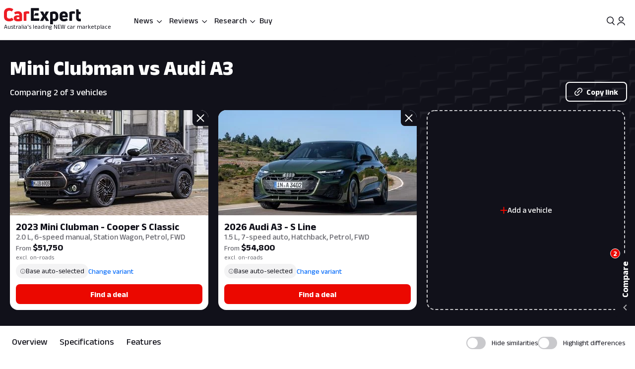

--- FILE ---
content_type: text/html; charset=utf-8
request_url: https://www.carexpert.com.au/mini/clubman/vs/audi/a3
body_size: 84672
content:
<!DOCTYPE html><html lang="en" class="ce-light-mode"><head><meta charSet="utf-8"/><meta name="viewport" content="width=device-width, initial-scale=1, maximum-scale=1, user-scalable=no"/><link rel="preload" as="image" imageSrcSet="https://images.carexpert.com.au/resize/400/-/cms/v1/media/2023-03-2023-mini-clubman-final-edition.jpg 1x, https://images.carexpert.com.au/resize/800/-/cms/v1/media/2023-03-2023-mini-clubman-final-edition.jpg 2x"/><link rel="preload" as="image" imageSrcSet="https://images.carexpert.com.au/resize/400/-/cms/v1/media/2025-07-audi-a3-sportback-s-line-4-1.jpg 1x, https://images.carexpert.com.au/resize/800/-/cms/v1/media/2025-07-audi-a3-sportback-s-line-4-1.jpg 2x"/><link rel="preload" as="image" href="https://images.carexpert.com.au/resize/200/-/cms/v1/media/william-stopford-authors-clu90fyvl000188413z66849k-10.png"/><link rel="preload" as="image" href="https://images.carexpert.com.au/resize/200/-/cms/v1/media/james-wong-authors-cm3qmn3ng000t6i480ara0byg-5.jpg"/><link rel="preload" as="image" href="https://images.carexpert.com.au/resize/200/-/cms/v1/media/angus-mackenzie-authors-cl5lormku000071448hf6drqh.jpg"/><link rel="preload" as="image" href="https://images.carexpert.com.au/resize/200/-/cms/v1/media/max-davies-authors-cm3z4gw7l00026i2o7whh0al5-4.jpg"/><link rel="preload" as="image" href="https://images.carexpert.com.au/resize/200/-/cms/v1/media/matt-campbell-authors-clbzv84s300008a46ceyg40l2-2.jpg"/><link rel="preload" as="image" href="https://images.carexpert.com.au/resize/200/-/cms/v1/media/scott-collie-authors-clu90fnzm0001884d2mwe2tnt-6.jpg"/><link rel="stylesheet" href="/_next/static/css/7c9883b3339ef3bb.css" data-precedence="next"/><link rel="stylesheet" href="/_next/static/css/aaad844a57f1ca1c.css" data-precedence="next"/><link rel="stylesheet" href="/_next/static/css/8e6374e07a001c97.css" data-precedence="next"/><link rel="stylesheet" href="/_next/static/css/80fe8ea0807c6278.css" data-precedence="next"/><link rel="stylesheet" href="/_next/static/css/42f0cceae035b402.css" data-precedence="next"/><link rel="stylesheet" href="/_next/static/css/20cc8b8c4468bfc5.css" data-precedence="next"/><link rel="stylesheet" href="/_next/static/css/3b5ecc2a5dfc4895.css" data-precedence="next"/><link rel="stylesheet" href="/_next/static/css/d54ea3eaea2f43ee.css" data-precedence="next"/><link rel="stylesheet" href="/_next/static/css/9c2aca9bdfa0ffcb.css" data-precedence="next"/><link rel="stylesheet" href="/_next/static/css/0f996774ad1dce1f.css" data-precedence="next"/><link rel="stylesheet" href="/_next/static/css/c1a97664db70e116.css" data-precedence="next"/><link rel="stylesheet" href="/_next/static/css/c4a0e34a201ccb0a.css" data-precedence="next"/><link rel="stylesheet" href="/_next/static/css/7702481578d5bce4.css" data-precedence="next"/><link rel="stylesheet" href="/_next/static/css/f406f05dda3a5d91.css" data-precedence="next"/><link rel="stylesheet" href="/_next/static/css/699ebb3c1a8ff89b.css" data-precedence="next"/><link rel="stylesheet" href="/_next/static/css/df211413a23ed9ea.css" data-precedence="next"/><link rel="stylesheet" href="/_next/static/css/442d2e8272008fd8.css" data-precedence="next"/><link rel="stylesheet" href="/_next/static/css/6e3e4eccc3a27309.css" data-precedence="next"/><link rel="stylesheet" href="/_next/static/css/fc490a06d0293e8d.css" data-precedence="next"/><link rel="stylesheet" href="/_next/static/css/a3390785ef5e0ffb.css" data-precedence="next"/><link rel="stylesheet" href="/_next/static/css/0052b4c1d32e386b.css" data-precedence="next"/><link rel="stylesheet" href="/_next/static/css/4d9290c60ff2ffd6.css" data-precedence="next"/><link rel="stylesheet" href="/_next/static/css/a549bacf4d1fe556.css" data-precedence="next"/><link rel="stylesheet" href="/_next/static/css/86a05b1fc06440e0.css" data-precedence="next"/><link rel="stylesheet" href="/_next/static/css/fead304c1f240b39.css" data-precedence="next"/><link rel="stylesheet" href="/_next/static/css/9afa09a7aae62637.css" data-precedence="next"/><link rel="stylesheet" href="/_next/static/css/33b27c32222652ed.css" data-precedence="next"/><link rel="stylesheet" href="/_next/static/css/83f4c44c3d42cf2e.css" data-precedence="next"/><link rel="stylesheet" href="/_next/static/css/756cf97b87f1b026.css" data-precedence="next"/><link rel="stylesheet" href="/_next/static/css/8bac93f2af467a5f.css" data-precedence="next"/><link rel="stylesheet" href="/_next/static/css/473481fa10825753.css" data-precedence="next"/><link rel="stylesheet" href="/_next/static/css/bae7d1c228b94e6e.css" data-precedence="next"/><link rel="stylesheet" href="/_next/static/css/f3b44f2c84013b0e.css" data-precedence="next"/><link rel="stylesheet" href="/_next/static/css/727973242bb33abd.css" data-precedence="next"/><link rel="stylesheet" href="/_next/static/css/2934e9e212573010.css" data-precedence="next"/><link rel="stylesheet" href="/_next/static/css/2636e9db33da7781.css" data-precedence="next"/><link rel="stylesheet" href="/_next/static/css/78c717eea96d3be9.css" data-precedence="next"/><link rel="stylesheet" href="/_next/static/css/f3f69aa5b5d2b8d0.css" data-precedence="next"/><link rel="stylesheet" href="/_next/static/css/dc4f101c27bd83ba.css" data-precedence="next"/><link rel="stylesheet" href="/_next/static/css/9abe7d9dc96691d5.css" data-precedence="next"/><link rel="stylesheet" href="/_next/static/css/7e8b8b8fdf1e5d3c.css" data-precedence="next"/><link rel="stylesheet" href="/_next/static/css/c388e507d2ceea86.css" data-precedence="next"/><link rel="stylesheet" href="/_next/static/css/623d5da069b64efc.css" data-precedence="next"/><link rel="stylesheet" href="/_next/static/css/3c0558b4bc4cb60d.css" data-precedence="next"/><link rel="stylesheet" href="/_next/static/css/bc42e1df8003e8f4.css" data-precedence="next"/><link rel="stylesheet" href="/_next/static/css/ea613563932c4c77.css" data-precedence="next"/><link rel="stylesheet" href="/_next/static/css/e400f6f4c1a2deff.css" data-precedence="next"/><link rel="stylesheet" href="/_next/static/css/7416a439a9dcf744.css" data-precedence="next"/><link rel="stylesheet" href="/_next/static/css/5c588aa47faa8c99.css" data-precedence="next"/><link rel="stylesheet" href="/_next/static/css/2a0cf75bd020ba27.css" data-precedence="next"/><link rel="stylesheet" href="/_next/static/css/6fd63ea61c664114.css" data-precedence="next"/><link rel="stylesheet" href="/_next/static/css/0e14876d93495f0c.css" data-precedence="next"/><link rel="stylesheet" href="/_next/static/css/93027cabacfeff8e.css" data-precedence="next"/><link rel="stylesheet" href="/_next/static/css/e01f06cba90f7037.css" data-precedence="next"/><link rel="stylesheet" href="/_next/static/css/e7c115b22bfe23c1.css" data-precedence="next"/><link rel="stylesheet" href="/_next/static/css/fb88c491748c496e.css" data-precedence="next"/><link rel="stylesheet" href="/_next/static/css/b1431748c68e24d2.css" data-precedence="next"/><link rel="stylesheet" href="/_next/static/css/95f53835a61a07aa.css" data-precedence="next"/><link rel="stylesheet" href="/_next/static/css/acaa95859eba7b8c.css" data-precedence="next"/><link rel="stylesheet" href="/_next/static/css/1fee6d212edf064f.css" data-precedence="next"/><link rel="stylesheet" href="/_next/static/css/e812482c60572473.css" data-precedence="next"/><link rel="stylesheet" href="/_next/static/css/bc7ce7462bbd18f4.css" data-precedence="next"/><link rel="stylesheet" href="/_next/static/css/9689795730a6b23a.css" data-precedence="next"/><link rel="stylesheet" href="/_next/static/css/273d5ce467d03756.css" data-precedence="next"/><link rel="stylesheet" href="/_next/static/css/a3a8e38d7865ec9c.css" data-precedence="next"/><link rel="stylesheet" href="/_next/static/css/abf328d77077437a.css" data-precedence="next"/><link rel="stylesheet" href="/_next/static/css/02f260ff762f3e38.css" data-precedence="next"/><link rel="preload" as="script" fetchPriority="low" href="/_next/static/chunks/webpack-f00fd57ab5bdd95a.js"/><script src="/_next/static/chunks/8677c537-e5cb88fcfd466ada.js" async=""></script><script src="/_next/static/chunks/5c85c76b-e4f3c7c06898b38f.js" async=""></script><script src="/_next/static/chunks/46008-44b0d52f6389c3c5.js" async=""></script><script src="/_next/static/chunks/45041-9ae680f6e5fe7d51.js" async=""></script><script src="/_next/static/chunks/main-app-2d878c719ad92a8a.js" async=""></script><script src="/_next/static/chunks/app/layout-60ab3fc2b20f18a5.js" async=""></script><script src="/_next/static/chunks/app/global-error-9925dfb46676ea88.js" async=""></script><script src="/_next/static/chunks/73947-ec14ffcbaa09a286.js" async=""></script><script src="/_next/static/chunks/81346-a48d1dab9e010249.js" async=""></script><script src="/_next/static/chunks/84214-15bc7ff73b0156b5.js" async=""></script><script src="/_next/static/chunks/84460-a1ee14c96b24183e.js" async=""></script><script src="/_next/static/chunks/47667-d369b5aa0d6a44c7.js" async=""></script><script src="/_next/static/chunks/20627-abe5843bf771a668.js" async=""></script><script src="/_next/static/chunks/85415-0e12e844572c084f.js" async=""></script><script src="/_next/static/chunks/17789-37b1706226f39c45.js" async=""></script><script src="/_next/static/chunks/17346-4b96bdf7a4403a6a.js" async=""></script><script src="/_next/static/chunks/11454-112737285d68f548.js" async=""></script><script src="/_next/static/chunks/55174-59b6d5b5ff9fd1a2.js" async=""></script><script src="/_next/static/chunks/4752-8843ab08a24323c8.js" async=""></script><script src="/_next/static/chunks/58082-0e876580f943e84d.js" async=""></script><script src="/_next/static/chunks/35938-c6cd1e168d039acf.js" async=""></script><script src="/_next/static/chunks/4334-35859e95c788a759.js" async=""></script><script src="/_next/static/chunks/30639-6ef92dbac73eee6f.js" async=""></script><script src="/_next/static/chunks/28411-e829d5febc869dd2.js" async=""></script><script src="/_next/static/chunks/79034-e4bc4f0364f3de37.js" async=""></script><script src="/_next/static/chunks/11190-35e85625a5581c56.js" async=""></script><script src="/_next/static/chunks/6079-256f73daf9b57831.js" async=""></script><script src="/_next/static/chunks/33548-e8646de49458885a.js" async=""></script><script src="/_next/static/chunks/50940-f9c4ed54da126523.js" async=""></script><script src="/_next/static/chunks/12220-4ef435b9685b7afe.js" async=""></script><script src="/_next/static/chunks/76750-bdf46a249b83da01.js" async=""></script><script src="/_next/static/chunks/25015-24dac596e7642360.js" async=""></script><script src="/_next/static/chunks/23945-466372fadc27479d.js" async=""></script><script src="/_next/static/chunks/14491-d573461ba4fae4c1.js" async=""></script><script src="/_next/static/chunks/67093-22927c1fa97ede98.js" async=""></script><script src="/_next/static/chunks/89598-fd702f91d8b9c5ea.js" async=""></script><script src="/_next/static/chunks/48465-c54f033eb2dd711f.js" async=""></script><script src="/_next/static/chunks/53059-069c90277c69d65e.js" async=""></script><script src="/_next/static/chunks/41449-23a2fe1fd932bfe9.js" async=""></script><script src="/_next/static/chunks/77723-5c0fff0fd1746afd.js" async=""></script><script src="/_next/static/chunks/86879-48c25c2c2367959f.js" async=""></script><script src="/_next/static/chunks/39507-c9ce87f4026b5bc1.js" async=""></script><script src="/_next/static/chunks/62189-519b6b47d258fef2.js" async=""></script><script src="/_next/static/chunks/72917-1ce2e842b3485608.js" async=""></script><script src="/_next/static/chunks/85674-aa8e5b53fa1e9d4f.js" async=""></script><script src="/_next/static/chunks/29410-fca3dd2478f4168f.js" async=""></script><script src="/_next/static/chunks/26941-392ab8fbd9857c79.js" async=""></script><script src="/_next/static/chunks/49807-4976ab92e49044eb.js" async=""></script><script src="/_next/static/chunks/app/(ce)/layout-47e9a6e3a1336600.js" async=""></script><script src="/_next/static/chunks/11861-108145707db65449.js" async=""></script><script src="/_next/static/chunks/76814-51cc289bbc91ecf2.js" async=""></script><script src="/_next/static/chunks/14369-69b1822bdf8fa42a.js" async=""></script><script src="/_next/static/chunks/83114-4237b4afd06ed021.js" async=""></script><script src="/_next/static/chunks/59280-c74fb8e7baf90304.js" async=""></script><script src="/_next/static/chunks/82577-c82b5b4093303e13.js" async=""></script><script src="/_next/static/chunks/36965-dc4aa45fc0a1b629.js" async=""></script><script src="/_next/static/chunks/98726-f77d413de07fa3c0.js" async=""></script><script src="/_next/static/chunks/25640-b36c052cc4350f69.js" async=""></script><script src="/_next/static/chunks/74643-c0d9165cfb096e97.js" async=""></script><script src="/_next/static/chunks/728-502fed517e81ca59.js" async=""></script><script src="/_next/static/chunks/72575-3d8501470ee6f4c3.js" async=""></script><script src="/_next/static/chunks/53032-097da911f0c1fb37.js" async=""></script><script src="/_next/static/chunks/20803-6643487a06ba2692.js" async=""></script><script src="/_next/static/chunks/16975-c5d169b5ad497596.js" async=""></script><script src="/_next/static/chunks/70043-b6b398e0b16786e9.js" async=""></script><script src="/_next/static/chunks/781-ad1f6d2bf29d5929.js" async=""></script><script src="/_next/static/chunks/app/(ce)/(landing)/compare-cars/page-436d9b7cd6cb0986.js" async=""></script><script src="https://securepubads.g.doubleclick.net/tag/js/gpt.js" crossorigin="anonymous" async=""></script><script src="/_next/static/chunks/23934-15fc7810bf6e4eee.js" async=""></script><script src="/_next/static/chunks/56241-7c413dce712d186a.js" async=""></script><script src="/_next/static/chunks/87978-3cc7cd438ae27516.js" async=""></script><script src="/_next/static/chunks/41003-59d05b2450b82c3e.js" async=""></script><script src="/_next/static/chunks/17287-8fdd462be697c82a.js" async=""></script><script src="/_next/static/chunks/app/(ce)/(landing)/compare-cars/%5B...segments%5D/page-98ccbff56dbc0cc2.js" async=""></script><link rel="preload" href="https://pub.doubleverify.com/dvtag/35731440/DV1528187/pub.js" as="script"/><link rel="preconnect" href="https://fonts.googleapis.com" crossorigin="anonymous"/><link rel="preconnect" href="https://fonts.gstatic.com" crossorigin="anonymous"/><link rel="preconnect" href="https://securepubads.g.doubleclick.net" crossorigin="anonymous"/><link rel="preconnect" href="https://tpc.googlesyndication.com" crossorigin="anonymous"/><link rel="preconnect" href="https://pagead2.googlesyndication.com" crossorigin="anonymous"/><meta name="msapplication-TileColor" content="#ffffff"/><meta name="msapplication-TileImage" content="https://www.carexpert.com.au/ms-icon-144x144.png"/><meta name="msvalidate.01" content="9D06712C287574475E7EA20E65EC636B"/><meta name="mobile-web-app-capable" content="yes"/><meta name="theme-color" content="#ffffff"/><title>Mini Clubman vs Audi A3 | CarExpert</title><meta name="description" content="Comparing 2 of 3 vehicles"/><link rel="manifest" href="/manifest.json"/><meta name="robots" content="index, follow"/><meta name="googlebot" content="index, follow, max-video-preview:-1, max-image-preview:large, max-snippet:-1"/><meta property="fb:app_id" content="1121964828204560"/><meta name="mobile-web-app-capable" content="yes"/><meta name="apple-mobile-web-app-title" content="CarExpert"/><meta name="apple-mobile-web-app-status-bar-style" content="default"/><meta property="og:title" content="Mini Clubman vs Audi A3 | CarExpert"/><meta property="og:description" content="Comparing 2 of 3 vehicles"/><meta property="og:site_name" content="CarExpert"/><meta property="og:locale" content="en_US"/><meta property="og:image" content="https://images.carexpert.com.au/crop/1024/1024/cms/v1/media/carexpert-og-image.png"/><meta property="og:image:width" content="1024"/><meta property="og:image:height" content="1024"/><meta property="og:type" content="article"/><meta property="article:author" content="https://facebook.com/CarExpertAus"/><meta name="twitter:card" content="summary_large_image"/><meta name="twitter:site" content="@CarExpertAus"/><meta name="twitter:title" content="Mini Clubman vs Audi A3 | CarExpert"/><meta name="twitter:description" content="Comparing 2 of 3 vehicles"/><meta name="twitter:image" content="https://images.carexpert.com.au/crop/1200/630/cms/v1/media/carexpert-og-image.png"/><link rel="shortcut icon" href="/favicon.ico"/><link rel="icon" href="/favicon-32x32.png" sizes="32x32" type="image/png"/><link rel="icon" href="/favicon-96x96.png" sizes="96x96" type="image/png"/><link rel="icon" href="/favicon-16x16.png" sizes="16x16" type="image/png"/><link rel="icon" href="/android-icon-36x36.png" sizes="36x36" type="image/png"/><link rel="icon" href="/android-icon-48x48.png" sizes="48x48" type="image/png"/><link rel="icon" href="/android-icon-72x72.png" sizes="72x72" type="image/png"/><link rel="icon" href="/android-icon-96x96.png" sizes="96x96" type="image/png"/><link rel="icon" href="/favicon-144x144.png" sizes="144x144" type="image/png"/><link rel="icon" href="/android-icon-192x192.png" sizes="192x192" type="image/png"/><link rel="apple-touch-icon" href="/apple-icon-57x57.png" sizes="57x57" type="image/png"/><link rel="apple-touch-icon" href="/apple-icon-60x60.png" sizes="60x60" type="image/png"/><link rel="apple-touch-icon" href="/apple-icon-72x72.png" sizes="72x72" type="image/png"/><link rel="apple-touch-icon" href="/apple-icon-76x76.png" sizes="76x76" type="image/png"/><link rel="apple-touch-icon" href="/apple-icon-114x114.png" sizes="114x114" type="image/png"/><link rel="apple-touch-icon" href="/apple-icon-120x120.png" sizes="120x120" type="image/png"/><link rel="apple-touch-icon" href="/apple-icon-144x144.png" sizes="144x144" type="image/png"/><link rel="apple-touch-icon" href="/apple-icon-152x152.png" sizes="152x152" type="image/png"/><link rel="apple-touch-icon" href="/apple-icon-180x180.png" sizes="152x152" type="image/png"/><link href="https://fonts.googleapis.com/css2?family=Anek+Latin:wght@100..800&amp;display=swap" rel="stylesheet"/><meta name="sentry-trace" content="67a6bdbfaa7e153f16c20bb6858c1e72-c7afb56b641e06f4-0"/><meta name="baggage" content="sentry-environment=red%40syd,sentry-release=2.28229,sentry-public_key=127c32558b534536a7d2a8610221a243,sentry-trace_id=67a6bdbfaa7e153f16c20bb6858c1e72,sentry-sampled=false,sentry-sample_rand=0.7440273972293319,sentry-sample_rate=0.5"/><script src="/_next/static/chunks/polyfills-42372ed130431b0a.js" noModule=""></script><script id="page-datalayer-app">;(function () {
    window.dataLayer = window.dataLayer || [];
    const ceDataLayerEntries = [
  {
    "PageType": "compare",
    "ContentType": "compare-results",
    "PageNumber": "1",
    "UseCase": [
      "driving-the-family",
      "transporting-things",
      "city-driving",
      "long-distance-driving",
      "towing",
      "work",
      "fun",
      "luxury"
    ],
    "Make": [
      "mini",
      "audi"
    ],
    "MakeShort": [
      "mini",
      "audi"
    ],
    "MakeDisplay": [
      "Mini",
      "Audi"
    ],
    "Model": [
      "clubman",
      "a3"
    ],
    "ModelDisplay": [
      "Clubman",
      "A3"
    ],
    "ModelShort": [
      "clubman",
      "a3"
    ],
    "Series": [
      "Cooper S Classic",
      "S Line"
    ],
    "FuelType": [
      "premium-unleaded",
      "premium-unleaded"
    ],
    "CEVID": [
      "JOKWM85S20240129",
      "JSGMAOWS20250825"
    ],
    "VehicleYear": [
      "2023",
      "2026"
    ],
    "Variant": [
      "mini-clubman-2023-cooper-s-classic-jokwm85s20240129",
      "audi-a3-2026-s-line-jsgmaows20250825"
    ],
    "Segment": [
      "station-wagon",
      "small-car"
    ]
  }
];
    if (Array.isArray(ceDataLayerEntries)) {
      ceDataLayerEntries.forEach(function (entry) {
        window.dataLayer.push(entry);
      });
    }
    function getUrlParameter(name) {
      name = name.replace(/[\[]/, '\\[').replace(/[\]]/, '\\]');
      var regex = new RegExp('[\\?&]' + name + '=([^&#]*)');
      var results = regex.exec(location.search);
      return results === null ? '' : decodeURIComponent(results[1].replace(/\+/g, ' '));
    };
    const ceUtm = {
      UtmTerm: getUrlParameter('utm_term'),
      UtmCampaign: getUrlParameter('utm_campaign'),
      UtmMedium: getUrlParameter('utm_medium'),
      UtmSource: getUrlParameter('utm_source')
    }
    window.dataLayer.push(ceUtm);
  })();</script></head><body><script id="ceScriptsTop">

</script><div class="_1aahict0"><div class="_1ivmml5t4 _1ivmml518h _1ivmml511o _1ivmml51x6 _1ivmml51g9"><div data-search-focus="false" class="_1vgl4v71" data-testid="search-bar-container"><div class=""><div class="_1ivmml5ti"><div class="_1vgl4v74 _1vgl4v75 _2anj4t0 _2anj4t1"></div></div></div></div></div></div><div class="_1aahict1"><div><header class="_1ivmml56g _1ivmml51g9 _1ivmml5wf _1ivmml51s"><div class="c1x1ce2 _1ivmml5ua _1ivmml53su _1ivmml51g9 _1ivmml54j3" style="z-index:0;position:relative"><div class="_1ivmml5t4 _1ivmml51x6 _1ivmml518h"><a data-testid="carexpert-logo" class="_1ivmml5t4 _1ivmml5113 _1ivmml518a _1ivmml51b c1x1ce6 c1x1cee" href="/"><svg viewBox="0 0 551 117" version="1.1" focusable="false" class="t8z5f04 _1ivmml5fv" xmlns="http://www.w3.org/2000/svg"><g id="ce-logo-g" stroke="none" stroke-width="1" fill="none" fill-rule="evenodd"><g id="ce-logo-g-2" fill-rule="nonzero"><g id="ce-logo"><path d="M37.8649818,96 C15.0503291,96 0,83.9694798 0,61.4621963 L0,34.4157226 C0,11.9084393 15.1726895,0 37.4756533,0 C47.85404,0 57.8319743,3.10751445 65.2292168,8.27930636 C66.5306861,9.05618498 66.6530467,10.0883237 65.8743895,11.2536416 L57.709614,23.6726012 C56.7974728,24.9710983 55.7629712,25.0931792 54.4726252,24.3163006 C49.6783222,21.2087861 43.5825496,19.6550289 37.8761056,19.6550289 C26.98603,19.6550289 21.1461018,25.8589596 21.1461018,35.1815029 L21.1461018,60.5410405 C21.1461018,70.496185 27.3753585,76.1895956 37.9984659,76.1895956 C44.4835671,76.1895956 50.8351842,74.2473988 56.0188157,70.7514449 C57.3202854,69.8413875 58.354787,69.9745664 59.1334439,71.2730636 L67.431704,83.6920231 C68.2103607,84.8573408 68.2103607,85.8894798 67.29822,86.5331794 C59.7786172,92.1156069 49.9230431,96 37.8649818,96" id="Path" fill="#ED1C24"></path><path d="M101.191053,24 C119.342032,24 130,33.478396 130,53.4870998 L130,89.5542428 C130,90.8747282 129.340168,91.7923533 128.020503,92.1840226 C120.259086,94.556419 109.869525,96 100.922646,96 C81.9776329,96 70,88.8940005 70,73.3503263 C70,59.6642835 80.7921712,52.8156668 98.6859271,52.8156668 C102.76794,52.8156668 106.581547,53.207336 109.869525,53.5990053 L109.869525,52.2785204 C109.869525,45.3068076 107.364399,41.4796394 98.8201306,41.4796394 C93.0270271,41.4796394 86.1938488,43.057507 82.3690588,45.1613304 C81.1835971,45.8215729 79.8751165,45.6872863 79.2152841,44.3779919 L73.82479,34.1050668 C73.1649582,32.7845819 73.1649582,31.8669568 74.0820129,31.2067143 C80.2665424,27.2900217 89.8732524,24 101.191053,24 M101.146319,79.1917934 C104.098788,79.1917934 107.55452,78.6770285 109.869525,78.1734534 L109.869525,66.8821884 C107.308481,66.3674229 103.841566,66.1100402 101.023299,66.1100402 C93.9664488,66.1100402 90.89096,68.4264843 90.89096,72.5222257 C90.89096,77.0096364 94.99534,79.1917934 101.146319,79.1917934" id="Shape" fill="#ED1C24"></path><path d="M143.288253,92 C142.021938,92 141,90.9782785 141,89.7122325 L141,31.8961293 C141,30.7522456 141.510969,29.8637923 142.677312,29.2196635 C149.77534,25.7769067 158.028603,24 166.415162,24 C170.280755,24 174.279645,24.5108607 178.933907,25.2771517 C180.355734,25.5325821 181,26.2988731 181,27.6981872 L181,39.414666 C181,40.9472481 180.111358,41.7024334 178.578451,41.4470031 C176.034712,41.0694104 173.224382,40.9361424 170.680644,40.9361424 C166.859484,40.9361424 163.415995,41.5691654 161.005554,42.5908868 L161.005554,89.701127 C161.005554,91.2337092 160.2391,91.9888945 158.839489,91.9888945 L143.288253,91.9888945 L143.288253,92 Z" id="Path" fill="#ED1C24"></path><path d="M321.622701,90.2976669 C322.518755,91.8498331 321.744387,93 320.085027,93 L302.340938,93 C301.190449,93 300.294394,92.4863331 299.785524,91.325 L290.470983,72.9 L281.278129,91.325 C280.769258,92.3523331 279.740455,93 278.601028,93 L260.856939,93 C259.197579,93 258.55596,91.8386669 259.319266,90.2976669 L277.82666,59.2431669 L260.337006,28.7023333 C259.440952,27.1501667 260.21532,26 261.863617,26 L279.098836,26 C280.382075,26 281.267067,26.5136667 281.775937,27.675 L290.459921,46.7476667 L299.143904,27.675 C299.652775,26.5136667 300.681578,26 301.821005,26 L319.056224,26 C320.83727,26 321.47889,27.1613333 320.582835,28.7023333 L303.093181,59.2431669 L321.622701,90.2976669 Z" id="Path" fill="currentColor"></path><path d="M359.266792,25.0111515 C376.830943,25.0111515 389,35.7500606 389,54.0385455 L389,66.8627879 C389,84.036121 377.969057,94.7750306 362.101132,94.7750306 C358.008302,94.7750306 353.795094,93.8940605 350.698113,92.6227879 L350.698113,114.702788 C350.698113,116.241697 349.932075,117 348.509434,117 L333.254339,117 C332.006792,117 331,115.974061 331,114.702788 L331,32.2930909 C331,31.0106667 331.503396,30.2523636 332.630566,29.8620606 C340.28,26.9180606 350.698113,25 359.233962,25 M369.301887,66.8293331 L369.301887,53.5255757 C369.301887,45.4518788 365.340378,42.0618182 358.435094,42.0618182 C355.239622,42.0618182 352.044151,42.5859394 349.603773,43.4892121 L349.603773,76.0627879 C352.033207,77.5013331 355.108302,78.2819395 358.555472,78.2819395 C365.460754,78.2819395 369.301887,74.7692121 369.301887,67.2084847" id="Shape" fill="currentColor"></path><path d="M456.835551,65.1136981 C456.835551,66.5402647 456.068117,67.3214801 454.544373,67.3214801 L419.019998,67.3214801 L419.019998,69.3933979 C419.019998,76.0167439 423.313176,79.3906872 430.197831,79.3906872 C436.693208,79.3906872 442.031874,77.4433105 446.703207,74.7147185 C447.87104,73.8089619 448.916529,74.0693667 449.695084,75.2355285 L456.457395,84.1911977 C457.23595,85.3573595 457.23595,86.5235208 456.068117,87.4292774 C449.439273,92.4901932 440.986385,96 429.552741,96 C412.658088,96 399,87.0443309 399,68.9971296 L399,52.648222 C399,33.2989954 412.346665,25 428.485009,25 C444.122852,25 456.835551,33.0499123 456.835551,52.648222 L456.835551,65.1136981 L456.835551,65.1136981 Z M429.029997,40.7488439 C423.046242,40.7488439 419.019998,43.8623824 419.019998,51.006538 L419.019998,53.73513 L439.039996,53.73513 L439.039996,51.006538 C439.039996,43.9982459 434.880285,40.7488439 429.029997,40.7488439 L429.029997,40.7488439 Z" id="Shape" fill="currentColor"></path><path d="M470.3,92 C469.033333,92 468,90.9782785 468,89.701127 L468,31.8961293 C468,30.7522456 468.511111,29.8637923 469.677778,29.2196635 C476.777778,25.7769067 485.033333,24 493.422222,24 C497.288889,24 501.288889,24.5108607 505.933333,25.2771517 C507.355555,25.5325821 508,26.2988731 508,27.6981872 L508,39.414666 C508,40.9472481 507.111111,41.7024334 505.577778,41.4470031 C503.033333,41.0694104 500.233333,40.9361424 497.677778,40.9361424 C493.855555,40.9361424 490.422222,41.5691654 488,42.5908868 L488,89.701127 C488,91.2337092 487.233333,91.9888945 485.833333,91.9888945 L470.3,91.9888945 L470.3,92 Z" id="Path" fill="currentColor"></path><path d="M544.5818,77.3290208 C545.711842,77.3290208 547.225879,77.2066243 548.60826,77.0731015 C550.242982,76.8171822 551,77.4514167 551,78.9869323 L551,92.7286842 C551,94.0416612 550.495321,95.087592 549.244595,95.3435112 C547.116166,95.7329539 544.351404,96 541.345272,96 C526.786383,96 517,87.7549489 517,70.9978005 L517,12.2253849 C517,10.7900116 517.757018,10 519.260084,10 L532.315908,10 C533.698289,10 534.444337,10.6564885 534.575992,12.0918618 L536.079058,27.8030793 L546.556631,27.8030793 C547.807357,27.8030793 548.816715,28.8267564 548.816715,30.0952258 L548.816715,42.3237159 C548.816715,43.5254237 547.862213,44.4934662 546.677315,44.4934662 L535.651178,44.4934662 L535.651178,67.8822618 C535.651178,74.1355935 538.547596,77.3178939 544.077122,77.3178939" id="Path" fill="currentColor"></path><path d="M244.737588,55 C246.242148,55 247,54.235 247,52.84 L247,39.14875 C247,37.75375 246.242148,37 244.737588,37 L224.799392,37 L214,55 L244.737588,55 Z" id="Path" fill="currentColor"></path><path d="M250.818182,74.2528356 L213.727272,74.2528356 L213.727272,56.7498476 L213.727272,19.8681547 L248.581818,19.8681547 C250.076364,19.8681547 250.818182,19.0912306 250.818182,17.6594707 L250.818182,3.28637639 C250.818182,2.02110013 249.814545,1 248.570909,1 L195.247272,1 C194.003636,1 193,2.02110013 193,3.28637639 L193,89.7136238 C193,90.9788997 194.003636,92 195.247272,92 L250.730909,92 C252.116364,92 253,91.2341749 253,89.7136238 L253,76.5170144 C253,75.1185513 252.127272,74.3527257 250.752727,74.3527257" id="Path" fill="currentColor"></path></g></g></g></svg><span class="t8z5f01 _1ivmml5ti _1ivmml5d _1ivmml5q0 _1ivmml51j _1ivmml51 _1ivmml5hu">Australia&#x27;s leading NEW car marketplace</span></a><div class="c1x1cef"><a data-testid="carexpert-logo" class="_1ivmml5t4 _1ivmml5113 _1ivmml518a _1ivmml51b c1x1ce6" href="/"><svg viewBox="0 0 551 117" version="1.1" focusable="false" class="t8z5f04 _1ivmml5fv t8z5f05" xmlns="http://www.w3.org/2000/svg"><g id="ce-logo-g" stroke="none" stroke-width="1" fill="none" fill-rule="evenodd"><g id="ce-logo-g-2" fill-rule="nonzero"><g id="ce-logo"><path d="M37.8649818,96 C15.0503291,96 0,83.9694798 0,61.4621963 L0,34.4157226 C0,11.9084393 15.1726895,0 37.4756533,0 C47.85404,0 57.8319743,3.10751445 65.2292168,8.27930636 C66.5306861,9.05618498 66.6530467,10.0883237 65.8743895,11.2536416 L57.709614,23.6726012 C56.7974728,24.9710983 55.7629712,25.0931792 54.4726252,24.3163006 C49.6783222,21.2087861 43.5825496,19.6550289 37.8761056,19.6550289 C26.98603,19.6550289 21.1461018,25.8589596 21.1461018,35.1815029 L21.1461018,60.5410405 C21.1461018,70.496185 27.3753585,76.1895956 37.9984659,76.1895956 C44.4835671,76.1895956 50.8351842,74.2473988 56.0188157,70.7514449 C57.3202854,69.8413875 58.354787,69.9745664 59.1334439,71.2730636 L67.431704,83.6920231 C68.2103607,84.8573408 68.2103607,85.8894798 67.29822,86.5331794 C59.7786172,92.1156069 49.9230431,96 37.8649818,96" id="Path" fill="#ED1C24"></path><path d="M101.191053,24 C119.342032,24 130,33.478396 130,53.4870998 L130,89.5542428 C130,90.8747282 129.340168,91.7923533 128.020503,92.1840226 C120.259086,94.556419 109.869525,96 100.922646,96 C81.9776329,96 70,88.8940005 70,73.3503263 C70,59.6642835 80.7921712,52.8156668 98.6859271,52.8156668 C102.76794,52.8156668 106.581547,53.207336 109.869525,53.5990053 L109.869525,52.2785204 C109.869525,45.3068076 107.364399,41.4796394 98.8201306,41.4796394 C93.0270271,41.4796394 86.1938488,43.057507 82.3690588,45.1613304 C81.1835971,45.8215729 79.8751165,45.6872863 79.2152841,44.3779919 L73.82479,34.1050668 C73.1649582,32.7845819 73.1649582,31.8669568 74.0820129,31.2067143 C80.2665424,27.2900217 89.8732524,24 101.191053,24 M101.146319,79.1917934 C104.098788,79.1917934 107.55452,78.6770285 109.869525,78.1734534 L109.869525,66.8821884 C107.308481,66.3674229 103.841566,66.1100402 101.023299,66.1100402 C93.9664488,66.1100402 90.89096,68.4264843 90.89096,72.5222257 C90.89096,77.0096364 94.99534,79.1917934 101.146319,79.1917934" id="Shape" fill="#ED1C24"></path><path d="M143.288253,92 C142.021938,92 141,90.9782785 141,89.7122325 L141,31.8961293 C141,30.7522456 141.510969,29.8637923 142.677312,29.2196635 C149.77534,25.7769067 158.028603,24 166.415162,24 C170.280755,24 174.279645,24.5108607 178.933907,25.2771517 C180.355734,25.5325821 181,26.2988731 181,27.6981872 L181,39.414666 C181,40.9472481 180.111358,41.7024334 178.578451,41.4470031 C176.034712,41.0694104 173.224382,40.9361424 170.680644,40.9361424 C166.859484,40.9361424 163.415995,41.5691654 161.005554,42.5908868 L161.005554,89.701127 C161.005554,91.2337092 160.2391,91.9888945 158.839489,91.9888945 L143.288253,91.9888945 L143.288253,92 Z" id="Path" fill="#ED1C24"></path><path d="M321.622701,90.2976669 C322.518755,91.8498331 321.744387,93 320.085027,93 L302.340938,93 C301.190449,93 300.294394,92.4863331 299.785524,91.325 L290.470983,72.9 L281.278129,91.325 C280.769258,92.3523331 279.740455,93 278.601028,93 L260.856939,93 C259.197579,93 258.55596,91.8386669 259.319266,90.2976669 L277.82666,59.2431669 L260.337006,28.7023333 C259.440952,27.1501667 260.21532,26 261.863617,26 L279.098836,26 C280.382075,26 281.267067,26.5136667 281.775937,27.675 L290.459921,46.7476667 L299.143904,27.675 C299.652775,26.5136667 300.681578,26 301.821005,26 L319.056224,26 C320.83727,26 321.47889,27.1613333 320.582835,28.7023333 L303.093181,59.2431669 L321.622701,90.2976669 Z" id="Path" fill="currentColor"></path><path d="M359.266792,25.0111515 C376.830943,25.0111515 389,35.7500606 389,54.0385455 L389,66.8627879 C389,84.036121 377.969057,94.7750306 362.101132,94.7750306 C358.008302,94.7750306 353.795094,93.8940605 350.698113,92.6227879 L350.698113,114.702788 C350.698113,116.241697 349.932075,117 348.509434,117 L333.254339,117 C332.006792,117 331,115.974061 331,114.702788 L331,32.2930909 C331,31.0106667 331.503396,30.2523636 332.630566,29.8620606 C340.28,26.9180606 350.698113,25 359.233962,25 M369.301887,66.8293331 L369.301887,53.5255757 C369.301887,45.4518788 365.340378,42.0618182 358.435094,42.0618182 C355.239622,42.0618182 352.044151,42.5859394 349.603773,43.4892121 L349.603773,76.0627879 C352.033207,77.5013331 355.108302,78.2819395 358.555472,78.2819395 C365.460754,78.2819395 369.301887,74.7692121 369.301887,67.2084847" id="Shape" fill="currentColor"></path><path d="M456.835551,65.1136981 C456.835551,66.5402647 456.068117,67.3214801 454.544373,67.3214801 L419.019998,67.3214801 L419.019998,69.3933979 C419.019998,76.0167439 423.313176,79.3906872 430.197831,79.3906872 C436.693208,79.3906872 442.031874,77.4433105 446.703207,74.7147185 C447.87104,73.8089619 448.916529,74.0693667 449.695084,75.2355285 L456.457395,84.1911977 C457.23595,85.3573595 457.23595,86.5235208 456.068117,87.4292774 C449.439273,92.4901932 440.986385,96 429.552741,96 C412.658088,96 399,87.0443309 399,68.9971296 L399,52.648222 C399,33.2989954 412.346665,25 428.485009,25 C444.122852,25 456.835551,33.0499123 456.835551,52.648222 L456.835551,65.1136981 L456.835551,65.1136981 Z M429.029997,40.7488439 C423.046242,40.7488439 419.019998,43.8623824 419.019998,51.006538 L419.019998,53.73513 L439.039996,53.73513 L439.039996,51.006538 C439.039996,43.9982459 434.880285,40.7488439 429.029997,40.7488439 L429.029997,40.7488439 Z" id="Shape" fill="currentColor"></path><path d="M470.3,92 C469.033333,92 468,90.9782785 468,89.701127 L468,31.8961293 C468,30.7522456 468.511111,29.8637923 469.677778,29.2196635 C476.777778,25.7769067 485.033333,24 493.422222,24 C497.288889,24 501.288889,24.5108607 505.933333,25.2771517 C507.355555,25.5325821 508,26.2988731 508,27.6981872 L508,39.414666 C508,40.9472481 507.111111,41.7024334 505.577778,41.4470031 C503.033333,41.0694104 500.233333,40.9361424 497.677778,40.9361424 C493.855555,40.9361424 490.422222,41.5691654 488,42.5908868 L488,89.701127 C488,91.2337092 487.233333,91.9888945 485.833333,91.9888945 L470.3,91.9888945 L470.3,92 Z" id="Path" fill="currentColor"></path><path d="M544.5818,77.3290208 C545.711842,77.3290208 547.225879,77.2066243 548.60826,77.0731015 C550.242982,76.8171822 551,77.4514167 551,78.9869323 L551,92.7286842 C551,94.0416612 550.495321,95.087592 549.244595,95.3435112 C547.116166,95.7329539 544.351404,96 541.345272,96 C526.786383,96 517,87.7549489 517,70.9978005 L517,12.2253849 C517,10.7900116 517.757018,10 519.260084,10 L532.315908,10 C533.698289,10 534.444337,10.6564885 534.575992,12.0918618 L536.079058,27.8030793 L546.556631,27.8030793 C547.807357,27.8030793 548.816715,28.8267564 548.816715,30.0952258 L548.816715,42.3237159 C548.816715,43.5254237 547.862213,44.4934662 546.677315,44.4934662 L535.651178,44.4934662 L535.651178,67.8822618 C535.651178,74.1355935 538.547596,77.3178939 544.077122,77.3178939" id="Path" fill="currentColor"></path><path d="M244.737588,55 C246.242148,55 247,54.235 247,52.84 L247,39.14875 C247,37.75375 246.242148,37 244.737588,37 L224.799392,37 L214,55 L244.737588,55 Z" id="Path" fill="currentColor"></path><path d="M250.818182,74.2528356 L213.727272,74.2528356 L213.727272,56.7498476 L213.727272,19.8681547 L248.581818,19.8681547 C250.076364,19.8681547 250.818182,19.0912306 250.818182,17.6594707 L250.818182,3.28637639 C250.818182,2.02110013 249.814545,1 248.570909,1 L195.247272,1 C194.003636,1 193,2.02110013 193,3.28637639 L193,89.7136238 C193,90.9788997 194.003636,92 195.247272,92 L250.730909,92 C252.116364,92 253,91.2341749 253,89.7136238 L253,76.5170144 C253,75.1185513 252.127272,74.3527257 250.752727,74.3527257" id="Path" fill="currentColor"></path></g></g></g></svg><span class="t8z5f01 _1ivmml5ti _1ivmml5d _1ivmml5q0 _1ivmml51j _1ivmml51 _1ivmml5hu">Australia&#x27;s leading NEW car marketplace</span></a></div></div><div class="c1x1cee c1x1cel _1ivmml518h _1ivmml5t4"><nav aria-label="Main" data-orientation="horizontal" dir="ltr" style="width:100%"><div style="position:relative"><ul data-orientation="horizontal" class="_1ivmml518h _1ivmml5ti _1ivmml5t9 _1ivmml5113 _1ivmml5111 _1ivmml51b0 _1ivmml51g9" dir="ltr"><li><button id="radix-_R_kabqlb_-trigger-radix-_R_mkabqlb_" data-state="closed" aria-expanded="false" aria-controls="radix-_R_kabqlb_-content-radix-_R_mkabqlb_" class="lcu9rtf _1ivmml5311 _1ivmml536o _1ivmml52b _1ivmml53q _1ivmml5d _1ivmml5pf _1ivmml52 _1ivmml512 _1ivmml513t _1ivmml5t4 _1ivmml51g9 _1ivmml518h _1ivmml51b _1ivmml5hu" data-radix-collection-item="">News<!-- --> <svg aria-hidden="true" width="16" height="10" viewBox="0 0 24 18" xmlns="http://www.w3.org/2000/svg" class="lcu9rth _1ivmml544i" fill="var(--_55dw8t59)" style="transform-box:fill-box;transform-origin:center;transform:rotate(0deg)"><path d="M21.3778 7.78528C21.4593 7.90746 21.5 8.02963 21.5 8.1518C21.5 8.3147 21.4593 8.39614 21.3778 8.47759L12.8665 17.0296C12.7443 17.1111 12.6222 17.1518 12.5 17.1518C12.3371 17.1518 12.2557 17.1111 12.1742 17.0296L3.62217 8.47759C3.54072 8.39614 3.5 8.3147 3.5 8.1518C3.5 8.02963 3.54072 7.90746 3.62217 7.78528L4.43665 6.9708C4.5181 6.88936 4.59955 6.84863 4.76244 6.84863C4.88462 6.84863 5.00679 6.88936 5.12896 6.9708L12.5 14.3418L19.871 6.9708C19.9525 6.88936 20.0747 6.84863 20.2376 6.84863C20.3597 6.84863 20.4819 6.88936 20.5633 6.9708L21.3778 7.78528Z" fill="currentColor"></path></svg></button></li><li><button id="radix-_R_kabqlb_-trigger-radix-_R_16kabqlb_" data-state="closed" aria-expanded="false" aria-controls="radix-_R_kabqlb_-content-radix-_R_16kabqlb_" class="lcu9rtf _1ivmml5311 _1ivmml536o _1ivmml52b _1ivmml53q _1ivmml5d _1ivmml5pf _1ivmml52 _1ivmml512 _1ivmml513t _1ivmml5t4 _1ivmml51g9 _1ivmml518h _1ivmml51b _1ivmml5hu" data-radix-collection-item="">Reviews<!-- --> <svg aria-hidden="true" width="16" height="10" viewBox="0 0 24 18" xmlns="http://www.w3.org/2000/svg" class="lcu9rth _1ivmml544i" fill="var(--_55dw8t59)" style="transform-box:fill-box;transform-origin:center;transform:rotate(0deg)"><path d="M21.3778 7.78528C21.4593 7.90746 21.5 8.02963 21.5 8.1518C21.5 8.3147 21.4593 8.39614 21.3778 8.47759L12.8665 17.0296C12.7443 17.1111 12.6222 17.1518 12.5 17.1518C12.3371 17.1518 12.2557 17.1111 12.1742 17.0296L3.62217 8.47759C3.54072 8.39614 3.5 8.3147 3.5 8.1518C3.5 8.02963 3.54072 7.90746 3.62217 7.78528L4.43665 6.9708C4.5181 6.88936 4.59955 6.84863 4.76244 6.84863C4.88462 6.84863 5.00679 6.88936 5.12896 6.9708L12.5 14.3418L19.871 6.9708C19.9525 6.88936 20.0747 6.84863 20.2376 6.84863C20.3597 6.84863 20.4819 6.88936 20.5633 6.9708L21.3778 7.78528Z" fill="currentColor"></path></svg></button></li><li><button id="radix-_R_kabqlb_-trigger-radix-_R_1mkabqlb_" data-state="closed" aria-expanded="false" aria-controls="radix-_R_kabqlb_-content-radix-_R_1mkabqlb_" class="lcu9rtf _1ivmml5311 _1ivmml536o _1ivmml52b _1ivmml53q _1ivmml5d _1ivmml5pf _1ivmml52 _1ivmml512 _1ivmml513t _1ivmml5t4 _1ivmml51g9 _1ivmml518h _1ivmml51b _1ivmml5hu" data-radix-collection-item="">Research<!-- --> <svg aria-hidden="true" width="16" height="10" viewBox="0 0 24 18" xmlns="http://www.w3.org/2000/svg" class="lcu9rth _1ivmml544i" fill="var(--_55dw8t59)" style="transform-box:fill-box;transform-origin:center;transform:rotate(0deg)"><path d="M21.3778 7.78528C21.4593 7.90746 21.5 8.02963 21.5 8.1518C21.5 8.3147 21.4593 8.39614 21.3778 8.47759L12.8665 17.0296C12.7443 17.1111 12.6222 17.1518 12.5 17.1518C12.3371 17.1518 12.2557 17.1111 12.1742 17.0296L3.62217 8.47759C3.54072 8.39614 3.5 8.3147 3.5 8.1518C3.5 8.02963 3.54072 7.90746 3.62217 7.78528L4.43665 6.9708C4.5181 6.88936 4.59955 6.84863 4.76244 6.84863C4.88462 6.84863 5.00679 6.88936 5.12896 6.9708L12.5 14.3418L19.871 6.9708C19.9525 6.88936 20.0747 6.84863 20.2376 6.84863C20.3597 6.84863 20.4819 6.88936 20.5633 6.9708L21.3778 7.78528Z" fill="currentColor"></path></svg></button></li><li><a class="lcu9rtf _1ivmml5311 _1ivmml536o _1ivmml52b _1ivmml53q _1ivmml5d _1ivmml5pf _1ivmml52 _1ivmml512 _1ivmml513t _1ivmml5t4 _1ivmml51g9 _1ivmml518h _1ivmml51b _1ivmml5hu" href="/buy" data-radix-collection-item="">Buy</a></li></ul></div><div class="lcu9rtl _1ivmml5w8 _1ivmml54j3 _1ivmml51g9 _1ivmml51s _1ivmml553 lcu9rtm"></div></nav></div><div class="c1x1ceb _1ivmml5t4 _1ivmml518h _1ivmml54dg _1ivmml549r"><div aria-label="Search" title="Search" tabindex="0" class="buxi5y1 _1ivmml5t4 _1ivmml512 _1ivmml53q _1ivmml52b _1ivmml5138 _1ivmml5122 _1ivmml512g _1ivmml518h"><svg width="17" height="18" viewBox="0 0 17 18" fill="none" xmlns="http://www.w3.org/2000/svg"><path fill-rule="evenodd" clip-rule="evenodd" d="M10.8116 13.3722C9.71486 14.0856 8.40582 14.5 7 14.5C3.13401 14.5 0 11.366 0 7.5C0 3.63401 3.13401 0.5 7 0.5C10.866 0.5 14 3.63401 14 7.5C14 9.41757 13.229 11.155 11.98 12.4193L15.7936 16.2329C16.0865 16.5258 16.0865 17.0007 15.7936 17.2936C15.5007 17.5865 15.0258 17.5865 14.7329 17.2936L10.8116 13.3722ZM12.5 7.5C12.5 10.5376 10.0376 13 7 13C3.96243 13 1.5 10.5376 1.5 7.5C1.5 4.46243 3.96243 2 7 2C10.0376 2 12.5 4.46243 12.5 7.5Z" fill="currentColor"></path></svg></div><div class="_1ivmml5wf" data-profile-open="false"><div data-profile-open="false" id="header-profile-toggle" data-testid="website-header-profile-button" aria-label="Profile" title="Profile" tabindex="0" class="buxi5y1 _1ivmml5t4 _1ivmml512 _1ivmml53q _1ivmml52b _1ivmml5138 _1ivmml5122 _1ivmml512g _1ivmml518h"><div class="_1e50mf4 _1ivmml5wf"><svg width="24" height="25" viewBox="0 0 24 25" class="_1e50mf6 _1ivmml5w8 _1ivmml54qv" fill="none" xmlns="http://www.w3.org/2000/svg"><path fill-rule="evenodd" clip-rule="evenodd" d="M17 8.5C17 11.2614 14.7614 13.5 12 13.5C9.23858 13.5 7 11.2614 7 8.5C7 5.73858 9.23858 3.5 12 3.5C14.7614 3.5 17 5.73858 17 8.5ZM15.5 8.5C15.5 10.433 13.933 12 12 12C10.067 12 8.5 10.433 8.5 8.5C8.5 6.567 10.067 5 12 5C13.933 5 15.5 6.567 15.5 8.5Z" fill="currentColor"></path><path d="M5.75 20.5C5.75 19.4244 6.35911 18.3798 7.48618 17.5748C8.61181 16.7707 10.2053 16.25 12 16.25C13.7947 16.25 15.3882 16.7707 16.5138 17.5748C17.6409 18.3798 18.25 19.4244 18.25 20.5C18.25 20.9142 18.5858 21.25 19 21.25C19.4142 21.25 19.75 20.9142 19.75 20.5C19.75 18.8142 18.7921 17.3588 17.3857 16.3542C15.9778 15.3485 14.0713 14.75 12 14.75C9.92871 14.75 8.02219 15.3485 6.61432 16.3542C5.20789 17.3588 4.25 18.8142 4.25 20.5C4.25 20.9142 4.58579 21.25 5 21.25C5.41421 21.25 5.75 20.9142 5.75 20.5Z" fill="currentColor"></path></svg><svg width="24" height="24" viewBox="0 0 24 24" class="_1e50mf8 _1ivmml5w8 _1ivmml54qv" fill="none" xmlns="http://www.w3.org/2000/svg"><path d="M18.86 17.27C18.94 17.36 18.97 17.5 18.97 17.61C18.97 17.72 18.94 17.87 18.86 17.95L17.95 18.86C17.83 18.97 17.69 19 17.57 19C17.46 19 17.35 18.94 17.26 18.86L11.94 13.58L6.77 18.72C6.65 18.84 6.54 18.89 6.43 18.89C6.31 18.89 6.2 18.84 6.08 18.72L5.17 17.81C5.09 17.73 5.03 17.62 5.03 17.5C5.03 17.39 5.06 17.25 5.17 17.13L10.34 11.99L5.17 6.84C5.06 6.72 5 6.61 5 6.5C5 6.38 5.06 6.27 5.17 6.16L6.08 5.25C6.17 5.17 6.28 5.11 6.4 5.11C6.51 5.11 6.65 5.14 6.77 5.25L11.94 10.39L17.26 5.11C17.35 5.03 17.49 5 17.6 5C17.72 5 17.86 5.03 17.94 5.11L18.86 6.02C18.97 6.13 19 6.28 19 6.39C19 6.5 18.94 6.62 18.86 6.7L13.54 11.99L18.86 17.27Z" fill="currentColor"></path></svg></div></div><div class="_1e50mf1 _1ivmml5w8 _1ivmml55f _1ivmml53t1 _1ivmml53tb"></div></div></div><input type="checkbox" id="menuToggle" class="_1ivmml5sx"/><label for="menuToggle" class="c1x1ceh _1ivmml5t4 _1ivmml5138 _1ivmml518h _1ivmml512 _1ivmml5hu _1ivmml51wl _1ivmml54s1 c1x1cef" data-testid="hamburger-menu-for-disabled-paths"><div class="fd6aiu1 _1ivmml5t4 _1ivmml5138 _1ivmml518h _1ivmml51s _1ivmml5wf"><div class="fd6aiu5 _1ivmml5t4 _1ivmml510w _1ivmml513t _1ivmml511v _1ivmml518h"><span class="fd6aiu3 _1ivmml54s _1ivmml5ti"></span><span class="fd6aiu3 _1ivmml54s _1ivmml5ti"></span><span class="fd6aiu3 _1ivmml54s _1ivmml5ti"></span></div></div></label><div class="c1x1cef c1x1cen _1ivmml5ti _1ivmml51g9 _1ivmml54ud _1ivmml553 _1ivmml5w1"><div class="_1ivmml5t4 _1ivmml5113 fx1180b"><div class="_1ivmml5ti _1ivmml51g9 _1ivmml512 fx1180b"><input type="checkbox" id="menu-item-news" class="_1ivmml5sx"/><label for="menu-item-news" class="_1ivmml53da _1ivmml53ix _1ivmml531t _1ivmml537g _1ivmml5t4 _1ivmml513t _1ivmml518h _1ivmml51b"><div class="_1ivmml5t4 _1ivmml518h _1ivmml519u _1ivmml5d _1ivmml5pf _1ivmml5hu _1ivmml52"><svg width="18" height="16" viewBox="0 0 18 16" fill="none" xmlns="http://www.w3.org/2000/svg"><path d="M12.3408 4.26064H7.87053C7.47654 4.26064 7.15718 4.56499 7.15718 4.94054C7.15718 5.31605 7.4765 5.62044 7.87053 5.62044H12.3408C12.7351 5.62044 13.0542 5.31609 13.0542 4.94054C13.0541 4.56499 12.7348 4.26064 12.3408 4.26064Z" fill="#11111A"></path><path d="M14.0528 7.54674H7.87053C7.47654 7.54674 7.15718 7.85109 7.15718 8.22664C7.15718 8.60216 7.4765 8.90654 7.87053 8.90654H14.0528C14.4468 8.90654 14.7662 8.6022 14.7662 8.22664C14.7662 7.85109 14.4468 7.54674 14.0528 7.54674Z" fill="#11111A"></path><path d="M17.2866 0H4.66049C4.26649 0 3.94713 0.304348 3.94713 0.679899V7.09349H2.68692C1.2053 7.09349 0 8.24249 0 9.6544V13.4391C0 14.8512 1.2053 16 2.68692 16C2.80818 16 2.92757 15.9923 3.04432 15.9774H14.8138C16.5705 15.9774 18 14.6151 18 12.9405V0.679899C18 0.304348 17.6807 0 17.2866 0ZM3.94717 13.4391C3.94717 14.0218 3.5094 14.509 2.93091 14.6176H2.68696V14.6402C1.99192 14.6402 1.42671 14.1013 1.42671 13.4391V9.6544C1.42671 8.99219 1.99216 8.45326 2.68696 8.45326H3.9472L3.94717 13.4391ZM16.5733 12.9405C16.5733 13.8495 15.7677 14.6176 14.8138 14.6176H5.0721C5.26493 14.2647 5.37384 13.8638 5.37384 13.4391V1.35977H16.5733V12.9405Z" fill="#11111A"></path><path d="M12.3408 10.6291H7.87053C7.47654 10.6291 7.15718 10.9335 7.15718 11.309C7.15718 11.6845 7.4765 11.9889 7.87053 11.9889H12.3408C12.7351 11.9889 13.0542 11.6846 13.0542 11.309C13.0541 10.9335 12.7348 10.6291 12.3408 10.6291Z" fill="#11111A"></path></svg><span>News</span></div><svg focusable="false" width="24" height="24" viewBox="0 0 20 20" fill="var(--_55dw8t5b)" xmlns="http://www.w3.org/2000/svg" class="lcu9rth _1ivmml544i" style="transform-box:fill-box;transform-origin:center;transform:rotate(0deg);stroke:var(--_55dw8t5y)"><path d="M9.984 6l6 6-6 6-1.406-1.406 4.594-4.594-4.594-4.594z" style="transform-box:fill-box;transform-origin:center;transform:scale(1)"></path></svg></label><div class="fx11804 _1ivmml5wf _1ivmml553 fx1180b" style="position:relative;height:0"><div><div class="_17wn2s41 _1ivmml51at _1ivmml52wp _1ivmml52wd _1ivmml53tt _1ivmml53wo _1ivmml553 _1ivmml52jq _1ivmml52lm"><div class="_1ivmml53wj _1ivmml53uj _1ivmml544i _1ivmml5458 _1ivmml5401"><ul class="_1ivmml5ua _1ivmml51af _1ivmml52yp _1ivmml53qw"><li class="_1ivmml5t4 _1ivmml510w _1ivmml518h _1ivmml5199"><a href="/car-news" class="_1jarq843 _1ivmml5pf _1ivmml52 _1ivmml5hu _1ivmml5d _1ivmml51b _1ivmml519u _1ivmml518h"><svg width="18" height="16" viewBox="0 0 18 16" fill="none" xmlns="http://www.w3.org/2000/svg"><path fill-rule="evenodd" clip-rule="evenodd" d="M16.545 16H1.45504C0.65271 16 0 15.3403 0 14.5294V1.4706C0 0.659688 0.65271 0 1.45504 0H16.545C17.3473 0 18 0.659723 18 1.4706V14.5294C18 15.3403 17.3473 16 16.545 16ZM1.05469 5.3298V14.5294C1.05469 14.7525 1.23427 14.934 1.45505 14.934H12.7265V5.3298H1.05469ZM16.5449 14.934H13.7812V5.3298H16.9453V14.5294C16.9453 14.7525 16.7657 14.934 16.5449 14.934ZM16.545 1.06596H1.45505C1.23427 1.06596 1.05469 1.24746 1.05469 1.4706V4.26384H16.9453V1.4706C16.9453 1.24746 16.7657 1.06596 16.545 1.06596Z" fill="#11111A"></path><path d="M3.16406 2.66491C3.16406 2.95926 2.92796 3.19789 2.63672 3.19789C2.34547 3.19789 2.10938 2.95926 2.10938 2.66491C2.10938 2.37055 2.34547 2.13193 2.63672 2.13193C2.92796 2.13193 3.16406 2.37055 3.16406 2.66491Z" fill="#11111A"></path><path d="M5.27344 2.66491C5.27344 2.95926 5.03734 3.19789 4.74609 3.19789C4.45485 3.19789 4.21875 2.95926 4.21875 2.66491C4.21875 2.37055 4.45485 2.13193 4.74609 2.13193C5.03734 2.13193 5.27344 2.37055 5.27344 2.66491Z" fill="#11111A"></path><path d="M15.8906 2.66491C15.8906 2.95926 15.6545 3.19789 15.3633 3.19789C15.072 3.19789 14.8359 2.95926 14.8359 2.66491C14.8359 2.37055 15.072 2.13193 15.3633 2.13193C15.6545 2.13193 15.8906 2.37055 15.8906 2.66491Z" fill="#11111A"></path><path d="M15.8906 7.66919C15.8906 7.96355 15.6545 8.20217 15.3633 8.20217C15.072 8.20217 14.8359 7.96355 14.8359 7.66919C14.8359 7.37484 15.072 7.13621 15.3633 7.13621C15.6545 7.13621 15.8906 7.37484 15.8906 7.66919Z" fill="#11111A"></path><path d="M15.8906 9.80112C15.8906 10.0955 15.6545 10.3341 15.3633 10.3341C15.072 10.3341 14.8359 10.0955 14.8359 9.80112C14.8359 9.50676 15.072 9.26814 15.3633 9.26814C15.6545 9.26814 15.8906 9.50676 15.8906 9.80112Z" fill="#11111A"></path><path d="M15.8906 11.933C15.8906 12.2274 15.6545 12.466 15.3633 12.466C15.072 12.466 14.8359 12.2274 14.8359 11.933C14.8359 11.6387 15.072 11.4001 15.3633 11.4001C15.6545 11.4001 15.8906 11.6387 15.8906 11.933Z" fill="#11111A"></path><path d="M8.8306 7.46171H11.1445C11.4357 7.46171 11.6719 7.22308 11.6719 6.92873C11.6719 6.63439 11.4357 6.39575 11.1445 6.39575H8.8306C8.53937 6.39575 8.30326 6.63439 8.30326 6.92873C8.30326 7.22308 8.53934 7.46171 8.8306 7.46171Z" fill="#11111A"></path><path d="M11.1445 8.52768H8.8306C8.53937 8.52768 8.30326 8.76631 8.30326 9.06066C8.30326 9.35501 8.53937 9.59364 8.8306 9.59364H11.1445C11.4357 9.59364 11.6719 9.35501 11.6719 9.06066C11.6719 8.76631 11.4357 8.52768 11.1445 8.52768Z" fill="#11111A"></path><path d="M11.1445 10.6596H8.8306C8.53937 10.6596 8.30326 10.8982 8.30326 11.1926C8.30326 11.4869 8.53937 11.7256 8.8306 11.7256H11.1445C11.4357 11.7256 11.6719 11.4869 11.6719 11.1926C11.6719 10.8982 11.4357 10.6596 11.1445 10.6596Z" fill="#11111A"></path><path d="M11.1445 12.7915H8.8306C8.53937 12.7915 8.30326 13.0302 8.30326 13.3245C8.30326 13.6189 8.53937 13.8575 8.8306 13.8575H11.1445C11.4357 13.8575 11.6719 13.6189 11.6719 13.3245C11.6719 13.0302 11.4357 12.7915 11.1445 12.7915Z" fill="#11111A"></path><path d="M6.72123 12.7915H2.63672C2.34548 12.7915 2.10938 13.0302 2.10938 13.3245C2.10938 13.6189 2.34548 13.8575 2.63672 13.8575H6.72123C7.01247 13.8575 7.24858 13.6189 7.24858 13.3245C7.24858 13.0302 7.01247 12.7915 6.72123 12.7915Z" fill="#11111A"></path><path fill-rule="evenodd" clip-rule="evenodd" d="M2.63672 6.39575H6.72123C7.01247 6.39575 7.24858 6.63439 7.24858 6.92873V11.1926C7.24858 11.4869 7.01247 11.7256 6.72123 11.7256H2.63672C2.34548 11.7256 2.10938 11.4869 2.10938 11.1926V6.92873C2.10938 6.63439 2.34548 6.39575 2.63672 6.39575ZM3.16406 10.6596H6.19389V7.46173H3.16406V10.6596Z" fill="#11111A"></path></svg>Car News</a></li><li class="_1ivmml5t4 _1ivmml510w _1ivmml518h _1ivmml5199"><a href="/category/podcast" class="_1jarq843 _1ivmml5pf _1ivmml52 _1ivmml5hu _1ivmml5d _1ivmml51b _1ivmml519u _1ivmml518h"><svg width="18" height="18" viewBox="0 0 18 18" fill="none" xmlns="http://www.w3.org/2000/svg"><path d="M10.8 9C10.8 9.666 10.44 10.242 9.9 10.548V18H8.1V10.548C7.56 10.233 7.2 9.666 7.2 9C7.2 8.01 8.01 7.2 9 7.2C9.99 7.2 10.8 8.01 10.8 9ZM9 3.6C6.021 3.6 3.6 6.021 3.6 9C3.6 10.566 4.275 11.979 5.346 12.96L6.624 11.682C6.24046 11.3481 5.9328 10.9361 5.72169 10.4735C5.51057 10.0109 5.40089 9.50849 5.4 9C5.4 7.011 7.011 5.4 9 5.4C10.989 5.4 12.6 7.011 12.6 9C12.6 10.071 12.123 11.025 11.376 11.682L12.654 12.96C13.2041 12.4574 13.6435 11.8457 13.9441 11.1639C14.2447 10.4821 14.4 9.74514 14.4 9C14.4 6.021 11.979 3.6 9 3.6ZM9 0C4.032 0 0 4.032 0 9C0 11.565 1.08 13.869 2.799 15.516L4.077 14.238C3.36024 13.5664 2.78848 12.7552 2.3969 11.8544C2.00531 10.9536 1.80218 9.98223 1.8 9C1.8 5.031 5.031 1.8 9 1.8C12.969 1.8 16.2 5.031 16.2 9C16.2 11.061 15.318 12.924 13.923 14.238L15.201 15.516C16.92 13.869 18 11.565 18 9C18 4.032 13.968 0 9 0Z" fill="#11111A"></path></svg>CarExpert Podcast</a></li></ul></div><div class="_1ivmml5t4 _1ivmml5113 _1ivmml51d5 _1ivmml519x"><div class="_3fsn9w2 _1ivmml54k _1ivmml52wd"><div class="_3fsn9w0"><div class="_1ivmml5ua _1ivmml51a8 _1ivmml51g9"><h3 class="_1ivmml5pm _1ivmml5d _1ivmml55 _1ivmml5hu">News Topics</h3><ul class="_1ivmml51a8 _1ivmml5ua _3fsn9w3"><li><a href="/category/opinion" class="_3fsn9w7 _1ivmml5hu _1ivmml51b _1ivmml5pf _1ivmml5d _1ivmml52">Opinion</a></li><li><a href="/category/technology" class="_3fsn9w7 _1ivmml5hu _1ivmml51b _1ivmml5pf _1ivmml5d _1ivmml52">Technology</a></li><li><a href="/category/vfacts" class="_3fsn9w7 _1ivmml5hu _1ivmml51b _1ivmml5pf _1ivmml5d _1ivmml52">Sales Data</a></li><li><a href="/category/features" class="_3fsn9w7 _1ivmml5hu _1ivmml51b _1ivmml5pf _1ivmml5d _1ivmml52">Features</a></li><li><a href="/category/recalls" class="_3fsn9w7 _1ivmml5hu _1ivmml51b _1ivmml5pf _1ivmml5d _1ivmml52">Recalls</a></li><li><a href="/category/legal" class="_3fsn9w7 _1ivmml5hu _1ivmml51b _1ivmml5pf _1ivmml5d _1ivmml52">Is It Legal?</a></li><li><a href="/category/price-and-specs" class="_3fsn9w7 _1ivmml5hu _1ivmml51b _1ivmml5pf _1ivmml5d _1ivmml52">Price &amp; Specs</a></li><li><a href="/car-news/australias-new-car-calendar" class="_3fsn9w7 _1ivmml5hu _1ivmml51b _1ivmml5pf _1ivmml5d _1ivmml52">New Car Calendar</a></li></ul></div></div></div></div></div></div></div></div><div class="_1ivmml5ti _1ivmml51g9 _1ivmml512 fx1180b"><input type="checkbox" id="menu-item-reviews" class="_1ivmml5sx"/><label for="menu-item-reviews" class="_1ivmml53da _1ivmml53ix _1ivmml531t _1ivmml537g _1ivmml5t4 _1ivmml513t _1ivmml518h _1ivmml51b"><div class="_1ivmml5t4 _1ivmml518h _1ivmml519u _1ivmml5d _1ivmml5pf _1ivmml5hu _1ivmml52"><svg width="18" height="16" viewBox="0 0 18 16" fill="none" xmlns="http://www.w3.org/2000/svg"><path d="M3.59346 16C3.40362 16 3.21187 15.9567 3.02977 15.8685C2.54879 15.6355 2.25 15.1442 2.25 14.5865V13.0364H1.61719C0.725484 13.0364 0 12.2722 0 11.3328V1.70362C0 0.764257 0.725484 0 1.61719 0H16.3828C17.2745 0 18 0.764257 18 1.70362V11.3328C18 12.2722 17.2745 13.0364 16.3828 13.0364H6.98108L4.49058 15.6295C4.48109 15.6393 4.47131 15.6488 4.46122 15.6579C4.21144 15.8835 3.90505 16 3.59346 16ZM1.61719 1.18512C1.34578 1.18512 1.125 1.41771 1.125 1.70362V11.3328C1.125 11.6187 1.34578 11.8512 1.61719 11.8512H2.8125C3.12314 11.8512 3.375 12.1166 3.375 12.4438V14.5865C3.375 14.7125 3.45322 14.7692 3.49988 14.7918C3.54459 14.8135 3.63083 14.8379 3.71788 14.7677L6.3546 12.0224C6.45989 11.9128 6.60196 11.8513 6.75 11.8513H16.3828C16.6542 11.8513 16.875 11.6187 16.875 11.3328V1.70365C16.875 1.41774 16.6542 1.18516 16.3828 1.18516L1.61719 1.18512Z" fill="#11111A"></path><path d="M11.2596 10.6661C11.1692 10.6661 11.0786 10.6432 10.9957 10.5968L9 9.47937L7.00432 10.5968C6.815 10.7028 6.58498 10.6863 6.41113 10.5541C6.23728 10.4219 6.14988 10.1971 6.18574 9.97449L6.56828 7.59902L4.94891 5.91785C4.79693 5.76004 4.74279 5.52524 4.80913 5.31158C4.87547 5.09793 5.05086 4.94219 5.26198 4.90953L7.49482 4.56395L8.49449 2.40662C8.58881 2.20307 8.78498 2.07401 8.99996 2.07401C9.21494 2.07401 9.41115 2.20311 9.50544 2.40662L10.5051 4.56395L12.738 4.90953C12.9491 4.94219 13.1245 5.09793 13.1908 5.31158C13.2571 5.52524 13.203 5.76004 13.051 5.91785L11.4317 7.59902L11.8142 9.97449C11.85 10.1971 11.7626 10.4219 11.5888 10.5541C11.4911 10.6283 11.3756 10.6661 11.2596 10.6661ZM9 8.21573C9.09074 8.21573 9.18148 8.23884 9.26402 8.28506L10.5138 8.98488L10.2736 7.4928C10.2428 7.30204 10.3025 7.10745 10.4333 6.97165L11.4568 5.90911L10.0481 5.69108C9.86435 5.66264 9.7058 5.54053 9.62434 5.36473L9 4.01735L8.37566 5.36473C8.2942 5.54053 8.13565 5.66264 7.95192 5.69108L6.54321 5.90911L7.56671 6.97165C7.69753 7.10745 7.75716 7.30204 7.72643 7.4928L7.48617 8.98488L8.73598 8.28506C8.81852 8.23884 8.90926 8.21573 9 8.21573Z" fill="#11111A"></path></svg><span>Reviews</span></div><svg focusable="false" width="24" height="24" viewBox="0 0 20 20" fill="var(--_55dw8t5b)" xmlns="http://www.w3.org/2000/svg" class="lcu9rth _1ivmml544i" style="transform-box:fill-box;transform-origin:center;transform:rotate(0deg);stroke:var(--_55dw8t5y)"><path d="M9.984 6l6 6-6 6-1.406-1.406 4.594-4.594-4.594-4.594z" style="transform-box:fill-box;transform-origin:center;transform:scale(1)"></path></svg></label><div class="fx11804 _1ivmml5wf _1ivmml553 fx1180b" style="position:relative;height:0"><div><div class="_17wn2s41 _1ivmml51at _1ivmml52wp _1ivmml52wd _1ivmml53tt _1ivmml53wo _1ivmml553 _1ivmml52jq _1ivmml52lm"><div class="_1ivmml53wj _1ivmml53uj _1ivmml544i _1ivmml5458 _1ivmml5401"><ul class="_1ivmml5ua _1ivmml51af _1ivmml52yp _1ivmml53qw"><li class="_1ivmml5t4 _1ivmml510w _1ivmml518h _1ivmml5199"><a href="/car-reviews" class="_1jarq843 _1ivmml5pf _1ivmml52 _1ivmml5hu _1ivmml5d _1ivmml51b _1ivmml519u _1ivmml518h"><svg width="18" height="18" viewBox="0 0 18 18" fill="none" xmlns="http://www.w3.org/2000/svg"><path d="M15.364 2.63603C13.6641 0.936172 11.4039 0 9 0C6.59605 0 4.33589 0.936172 2.63603 2.63603C0.936172 4.33589 0 6.59605 0 9C0 11.4039 0.936172 13.6641 2.63603 15.364C4.33589 17.0638 6.59605 18 9 18C11.4039 18 13.6641 17.0638 15.364 15.364C17.0638 13.6641 18 11.4039 18 9C18 6.59605 17.0638 4.33589 15.364 2.63603ZM14.6181 14.6181C13.1175 16.1189 11.1223 16.9453 9 16.9453C6.87772 16.9453 4.88246 16.1189 3.38187 14.6181C1.88113 13.1175 1.05469 11.1223 1.05469 9C1.05469 6.87772 1.88113 4.88246 3.38187 3.38187C4.88246 1.88113 6.87772 1.05469 9 1.05469C11.1223 1.05469 13.1175 1.88113 14.6181 3.38187C16.1189 4.88246 16.9453 6.87772 16.9453 9C16.9453 11.1223 16.1189 13.1175 14.6181 14.6181Z" fill="#11111A"></path><path d="M9 2.12723C5.21027 2.12723 2.12723 5.21027 2.12723 9C2.12723 12.7897 5.21027 15.8728 9 15.8728C12.7897 15.8728 15.8728 12.7897 15.8728 9C15.8728 5.21027 12.7897 2.12723 9 2.12723ZM9 3.18192C10.9571 3.18192 12.6915 4.15324 13.7468 5.63914H4.25322C5.30846 4.15324 7.04292 3.18192 9 3.18192ZM3.24536 9.86009C5.44359 10.1424 7.14784 12.0256 7.14784 14.2994C7.14784 14.3711 7.14619 14.4426 7.14276 14.5142C5.10521 13.8262 3.56946 12.0381 3.24536 9.86009ZM8.18344 14.761C8.19621 14.6076 8.20253 14.4533 8.20253 14.2994C8.20253 11.423 5.99524 9.05246 3.18562 8.7925C3.21172 8.04941 3.37802 7.3412 3.65858 6.69383H14.3414C14.6223 7.34175 14.7886 8.05037 14.8145 8.79414C12.0131 9.06221 9.81491 11.4289 9.81491 14.2994C9.81491 14.4525 9.82123 14.6059 9.83386 14.7585C9.56154 14.7978 9.28304 14.8181 9 14.8181C8.72287 14.8181 8.45027 14.7986 8.18344 14.761ZM10.8744 14.5084C10.8712 14.4388 10.8696 14.369 10.8696 14.2994C10.8696 12.0318 12.5647 10.1526 14.7544 9.86243C14.4304 12.0333 12.9028 13.8163 10.8744 14.5084Z" fill="#11111A"></path><path d="M10.6161 9C10.6161 8.10887 9.89113 7.38391 9 7.38391C8.10887 7.38391 7.38391 8.10887 7.38391 9C7.38391 9.89113 8.10887 10.6161 9 10.6161C9.89113 10.6161 10.6161 9.89113 10.6161 9ZM8.4386 9C8.4386 8.69046 8.69046 8.4386 9 8.4386C9.30954 8.4386 9.5614 8.69046 9.5614 9C9.5614 9.30954 9.30954 9.5614 9 9.5614C8.69046 9.5614 8.4386 9.30954 8.4386 9Z" fill="#11111A"></path><path d="M6.15344 7.38391H5.23924C4.94797 7.38391 4.7119 7.61998 4.7119 7.91125C4.7119 8.20239 4.94797 8.4386 5.23924 8.4386H6.15344C6.44458 8.4386 6.68079 8.20239 6.68079 7.91125C6.68079 7.61998 6.44458 7.38391 6.15344 7.38391Z" fill="#11111A"></path><path d="M11.8466 8.4386H12.7608C13.052 8.4386 13.2881 8.20239 13.2881 7.91125C13.2881 7.61998 13.052 7.38391 12.7608 7.38391H11.8466C11.5554 7.38391 11.3192 7.61998 11.3192 7.91125C11.3192 8.20239 11.5554 8.4386 11.8466 8.4386Z" fill="#11111A"></path><path d="M9 11.3192C8.70872 11.3192 8.47266 11.5554 8.47266 11.8466V12.7608C8.47266 13.052 8.70872 13.2881 9 13.2881C9.29114 13.2881 9.52734 13.052 9.52734 12.7608V11.8466C9.52734 11.5554 9.29114 11.3192 9 11.3192Z" fill="#11111A"></path></svg>Car Reviews</a></li><li class="_1ivmml5t4 _1ivmml510w _1ivmml518h _1ivmml5199"><a href="/owner-reviews" class="_1jarq843 _1ivmml5pf _1ivmml52 _1ivmml5hu _1ivmml5d _1ivmml51b _1ivmml519u _1ivmml518h"><svg width="18" height="14" viewBox="0 0 18 14" fill="none" xmlns="http://www.w3.org/2000/svg"><path d="M2.31571 4.63695C3.50967 4.63695 4.48108 3.59686 4.48108 2.31848C4.48108 1.0401 3.50987 0 2.31571 0C1.12175 0 0.150344 1.0401 0.150344 2.31848C0.150344 3.59664 1.12175 4.63695 2.31571 4.63695ZM2.31571 1.16668C2.9089 1.16668 3.39144 1.68399 3.39144 2.31848C3.39144 2.95296 2.9089 3.47027 2.31571 3.47027C1.72272 3.47027 1.23998 2.95296 1.23998 2.31848C1.23998 1.68378 1.72272 1.16668 2.31571 1.16668Z" fill="#11111A"></path><path d="M3.21102 4.9116H1.49812C0.757448 4.9116 0 5.08593 0 6.37439V9.02905C0 9.31837 0.137867 9.5111 0.67481 9.91781C0.707743 10.2619 0.75213 10.9809 0.78629 11.5346C0.93643 13.9534 0.939293 14 1.49015 14H3.19875C3.74981 14 3.75267 13.9534 3.90261 11.5357C3.93636 10.9945 3.97952 10.2939 4.01245 9.94168C4.64451 9.52577 4.78872 9.34355 4.78872 9.02905V6.33913C4.78872 4.9116 3.68313 4.9116 3.21102 4.9116ZM3.69908 8.76689C3.60928 8.83303 3.48696 8.91626 3.36137 8.99927C2.96618 9.03124 2.94961 9.29778 2.81563 11.459C2.78822 11.9034 2.75386 12.4549 2.7244 12.8331H1.96491C1.93545 12.4549 1.90129 11.9023 1.87368 11.4568C1.74215 9.33436 1.72395 9.03803 1.34921 8.99817C1.25246 8.92414 1.15939 8.85012 1.08964 8.79186V6.37439C1.08964 6.20465 1.10662 6.12712 1.10089 6.11464C1.13546 6.10215 1.23425 6.07806 1.49812 6.07806H3.21102C3.56428 6.07806 3.66083 6.11683 3.67167 6.11683C3.68088 6.09755 3.69888 6.16348 3.69908 6.33891V8.76689Z" fill="#11111A"></path><path d="M17.2172 12.4367C16.5597 12.7808 15.7117 12.2203 15.7117 11.4294C15.7117 10.6388 16.5604 10.0759 17.2157 10.4211C17.513 10.574 17.8779 10.4167 17.9781 10.0617C18.0556 9.78728 17.9206 9.48898 17.6793 9.3648C17.3906 9.21631 17.0809 9.14162 16.7586 9.14162C15.672 9.14162 14.774 10.0157 14.6409 11.141H11.5968C11.4622 10.0175 10.5656 9.146 9.48048 9.146C8.39534 9.146 7.4986 10.0175 7.36421 11.141H6.7344C6.5366 11.141 6.3748 10.9678 6.3748 10.756V8.66746C6.3748 8.48853 6.49876 8.33127 6.66465 8.29492L9.30109 7.74125C9.67112 7.64686 9.95688 7.37594 10.1383 7.10502C10.6706 7.13831 15.4511 7.10962 16.931 7.10633C17.2209 7.10567 17.4567 6.85359 17.4559 6.54325C17.4551 6.23334 17.2213 5.98257 16.9316 5.98345C14.7425 5.98871 11.9498 5.98608 10.6284 5.98192L11.1547 4.51234C11.3038 4.09424 11.6816 3.8139 12.095 3.8139H16.9314C17.2211 3.8139 17.4559 3.56247 17.4559 3.25235V3.20855C17.4559 2.89842 17.2211 2.647 16.9314 2.647H12.0954C11.2335 2.647 10.4464 3.22914 10.1373 4.09511L9.39682 6.17202C9.36041 6.21758 9.33014 6.26773 9.30784 6.32248C9.25302 6.45696 9.12129 6.58793 9.07015 6.60172L6.45028 7.15079C5.77506 7.29994 5.28516 7.93683 5.28516 8.66724V10.7555C5.28516 11.6125 5.93399 12.3072 6.7344 12.3072H7.51598C7.83713 13.1375 8.61155 13.7188 9.48007 13.7188C10.3596 13.7188 11.1424 13.1229 11.4497 12.3072H14.7861C15.1085 13.1334 15.8708 13.7155 16.7582 13.7155C17.0789 13.7155 17.3874 13.641 17.6754 13.4954C17.9167 13.3734 18.0542 13.078 17.9797 12.8033C17.8834 12.447 17.5168 12.2829 17.2172 12.4367ZM10.5004 11.6312C10.421 12.1563 9.98265 12.5528 9.48048 12.5528C8.98629 12.5528 8.53791 12.1482 8.45057 11.5832C8.43953 11.5354 8.43441 11.4886 8.43441 11.4327C8.43441 10.8151 8.90365 10.3127 9.48048 10.3127C10.0671 10.3127 10.5265 10.8048 10.5265 11.4327C10.5265 11.4888 10.5214 11.5333 10.5004 11.6312Z" fill="#11111A"></path></svg>Owner Car Reviews</a></li><li class="_1ivmml5t4 _1ivmml510w _1ivmml518h _1ivmml5199"><a href="/car-comparisons" class="_1jarq843 _1ivmml5pf _1ivmml52 _1ivmml5hu _1ivmml5d _1ivmml51b _1ivmml519u _1ivmml518h"><svg width="18" height="18" viewBox="0 0 18 18" fill="none" xmlns="http://www.w3.org/2000/svg"><path d="M9.0245 0C9.30097 0 9.5251 0.223858 9.5251 0.5V1.5625C9.5251 1.83864 9.30097 2.0625 9.0245 2.0625C8.74803 2.0625 8.52391 1.83864 8.52391 1.5625V0.5C8.52391 0.223858 8.74803 0 9.0245 0Z" fill="#11111A"></path><path fill-rule="evenodd" clip-rule="evenodd" d="M14.9026 10.3906C14.621 10.1094 14.2338 9.96875 13.7762 9.96875C13.3187 9.96875 12.8963 10.1445 12.4739 10.4961C12.0515 10.8477 11.8403 11.2344 11.8403 11.6562C11.8403 11.9375 11.9107 12.1836 12.1219 12.3594C12.3683 12.6406 12.7907 12.7812 13.4243 12.7812H13.7762C14.2338 12.7812 14.621 12.6758 14.9026 12.3945C15.1842 12.1133 15.3601 11.7969 15.3601 11.375C15.3601 10.9883 15.1842 10.6719 14.9026 10.3906ZM14.3042 11.7969C14.1634 11.9023 13.9874 11.9375 13.7762 11.9375H13.4243C12.9315 11.9375 12.6851 11.8672 12.6851 11.6914C12.6851 11.5156 12.7907 11.3398 13.0723 11.1289C13.3187 10.918 13.565 10.8125 13.7762 10.8125C13.9874 10.8125 14.1634 10.8828 14.3042 10.9883C14.445 11.0938 14.5154 11.2344 14.5154 11.375C14.5154 11.5508 14.445 11.6914 14.3042 11.7969Z" fill="#11111A"></path><path fill-rule="evenodd" clip-rule="evenodd" d="M9.0245 3.1875C9.23459 3.1875 9.41445 3.31676 9.48871 3.5H11.9107C12.5091 3.5 13.0723 3.71094 13.565 4.0625C14.0578 4.41406 14.3746 4.87109 14.5858 5.43359L14.8674 6.3125H16.6273C16.8385 6.3125 17.0849 6.38281 17.296 6.48828C17.5072 6.62891 17.6832 6.76953 17.824 6.98047C17.9296 7.19141 18 7.4375 18 7.68359C18 7.92969 17.9648 8.14062 17.8944 8.35156L17.6832 8.73828C17.5424 9.01953 17.3312 9.26562 17.0849 9.40625C17.3312 9.86328 17.472 10.3203 17.472 10.8125V15.3125C17.472 15.8047 17.296 16.1914 16.9793 16.5078C16.6273 16.8594 16.2401 17 15.7825 17H15.2194C14.7266 17 14.3394 16.8594 14.0226 16.5078C13.6706 16.1914 13.5299 15.8047 13.5299 15.3125V14.75H9.26704C9.19519 14.7898 9.1125 14.8125 9.0245 14.8125C8.93651 14.8125 8.85382 14.7898 8.78197 14.75H4.51916V15.875C4.51916 16.1914 4.37836 16.4727 4.16717 16.6836C3.95599 16.8945 3.6744 17 3.39282 17H2.26648C1.9497 17 1.66812 16.8945 1.45693 16.6836C1.24574 16.4727 1.14014 16.1914 1.14014 15.875V13.9766C0.752967 13.5547 0.576977 13.0625 0.576977 12.5V10.8125C0.576977 10.1445 0.823363 9.58203 1.35133 9.125H0.647373C0.541779 9.125 0.436185 9.125 0.365789 9.05469C0.295393 8.98438 0.224996 8.91406 0.224996 8.80859L0.0138084 7.96484C-0.0213897 7.82422 0.0138084 7.71875 0.0842044 7.61328C0.1546 7.50781 0.295393 7.4375 0.436185 7.4375H2.54807L3.14643 5.96094C3.42802 5.22266 3.88559 4.625 4.55435 4.16797C5.22312 3.74609 5.96227 3.5 6.80703 3.5H8.5603C8.63456 3.31676 8.81442 3.1875 9.0245 3.1875ZM8.52391 5.75H6.80703C6.45505 5.75 6.10307 5.85547 5.82148 6.06641C5.5399 6.27734 5.32871 6.52344 5.22312 6.80469L4.51916 8.5625H8.52391V7.9375C8.52391 7.66136 8.74803 7.4375 9.0245 7.4375C9.30097 7.4375 9.5251 7.66136 9.5251 7.9375V8H14.2338L13.5299 5.78516C13.3891 5.43359 13.1779 5.15234 12.8963 4.94141C12.6147 4.73047 12.2627 4.625 11.9107 4.625H9.5251V5.8125C9.5251 6.08864 9.30097 6.3125 9.0245 6.3125C8.74803 6.3125 8.52391 6.08864 8.52391 5.8125V5.75ZM9.0245 10.5625V11.6875C9.30097 11.6875 9.5251 11.9114 9.5251 12.1875V13.625H16.3457V10.8125C16.3457 10.3555 16.1697 9.96875 15.8529 9.61719C15.5009 9.30078 15.1138 9.125 14.6562 9.125H9.5251V10.0625C9.5251 10.3386 9.30097 10.5625 9.0245 10.5625ZM16.3457 14.75V15.3125C16.3457 15.4883 16.2753 15.6289 16.1697 15.7344C16.0641 15.8398 15.9233 15.875 15.7825 15.875H15.2194C15.0434 15.875 14.9026 15.8398 14.797 15.7344C14.6914 15.6289 14.6562 15.4883 14.6562 15.3125V14.75H16.3457ZM16.8385 7.57812C16.9089 7.68359 16.9089 7.78906 16.8737 7.85938L16.6625 8.24609C16.5921 8.38672 16.4513 8.49219 16.2753 8.52734C16.0289 8.38672 15.7473 8.24609 15.4657 8.14062L15.2546 7.4375H16.6273C16.6977 7.4375 16.7681 7.50781 16.8385 7.57812ZM3.39282 12.5H3.6392C4.09678 12.5 4.41356 12.5 4.62475 12.4297C4.90633 12.3594 5.08232 12.2188 5.08232 11.9375C5.08232 11.5859 4.87114 11.2344 4.48396 10.8477C4.06158 10.4609 3.7096 10.25 3.39282 10.25C3.04084 10.25 2.79445 10.3555 2.58326 10.5664C2.37208 10.7773 2.26648 11.0586 2.26648 11.375C2.26648 11.7266 2.37208 11.9727 2.58326 12.1836C2.79445 12.3945 3.04084 12.5 3.39282 12.5Z" fill="#11111A"></path><path d="M9.5251 16.4375C9.5251 16.1614 9.30097 15.9375 9.0245 15.9375C8.74803 15.9375 8.52391 16.1614 8.52391 16.4375V17.5C8.52391 17.7761 8.74803 18 9.0245 18C9.30097 18 9.5251 17.7761 9.5251 17.5V16.4375Z" fill="#11111A"></path></svg>Car Comparisons</a></li></ul></div></div></div></div></div><div class="_1ivmml5ti _1ivmml51g9 _1ivmml512 fx1180b"><input type="checkbox" id="menu-item-research" class="_1ivmml5sx"/><label for="menu-item-research" class="_1ivmml53da _1ivmml53ix _1ivmml531t _1ivmml537g _1ivmml5t4 _1ivmml513t _1ivmml518h _1ivmml51b"><div class="_1ivmml5t4 _1ivmml518h _1ivmml519u _1ivmml5d _1ivmml5pf _1ivmml5hu _1ivmml52"><svg width="20" height="20" viewBox="0 0 20 20" fill="none" xmlns="http://www.w3.org/2000/svg"><path d="M19.8765 18.7575L15.6201 14.6414C15.512 14.5324 15.3884 14.4739 15.2494 14.4739H14.8401C15.5506 13.6988 16.1067 12.8069 16.5044 11.798C16.9022 10.7892 17.0991 9.72979 17.0991 8.6275C17.0991 7.05002 16.7168 5.60886 15.9484 4.29624C15.1799 2.98361 14.145 1.93975 12.8437 1.16464C11.5423 0.389531 10.1097 2.9242e-05 8.54957 2.9242e-05C6.9895 2.9242e-05 5.55685 0.385636 4.25549 1.16075C2.95414 1.93585 1.91924 2.97972 1.15078 4.29234C0.382329 5.60496 3.12211e-05 7.05002 3.12211e-05 8.6236C3.12211e-05 10.1972 0.382329 11.6422 1.15078 12.9588C1.91924 14.2714 2.95414 15.3153 4.25549 16.0904C5.55685 16.8655 6.9895 17.2511 8.54957 17.2511C9.64626 17.2511 10.6928 17.0524 11.6929 16.6512C12.6931 16.2501 13.5774 15.6892 14.3458 14.9725V15.3854C14.3458 15.5217 14.3999 15.6346 14.5119 15.7164L18.7682 19.8325C18.8493 19.9416 18.9613 20 19.0964 20C19.2316 20 19.3552 19.9455 19.4671 19.8325L19.8765 19.4586C19.9576 19.3496 20 19.2249 20 19.0847C20 18.9445 19.9576 18.8354 19.8765 18.7536V18.7575ZM15.176 9.47272H15.0679C14.9212 9.47272 14.8053 9.42598 14.7088 9.3325C14.6161 9.23902 14.5698 9.11827 14.5698 8.97026C14.5698 8.82225 14.6161 8.7054 14.7088 8.60802C14.8015 8.51454 14.9212 8.4678 15.0679 8.4678C15.2147 8.4678 15.373 8.55349 15.5506 8.72488C15.6587 8.83004 15.7244 8.93131 15.7669 9.02869C15.7591 9.14554 15.7553 9.26239 15.7437 9.37534C15.7128 9.40261 15.6703 9.42598 15.6124 9.43766C15.5313 9.45714 15.3846 9.46882 15.176 9.46882V9.47272ZM1.75705 6.09574C1.70299 6.24375 1.65279 6.39955 1.61031 6.55145C1.65279 6.39955 1.70299 6.24764 1.75705 6.09574ZM1.41723 7.41615L1.53694 7.71996H1.36703C1.37862 7.61869 1.40178 7.51742 1.41723 7.41615ZM1.32455 9.05595C1.36317 8.95079 1.43654 8.84173 1.55239 8.73267C1.73002 8.56128 1.88834 8.47559 2.03508 8.47559C2.18182 8.47559 2.29767 8.52233 2.39421 8.61582C2.49075 8.7093 2.53323 8.83004 2.53323 8.97805C2.53323 9.12606 2.48689 9.24291 2.39421 9.34029C2.30153 9.43766 2.18182 9.48051 2.03508 9.48051H1.92696C1.71843 9.48051 1.57556 9.46882 1.4906 9.44935C1.42882 9.43377 1.38248 9.4104 1.35159 9.37924C1.34 9.27407 1.33228 9.16891 1.32455 9.05985V9.05595ZM12.1833 14.953C11.0751 15.6035 9.86251 15.9268 8.54571 15.9268C7.22891 15.9268 6.01638 15.6035 4.9081 14.953C3.79983 14.3025 2.91939 13.4184 2.27837 12.3005C2.12004 12.024 1.98874 11.7396 1.86904 11.4514C1.9231 11.4709 1.97716 11.4825 2.03508 11.4825H2.53323C2.66838 11.4825 2.78423 11.4319 2.88463 11.3345C2.98503 11.2372 3.03137 11.1164 3.03137 10.9801V10.1349C3.19742 9.94791 3.27851 9.7259 3.27851 9.47661V8.72488C3.27851 8.42106 3.16267 8.17178 2.93483 7.97314H3.24376C3.28624 7.97314 3.32485 7.96145 3.35961 7.93419C3.39436 7.90692 3.41753 7.87576 3.42912 7.83292L3.5218 7.4551C3.53338 7.39278 3.52179 7.33825 3.48318 7.29151C3.44456 7.24477 3.39822 7.2214 3.33644 7.2214H2.40194L2.13935 6.56314C2.05825 6.34891 1.93854 6.16585 1.78794 6.00615C1.9231 5.6517 2.07756 5.30115 2.2745 4.96618C2.91939 3.84831 3.79597 2.96024 4.90424 2.31367C6.01251 1.6671 7.22891 1.33992 8.54185 1.33992C9.85479 1.33992 11.0712 1.6632 12.1795 2.31367C13.2916 2.96414 14.0755 3.90674 14.8092 4.96618C15.4734 5.92436 15.7398 7.87187 15.7205 7.72386H15.5545L15.6742 7.42004C15.597 6.93317 15.4695 6.46187 15.2958 6.00615C15.1452 6.16585 15.0255 6.34891 14.9444 6.56314L14.6818 7.2214H13.7473C13.6855 7.2214 13.6353 7.24477 13.6005 7.29151C13.5658 7.33825 13.5503 7.39278 13.5619 7.4551L13.6546 7.83292C13.6662 7.87576 13.6893 7.90692 13.7241 7.93419C13.7589 7.96145 13.7975 7.97314 13.8399 7.97314H14.1527C13.9249 8.17178 13.8091 8.42106 13.8091 8.72488V9.47661C13.8091 9.7259 13.8901 9.94791 14.0562 10.1349V10.9801C14.0562 11.1164 14.1064 11.2333 14.2029 11.3345C14.2995 11.4358 14.4192 11.4825 14.5543 11.4825H15.0525C15.1104 11.4825 15.1606 11.4709 15.2147 11.4514C15.095 11.7396 14.9637 12.024 14.8053 12.3005C14.1605 13.4184 13.2839 14.3064 12.1756 14.953H12.1833ZM12.3416 7.2175H11.4071L11.1446 6.55924C11.021 6.22427 10.8086 5.95941 10.5151 5.76076C10.2216 5.56212 9.88954 5.46474 9.52656 5.46474H7.56873C7.20574 5.46474 6.87751 5.56212 6.58017 5.76076C6.28283 5.95941 6.0743 6.22427 5.95073 6.55924L5.68814 7.2175H4.75364C4.69185 7.2175 4.64165 7.24087 4.6069 7.28761C4.57214 7.33435 4.5567 7.38888 4.56828 7.4512L4.66096 7.82902C4.67255 7.87187 4.69572 7.90303 4.73047 7.93029C4.76522 7.95756 4.80384 7.96924 4.84632 7.96924H5.15911C4.93127 8.16789 4.81542 8.41717 4.81542 8.72098V9.47272C4.81542 9.722 4.89652 9.94402 5.06257 10.131V10.9762C5.06257 11.1125 5.11277 11.2294 5.2093 11.3306C5.30584 11.4319 5.42556 11.4787 5.56071 11.4787H6.05886C6.19401 11.4787 6.30986 11.428 6.41026 11.3306C6.51066 11.2333 6.557 11.1125 6.557 10.9762V10.4737H10.5344V10.9762C10.5344 11.1125 10.5846 11.2294 10.6812 11.3306C10.7777 11.4319 10.8974 11.4787 11.0326 11.4787H11.5307C11.6659 11.4787 11.7817 11.428 11.8821 11.3306C11.9825 11.2333 12.0289 11.1125 12.0289 10.9762V10.131C12.1949 9.94402 12.276 9.722 12.276 9.47272V8.72098C12.276 8.41717 12.1602 8.16789 11.9323 7.96924H12.2412C12.2837 7.96924 12.3223 7.95756 12.3571 7.93029C12.3918 7.90303 12.415 7.87187 12.4266 7.82902L12.5193 7.4512C12.5309 7.38888 12.5193 7.33435 12.4807 7.28761C12.442 7.24087 12.3957 7.2175 12.3339 7.2175H12.3416ZM6.86979 6.93706C6.91999 6.80073 7.01266 6.68778 7.1401 6.59819C7.26753 6.50861 7.41041 6.46576 7.56873 6.46576H9.542C9.68874 6.46576 9.8239 6.50861 9.95519 6.59819C10.0865 6.68778 10.1753 6.80073 10.2255 6.93706L10.5383 7.71996H6.56086L6.87365 6.93706H6.86979ZM6.6072 9.44545C6.52611 9.46493 6.37937 9.47661 6.17084 9.47661H6.06271C5.91597 9.47661 5.80013 9.42987 5.70359 9.33639C5.60705 9.24291 5.56457 9.12217 5.56457 8.97416C5.56457 8.82615 5.61091 8.7093 5.70359 8.61192C5.79627 8.51454 5.91597 8.4717 6.06271 8.4717C6.20945 8.4717 6.36778 8.55739 6.54541 8.72877C6.72304 8.90015 6.808 9.06764 6.808 9.22344C6.808 9.34029 6.74235 9.4104 6.6072 9.44156V9.44545ZM11.3956 9.33639C11.3029 9.42987 11.1832 9.47661 11.0364 9.47661H10.9283C10.7198 9.47661 10.5769 9.46493 10.492 9.44545C10.3568 9.41429 10.2911 9.34029 10.2911 9.22733C10.2911 9.07153 10.38 8.90405 10.5537 8.73267C10.7314 8.56128 10.8897 8.47559 11.0364 8.47559C11.1832 8.47559 11.299 8.52233 11.3956 8.61582C11.4921 8.7093 11.5346 8.83004 11.5346 8.97805C11.5346 9.12606 11.4882 9.24291 11.3956 9.34029V9.33639Z" fill="currentColor"></path></svg><span>Research</span></div><svg focusable="false" width="24" height="24" viewBox="0 0 20 20" fill="var(--_55dw8t5b)" xmlns="http://www.w3.org/2000/svg" class="lcu9rth _1ivmml544i" style="transform-box:fill-box;transform-origin:center;transform:rotate(0deg);stroke:var(--_55dw8t5y)"><path d="M9.984 6l6 6-6 6-1.406-1.406 4.594-4.594-4.594-4.594z" style="transform-box:fill-box;transform-origin:center;transform:scale(1)"></path></svg></label><div class="fx11804 _1ivmml5wf _1ivmml553 fx1180b" style="position:relative;height:0"><div><div class="_17wn2s41 _1ivmml51at _1ivmml52wp _1ivmml52wd _1ivmml53tt _1ivmml53wo _1ivmml553 _1ivmml52jq _1ivmml52lm"><div class="_1ivmml53wj _1ivmml53uj _1ivmml544i _1ivmml5458 _1ivmml5401"><ul class="_1ivmml5ua _1ivmml51af _1ivmml52yp _1ivmml53qw"><li class="_1ivmml5t4 _1ivmml510w _1ivmml518h _1ivmml5199"><a href="/browse-cars" class="_1jarq843 _1ivmml5pf _1ivmml52 _1ivmml5hu _1ivmml5d _1ivmml51b _1ivmml519u _1ivmml518h"><svg width="20" height="20" viewBox="0 0 20 20" fill="none" xmlns="http://www.w3.org/2000/svg"><path d="M19.8765 18.7575L15.6201 14.6414C15.512 14.5324 15.3884 14.4739 15.2494 14.4739H14.8401C15.5506 13.6988 16.1067 12.8069 16.5044 11.798C16.9022 10.7892 17.0991 9.72979 17.0991 8.6275C17.0991 7.05002 16.7168 5.60886 15.9484 4.29624C15.1799 2.98361 14.145 1.93975 12.8437 1.16464C11.5423 0.389531 10.1097 2.9242e-05 8.54957 2.9242e-05C6.9895 2.9242e-05 5.55685 0.385636 4.25549 1.16075C2.95414 1.93585 1.91924 2.97972 1.15078 4.29234C0.382329 5.60496 3.12211e-05 7.05002 3.12211e-05 8.6236C3.12211e-05 10.1972 0.382329 11.6422 1.15078 12.9588C1.91924 14.2714 2.95414 15.3153 4.25549 16.0904C5.55685 16.8655 6.9895 17.2511 8.54957 17.2511C9.64626 17.2511 10.6928 17.0524 11.6929 16.6512C12.6931 16.2501 13.5774 15.6892 14.3458 14.9725V15.3854C14.3458 15.5217 14.3999 15.6346 14.5119 15.7164L18.7682 19.8325C18.8493 19.9416 18.9613 20 19.0964 20C19.2316 20 19.3552 19.9455 19.4671 19.8325L19.8765 19.4586C19.9576 19.3496 20 19.2249 20 19.0847C20 18.9445 19.9576 18.8354 19.8765 18.7536V18.7575ZM15.176 9.47272H15.0679C14.9212 9.47272 14.8053 9.42598 14.7088 9.3325C14.6161 9.23902 14.5698 9.11827 14.5698 8.97026C14.5698 8.82225 14.6161 8.7054 14.7088 8.60802C14.8015 8.51454 14.9212 8.4678 15.0679 8.4678C15.2147 8.4678 15.373 8.55349 15.5506 8.72488C15.6587 8.83004 15.7244 8.93131 15.7669 9.02869C15.7591 9.14554 15.7553 9.26239 15.7437 9.37534C15.7128 9.40261 15.6703 9.42598 15.6124 9.43766C15.5313 9.45714 15.3846 9.46882 15.176 9.46882V9.47272ZM1.75705 6.09574C1.70299 6.24375 1.65279 6.39955 1.61031 6.55145C1.65279 6.39955 1.70299 6.24764 1.75705 6.09574ZM1.41723 7.41615L1.53694 7.71996H1.36703C1.37862 7.61869 1.40178 7.51742 1.41723 7.41615ZM1.32455 9.05595C1.36317 8.95079 1.43654 8.84173 1.55239 8.73267C1.73002 8.56128 1.88834 8.47559 2.03508 8.47559C2.18182 8.47559 2.29767 8.52233 2.39421 8.61582C2.49075 8.7093 2.53323 8.83004 2.53323 8.97805C2.53323 9.12606 2.48689 9.24291 2.39421 9.34029C2.30153 9.43766 2.18182 9.48051 2.03508 9.48051H1.92696C1.71843 9.48051 1.57556 9.46882 1.4906 9.44935C1.42882 9.43377 1.38248 9.4104 1.35159 9.37924C1.34 9.27407 1.33228 9.16891 1.32455 9.05985V9.05595ZM12.1833 14.953C11.0751 15.6035 9.86251 15.9268 8.54571 15.9268C7.22891 15.9268 6.01638 15.6035 4.9081 14.953C3.79983 14.3025 2.91939 13.4184 2.27837 12.3005C2.12004 12.024 1.98874 11.7396 1.86904 11.4514C1.9231 11.4709 1.97716 11.4825 2.03508 11.4825H2.53323C2.66838 11.4825 2.78423 11.4319 2.88463 11.3345C2.98503 11.2372 3.03137 11.1164 3.03137 10.9801V10.1349C3.19742 9.94791 3.27851 9.7259 3.27851 9.47661V8.72488C3.27851 8.42106 3.16267 8.17178 2.93483 7.97314H3.24376C3.28624 7.97314 3.32485 7.96145 3.35961 7.93419C3.39436 7.90692 3.41753 7.87576 3.42912 7.83292L3.5218 7.4551C3.53338 7.39278 3.52179 7.33825 3.48318 7.29151C3.44456 7.24477 3.39822 7.2214 3.33644 7.2214H2.40194L2.13935 6.56314C2.05825 6.34891 1.93854 6.16585 1.78794 6.00615C1.9231 5.6517 2.07756 5.30115 2.2745 4.96618C2.91939 3.84831 3.79597 2.96024 4.90424 2.31367C6.01251 1.6671 7.22891 1.33992 8.54185 1.33992C9.85479 1.33992 11.0712 1.6632 12.1795 2.31367C13.2916 2.96414 14.0755 3.90674 14.8092 4.96618C15.4734 5.92436 15.7398 7.87187 15.7205 7.72386H15.5545L15.6742 7.42004C15.597 6.93317 15.4695 6.46187 15.2958 6.00615C15.1452 6.16585 15.0255 6.34891 14.9444 6.56314L14.6818 7.2214H13.7473C13.6855 7.2214 13.6353 7.24477 13.6005 7.29151C13.5658 7.33825 13.5503 7.39278 13.5619 7.4551L13.6546 7.83292C13.6662 7.87576 13.6893 7.90692 13.7241 7.93419C13.7589 7.96145 13.7975 7.97314 13.8399 7.97314H14.1527C13.9249 8.17178 13.8091 8.42106 13.8091 8.72488V9.47661C13.8091 9.7259 13.8901 9.94791 14.0562 10.1349V10.9801C14.0562 11.1164 14.1064 11.2333 14.2029 11.3345C14.2995 11.4358 14.4192 11.4825 14.5543 11.4825H15.0525C15.1104 11.4825 15.1606 11.4709 15.2147 11.4514C15.095 11.7396 14.9637 12.024 14.8053 12.3005C14.1605 13.4184 13.2839 14.3064 12.1756 14.953H12.1833ZM12.3416 7.2175H11.4071L11.1446 6.55924C11.021 6.22427 10.8086 5.95941 10.5151 5.76076C10.2216 5.56212 9.88954 5.46474 9.52656 5.46474H7.56873C7.20574 5.46474 6.87751 5.56212 6.58017 5.76076C6.28283 5.95941 6.0743 6.22427 5.95073 6.55924L5.68814 7.2175H4.75364C4.69185 7.2175 4.64165 7.24087 4.6069 7.28761C4.57214 7.33435 4.5567 7.38888 4.56828 7.4512L4.66096 7.82902C4.67255 7.87187 4.69572 7.90303 4.73047 7.93029C4.76522 7.95756 4.80384 7.96924 4.84632 7.96924H5.15911C4.93127 8.16789 4.81542 8.41717 4.81542 8.72098V9.47272C4.81542 9.722 4.89652 9.94402 5.06257 10.131V10.9762C5.06257 11.1125 5.11277 11.2294 5.2093 11.3306C5.30584 11.4319 5.42556 11.4787 5.56071 11.4787H6.05886C6.19401 11.4787 6.30986 11.428 6.41026 11.3306C6.51066 11.2333 6.557 11.1125 6.557 10.9762V10.4737H10.5344V10.9762C10.5344 11.1125 10.5846 11.2294 10.6812 11.3306C10.7777 11.4319 10.8974 11.4787 11.0326 11.4787H11.5307C11.6659 11.4787 11.7817 11.428 11.8821 11.3306C11.9825 11.2333 12.0289 11.1125 12.0289 10.9762V10.131C12.1949 9.94402 12.276 9.722 12.276 9.47272V8.72098C12.276 8.41717 12.1602 8.16789 11.9323 7.96924H12.2412C12.2837 7.96924 12.3223 7.95756 12.3571 7.93029C12.3918 7.90303 12.415 7.87187 12.4266 7.82902L12.5193 7.4512C12.5309 7.38888 12.5193 7.33435 12.4807 7.28761C12.442 7.24087 12.3957 7.2175 12.3339 7.2175H12.3416ZM6.86979 6.93706C6.91999 6.80073 7.01266 6.68778 7.1401 6.59819C7.26753 6.50861 7.41041 6.46576 7.56873 6.46576H9.542C9.68874 6.46576 9.8239 6.50861 9.95519 6.59819C10.0865 6.68778 10.1753 6.80073 10.2255 6.93706L10.5383 7.71996H6.56086L6.87365 6.93706H6.86979ZM6.6072 9.44545C6.52611 9.46493 6.37937 9.47661 6.17084 9.47661H6.06271C5.91597 9.47661 5.80013 9.42987 5.70359 9.33639C5.60705 9.24291 5.56457 9.12217 5.56457 8.97416C5.56457 8.82615 5.61091 8.7093 5.70359 8.61192C5.79627 8.51454 5.91597 8.4717 6.06271 8.4717C6.20945 8.4717 6.36778 8.55739 6.54541 8.72877C6.72304 8.90015 6.808 9.06764 6.808 9.22344C6.808 9.34029 6.74235 9.4104 6.6072 9.44156V9.44545ZM11.3956 9.33639C11.3029 9.42987 11.1832 9.47661 11.0364 9.47661H10.9283C10.7198 9.47661 10.5769 9.46493 10.492 9.44545C10.3568 9.41429 10.2911 9.34029 10.2911 9.22733C10.2911 9.07153 10.38 8.90405 10.5537 8.73267C10.7314 8.56128 10.8897 8.47559 11.0364 8.47559C11.1832 8.47559 11.299 8.52233 11.3956 8.61582C11.4921 8.7093 11.5346 8.83004 11.5346 8.97805C11.5346 9.12606 11.4882 9.24291 11.3956 9.34029V9.33639Z" fill="#11111A"></path></svg>Showroom</a></li><li class="_1ivmml5t4 _1ivmml510w _1ivmml518h _1ivmml5199"><a href="/car-chooser" class="_1jarq843 _1ivmml5pf _1ivmml52 _1ivmml5hu _1ivmml5d _1ivmml51b _1ivmml519u _1ivmml518h"><svg width="18" height="18" viewBox="0 0 18 18" fill="none" xmlns="http://www.w3.org/2000/svg"><path d="M17.1042 3.86509L15.8913 3.27702C15.7959 3.23018 15.7145 3.15245 15.6687 3.06286L14.5428 0.867273C14.27 0.340977 13.7018 0 13.0951 0H7.02037C6.40401 0 5.84883 0.332386 5.57229 0.867273L4.49188 2.9522C4.42818 3.07575 4.30984 3.16739 4.17337 3.20155L1.21626 3.91295C0.500129 4.09827 0 4.72255 0 5.43211V7.45098C0 8.31068 0.726674 9.01064 1.61999 9.01064H2.26524C2.604 9.91289 3.50027 10.549 4.52268 10.549C5.54487 10.549 6.44071 9.91329 6.77969 9.01064H7.90925V12.8532C7.76265 12.7383 7.61099 12.6115 7.48021 12.5016C6.89971 12.0148 6.60503 11.7814 6.25509 11.7814C5.70581 11.7814 5.17974 12.0083 4.85532 12.3801C4.20501 13.0917 4.2204 14.1572 4.88 14.7974L7.84956 17.8304C7.95566 17.9382 8.1031 18 8.25729 18H14.7936C15.1043 18 15.3561 17.756 15.3561 17.4545V14.869C15.3561 13.9645 14.9026 13.2423 14.1487 12.9385L11.149 11.6943V9.75477C11.5932 10.2424 12.2402 10.549 12.9485 10.549C13.9715 10.549 14.8684 9.91207 15.2064 9.01064H16.38C17.2733 9.01064 18 8.31068 18 7.45098V5.26909C18 4.66936 17.6564 4.13141 17.1042 3.86509ZM5.78808 8.38964C5.70075 8.99898 5.15675 9.45818 4.52268 9.45818C3.88839 9.45818 3.34439 8.99898 3.25706 8.39066C3.24947 8.33625 3.23997 8.2757 3.23997 8.21495C3.23997 7.52891 3.81541 6.9707 4.52268 6.9707C5.22994 6.9707 5.80517 7.52891 5.80517 8.21495C5.80517 8.2755 5.79567 8.33625 5.78808 8.38964ZM13.7121 13.9443C14.1411 14.1169 14.2312 14.542 14.2312 14.869V16.9092H8.49903L5.68535 14.0359C5.43561 13.7941 5.44067 13.3838 5.70518 13.0942C5.82647 12.9557 6.0142 12.8929 6.17346 12.877C6.30445 12.959 6.56496 13.1764 6.74446 13.3276C7.16591 13.6802 7.60149 14.0455 7.96114 14.1787C8.20941 14.2853 8.50789 14.267 8.72199 14.1329C8.91731 14.0103 9.03375 13.7995 9.03375 13.5704V8.06134C9.03375 7.83225 9.12087 7.6138 9.26135 7.49025C9.34804 7.41457 9.44739 7.38368 9.55856 7.3933C9.99013 7.43809 10.0237 7.91632 10.0237 8.06134V12.0543C10.0237 12.2727 10.158 12.4697 10.365 12.556L13.7121 13.9443ZM14.2139 8.38964C14.1266 8.99898 13.5826 9.45818 12.9483 9.45818C12.3144 9.45818 11.7706 8.99898 11.6827 8.38636C11.6749 8.3342 11.666 8.27448 11.666 8.21475C11.666 7.5287 12.2412 6.9705 12.9481 6.9705C13.6554 6.9705 14.2306 7.5287 14.2306 8.21475C14.231 8.27448 14.2224 8.3342 14.2139 8.38964ZM16.8749 7.45098C16.8749 7.70993 16.6528 7.9198 16.3798 7.9198H15.3346C15.1842 6.77107 14.1726 5.87966 12.9485 5.87966C12.0626 5.87966 11.2891 6.34746 10.8712 7.04066C10.6348 6.65775 10.2424 6.3677 9.67436 6.309C9.24258 6.26318 8.82809 6.39961 8.50662 6.68189C8.16575 6.98093 7.95228 7.43605 7.91663 7.9198H6.90899C6.7586 6.77107 5.74695 5.87966 4.52289 5.87966C3.29861 5.87966 2.28697 6.77107 2.13657 7.9198H1.62041C1.34746 7.9198 1.12534 7.70993 1.12534 7.45098V5.43211C1.12534 5.21693 1.28207 5.02507 1.49701 4.96984L4.45075 4.25823C4.90763 4.14327 5.28943 3.84484 5.49783 3.44107L6.57782 1.35736C6.66389 1.19005 6.82947 1.09105 7.02037 1.09105H13.0951C13.2801 1.09105 13.4535 1.19536 13.5364 1.35532L14.6617 3.54989C14.8161 3.84934 15.0726 4.09848 15.3859 4.25189L16.6019 4.84098C16.773 4.92402 16.8751 5.08398 16.8751 5.2693L16.8749 7.45098Z" fill="#11111A"></path><path d="M12.8063 2.4662C12.688 2.1467 12.3731 1.93132 12.0225 1.93132H7.68376C7.32643 1.93132 7.00961 2.15182 6.89507 2.47889L6.4289 3.8117C6.34242 4.05675 6.38397 4.33043 6.54007 4.54152C6.69616 4.75241 6.94928 4.87923 7.21738 4.87923H12.5167C12.7878 4.87923 13.0424 4.75036 13.1985 4.5362C13.3541 4.32102 13.3921 4.04509 13.3006 3.79902L12.8063 2.4662ZM7.62491 3.78839L7.89322 3.02236H11.817L12.101 3.78839H7.62491Z" fill="#11111A"></path></svg>Car Chooser</a></li><li class="_1ivmml5t4 _1ivmml510w _1ivmml518h _1ivmml5199"><a href="/compare-cars" class="_1jarq843 _1ivmml5pf _1ivmml52 _1ivmml5hu _1ivmml5d _1ivmml51b _1ivmml519u _1ivmml518h"><svg width="18" height="18" viewBox="0 0 18 18" fill="none" xmlns="http://www.w3.org/2000/svg"><path d="M9.0245 0C9.30097 0 9.5251 0.223858 9.5251 0.5V1.5625C9.5251 1.83864 9.30097 2.0625 9.0245 2.0625C8.74803 2.0625 8.52391 1.83864 8.52391 1.5625V0.5C8.52391 0.223858 8.74803 0 9.0245 0Z" fill="#11111A"></path><path fill-rule="evenodd" clip-rule="evenodd" d="M14.9026 10.3906C14.621 10.1094 14.2338 9.96875 13.7762 9.96875C13.3187 9.96875 12.8963 10.1445 12.4739 10.4961C12.0515 10.8477 11.8403 11.2344 11.8403 11.6562C11.8403 11.9375 11.9107 12.1836 12.1219 12.3594C12.3683 12.6406 12.7907 12.7812 13.4243 12.7812H13.7762C14.2338 12.7812 14.621 12.6758 14.9026 12.3945C15.1842 12.1133 15.3601 11.7969 15.3601 11.375C15.3601 10.9883 15.1842 10.6719 14.9026 10.3906ZM14.3042 11.7969C14.1634 11.9023 13.9874 11.9375 13.7762 11.9375H13.4243C12.9315 11.9375 12.6851 11.8672 12.6851 11.6914C12.6851 11.5156 12.7907 11.3398 13.0723 11.1289C13.3187 10.918 13.565 10.8125 13.7762 10.8125C13.9874 10.8125 14.1634 10.8828 14.3042 10.9883C14.445 11.0938 14.5154 11.2344 14.5154 11.375C14.5154 11.5508 14.445 11.6914 14.3042 11.7969Z" fill="#11111A"></path><path fill-rule="evenodd" clip-rule="evenodd" d="M9.0245 3.1875C9.23459 3.1875 9.41445 3.31676 9.48871 3.5H11.9107C12.5091 3.5 13.0723 3.71094 13.565 4.0625C14.0578 4.41406 14.3746 4.87109 14.5858 5.43359L14.8674 6.3125H16.6273C16.8385 6.3125 17.0849 6.38281 17.296 6.48828C17.5072 6.62891 17.6832 6.76953 17.824 6.98047C17.9296 7.19141 18 7.4375 18 7.68359C18 7.92969 17.9648 8.14062 17.8944 8.35156L17.6832 8.73828C17.5424 9.01953 17.3312 9.26562 17.0849 9.40625C17.3312 9.86328 17.472 10.3203 17.472 10.8125V15.3125C17.472 15.8047 17.296 16.1914 16.9793 16.5078C16.6273 16.8594 16.2401 17 15.7825 17H15.2194C14.7266 17 14.3394 16.8594 14.0226 16.5078C13.6706 16.1914 13.5299 15.8047 13.5299 15.3125V14.75H9.26704C9.19519 14.7898 9.1125 14.8125 9.0245 14.8125C8.93651 14.8125 8.85382 14.7898 8.78197 14.75H4.51916V15.875C4.51916 16.1914 4.37836 16.4727 4.16717 16.6836C3.95599 16.8945 3.6744 17 3.39282 17H2.26648C1.9497 17 1.66812 16.8945 1.45693 16.6836C1.24574 16.4727 1.14014 16.1914 1.14014 15.875V13.9766C0.752967 13.5547 0.576977 13.0625 0.576977 12.5V10.8125C0.576977 10.1445 0.823363 9.58203 1.35133 9.125H0.647373C0.541779 9.125 0.436185 9.125 0.365789 9.05469C0.295393 8.98438 0.224996 8.91406 0.224996 8.80859L0.0138084 7.96484C-0.0213897 7.82422 0.0138084 7.71875 0.0842044 7.61328C0.1546 7.50781 0.295393 7.4375 0.436185 7.4375H2.54807L3.14643 5.96094C3.42802 5.22266 3.88559 4.625 4.55435 4.16797C5.22312 3.74609 5.96227 3.5 6.80703 3.5H8.5603C8.63456 3.31676 8.81442 3.1875 9.0245 3.1875ZM8.52391 5.75H6.80703C6.45505 5.75 6.10307 5.85547 5.82148 6.06641C5.5399 6.27734 5.32871 6.52344 5.22312 6.80469L4.51916 8.5625H8.52391V7.9375C8.52391 7.66136 8.74803 7.4375 9.0245 7.4375C9.30097 7.4375 9.5251 7.66136 9.5251 7.9375V8H14.2338L13.5299 5.78516C13.3891 5.43359 13.1779 5.15234 12.8963 4.94141C12.6147 4.73047 12.2627 4.625 11.9107 4.625H9.5251V5.8125C9.5251 6.08864 9.30097 6.3125 9.0245 6.3125C8.74803 6.3125 8.52391 6.08864 8.52391 5.8125V5.75ZM9.0245 10.5625V11.6875C9.30097 11.6875 9.5251 11.9114 9.5251 12.1875V13.625H16.3457V10.8125C16.3457 10.3555 16.1697 9.96875 15.8529 9.61719C15.5009 9.30078 15.1138 9.125 14.6562 9.125H9.5251V10.0625C9.5251 10.3386 9.30097 10.5625 9.0245 10.5625ZM16.3457 14.75V15.3125C16.3457 15.4883 16.2753 15.6289 16.1697 15.7344C16.0641 15.8398 15.9233 15.875 15.7825 15.875H15.2194C15.0434 15.875 14.9026 15.8398 14.797 15.7344C14.6914 15.6289 14.6562 15.4883 14.6562 15.3125V14.75H16.3457ZM16.8385 7.57812C16.9089 7.68359 16.9089 7.78906 16.8737 7.85938L16.6625 8.24609C16.5921 8.38672 16.4513 8.49219 16.2753 8.52734C16.0289 8.38672 15.7473 8.24609 15.4657 8.14062L15.2546 7.4375H16.6273C16.6977 7.4375 16.7681 7.50781 16.8385 7.57812ZM3.39282 12.5H3.6392C4.09678 12.5 4.41356 12.5 4.62475 12.4297C4.90633 12.3594 5.08232 12.2188 5.08232 11.9375C5.08232 11.5859 4.87114 11.2344 4.48396 10.8477C4.06158 10.4609 3.7096 10.25 3.39282 10.25C3.04084 10.25 2.79445 10.3555 2.58326 10.5664C2.37208 10.7773 2.26648 11.0586 2.26648 11.375C2.26648 11.7266 2.37208 11.9727 2.58326 12.1836C2.79445 12.3945 3.04084 12.5 3.39282 12.5Z" fill="#11111A"></path><path d="M9.5251 16.4375C9.5251 16.1614 9.30097 15.9375 9.0245 15.9375C8.74803 15.9375 8.52391 16.1614 8.52391 16.4375V17.5C8.52391 17.7761 8.74803 18 9.0245 18C9.30097 18 9.5251 17.7761 9.5251 17.5V16.4375Z" fill="#11111A"></path></svg>Compare</a></li><li class="_1ivmml5t4 _1ivmml510w _1ivmml518h _1ivmml5199"><a href="/car-specs" class="_1jarq843 _1ivmml5pf _1ivmml52 _1ivmml5hu _1ivmml5d _1ivmml51b _1ivmml519u _1ivmml518h"><svg width="18" height="18" viewBox="0 0 18 18" fill="none" xmlns="http://www.w3.org/2000/svg"><path d="M2.4 4.2C2.4 2.54316 3.74316 1.2 5.4 1.2H13.8C15.4568 1.2 16.8 2.54313 16.8 4.2V12.6C16.8 14.2569 15.4569 15.6 13.8 15.6H11.7C11.3686 15.6 11.1 15.8686 11.1 16.2C11.1 16.5314 11.3686 16.8 11.7 16.8H13.8C16.1196 16.8 18 14.9196 18 12.6V4.2C18 1.8804 16.1196 0 13.8 0H5.4C3.0804 0 1.2 1.8804 1.2 4.2V8.7C1.2 9.03138 1.46863 9.3 1.8 9.3C2.13137 9.3 2.4 9.03138 2.4 8.7V4.2Z" fill="#11111A"></path><path d="M9.3 4.2C8.96862 4.2 8.7 4.46862 8.7 4.8C8.7 5.13138 8.96862 5.4 9.3 5.4H14.1C14.4314 5.4 14.7 5.13138 14.7 4.8C14.7 4.46862 14.4314 4.2 14.1 4.2H9.3Z" fill="#11111A"></path><path d="M8.7 7.8C8.7 7.46862 8.96862 7.2 9.3 7.2H14.1C14.4314 7.2 14.7 7.46862 14.7 7.8C14.7 8.13138 14.4314 8.4 14.1 8.4H9.3C8.96862 8.4 8.7 8.13138 8.7 7.8Z" fill="#11111A"></path><path fill-rule="evenodd" clip-rule="evenodd" d="M1.58029 10.9494C1.79699 10.3151 2.39899 9.9 3.06288 9.9H7.13712C7.80102 9.9 8.403 10.3151 8.61972 10.9494L8.98635 12.0226C9.2625 11.909 9.58641 12.0165 9.73674 12.2833C9.89937 12.572 9.79719 12.938 9.50847 13.1006L9.47769 13.1179C9.91536 13.4551 10.2 13.9795 10.2 14.5773V16.4591C10.2 17.3239 9.48567 18 8.63571 18C7.93779 18 7.33131 17.5442 7.13667 16.9023H3.06333C2.86869 17.5442 2.26221 18 1.56429 18C0.714321 18 0 17.3239 0 16.4591V14.5773C0 13.9857 0.27876 13.466 0.708741 13.1285L0.659235 13.1006C0.370527 12.938 0.268332 12.572 0.430977 12.2833C0.586416 12.0074 0.927498 11.9019 1.20943 12.035L1.58029 10.9494ZM2.24258 12.7227L2.71587 11.3373C2.76165 11.2033 2.89665 11.1 3.06288 11.1H7.13712C7.30335 11.1 7.43835 11.2033 7.48413 11.3373L7.95741 12.7227H2.24258ZM2.36785 14.2909C2.03648 14.2909 1.76785 14.5595 1.76785 14.8909C1.76785 15.2223 2.03648 15.4909 2.36785 15.4909H3.01071C3.34206 15.4909 3.61071 15.2223 3.61071 14.8909C3.61071 14.5595 3.34206 14.2909 3.01071 14.2909H2.36785ZM7.02855 14.2909C6.6972 14.2909 6.42855 14.5595 6.42855 14.8909C6.42855 15.2223 6.6972 15.4909 7.02855 15.4909H7.67142C8.0028 15.4909 8.27142 15.2223 8.27142 14.8909C8.27142 14.5595 8.0028 14.2909 7.67142 14.2909H7.02855Z" fill="#11111A"></path><path d="M4.3659 4.34295C4.13715 4.58271 4.14606 4.96251 4.38582 5.19126L5.05962 5.8341C5.17488 5.94408 5.32914 6.00369 5.48841 5.99982C5.64768 5.99595 5.79885 5.9289 5.90862 5.81343L7.33482 4.31343C7.56315 4.07328 7.55358 3.69351 7.31343 3.46518C7.07328 3.23685 6.69351 3.24642 6.46518 3.48657L5.45313 4.551L5.21418 4.32303C4.97442 4.09428 4.59462 4.10322 4.3659 4.34295Z" fill="#11111A"></path><path d="M4.38582 8.49126C4.14606 8.26251 4.13715 7.88271 4.3659 7.64295C4.59462 7.40322 4.97442 7.39428 5.21418 7.62303L5.45313 7.851L6.46518 6.78657C6.69351 6.54642 7.07328 6.53685 7.31343 6.76518C7.55358 6.99351 7.56315 7.37328 7.33482 7.61343L5.90862 9.11343C5.79885 9.2289 5.64768 9.29595 5.48841 9.29982C5.32914 9.30369 5.17488 9.24408 5.05962 9.1341L4.38582 8.49126Z" fill="#11111A"></path></svg>Car Specifications</a></li></ul></div><div class="_1ivmml5t4 _1ivmml5113 _1ivmml51d5 _1ivmml519x"><div class="_3fsn9w2 _1ivmml54k _1ivmml52wd"><div class="_3fsn9w0"><div class="_1ivmml5ua _1ivmml51a8 _1ivmml51g9"><h3 class="_1ivmml5pm _1ivmml5d _1ivmml55 _1ivmml5hu">Popular Makes</h3><ul class="_1ivmml51a8 _1ivmml5ua _3fsn9w3"><li><a href="/bmw" class="_3fsn9w7 _1ivmml5hu _1ivmml51b _1ivmml5pf _1ivmml5d _1ivmml52">BMW</a></li><li><a href="/ford" class="_3fsn9w7 _1ivmml5hu _1ivmml51b _1ivmml5pf _1ivmml5d _1ivmml52">Ford</a></li><li><a href="/hyundai" class="_3fsn9w7 _1ivmml5hu _1ivmml51b _1ivmml5pf _1ivmml5d _1ivmml52">Hyundai</a></li><li><a href="/isuzu" class="_3fsn9w7 _1ivmml5hu _1ivmml51b _1ivmml5pf _1ivmml5d _1ivmml52">Isuzu</a></li><li><a href="/kia" class="_3fsn9w7 _1ivmml5hu _1ivmml51b _1ivmml5pf _1ivmml5d _1ivmml52">Kia</a></li><li><a href="/mazda" class="_3fsn9w7 _1ivmml5hu _1ivmml51b _1ivmml5pf _1ivmml5d _1ivmml52">Mazda</a></li><li><a href="/mercedes-benz" class="_3fsn9w7 _1ivmml5hu _1ivmml51b _1ivmml5pf _1ivmml5d _1ivmml52">Mercedes-Benz</a></li><li><a href="/mg" class="_3fsn9w7 _1ivmml5hu _1ivmml51b _1ivmml5pf _1ivmml5d _1ivmml52">MG</a></li><li><a href="/mitsubishi" class="_3fsn9w7 _1ivmml5hu _1ivmml51b _1ivmml5pf _1ivmml5d _1ivmml52">Mitsubishi</a></li><li><a href="/toyota" class="_3fsn9w7 _1ivmml5hu _1ivmml51b _1ivmml5pf _1ivmml5d _1ivmml52">Toyota</a></li></ul></div></div></div></div></div></div></div></div><a href="/buy" class="_1ivmml53da _1ivmml53ix _1ivmml531t _1ivmml537g _1ivmml5t4 _1ivmml513t _1ivmml518h _1ivmml51b"><div class="_1ivmml5t4 _1ivmml518h _1ivmml519u _1ivmml5d _1ivmml5pf _1ivmml5hu _1ivmml52"><svg width="16" height="18" viewBox="0 0 16 18" fill="none" xmlns="http://www.w3.org/2000/svg"><path fill-rule="evenodd" clip-rule="evenodd" d="M4.00001 4.10958C4.00001 1.80822 5.76001 0 8.00001 0C10.24 0 12 1.80822 12 4.10958H12.4C12.8001 4.10958 13.2 4.19177 13.6 4.35615C14.16 4.60273 14.64 5.09588 14.9601 5.67122C15.2001 5.99999 15.28 6.41095 15.36 6.8219C15.4401 7.23287 15.4401 7.72602 15.52 8.30135L16 12.9863V13.0685C16 15.7808 13.84 18 11.2 18H4.8C2.16 18 0 15.7808 0 13.0685V12.9863L0.48 8.30135C0.560005 7.72602 0.560005 7.23287 0.640009 6.8219C0.720001 6.41095 0.800005 5.99999 1.04 5.67122C1.36001 5.09588 1.84001 4.68492 2.4 4.35615C2.80001 4.27397 3.12 4.19177 3.6 4.10958H4.00001ZM3.12 5.9178C3.20001 5.8356 3.36 5.8356 3.68001 5.75342H12.24C12.5601 5.75342 12.72 5.8356 12.88 5.9178C13.2 6.08218 13.44 6.24657 13.6 6.57533C13.68 6.65752 13.7601 6.8219 13.7601 7.15067C13.84 7.47943 13.84 7.8904 13.92 8.54792L14.4 13.1506C14.4 14.9589 12.96 16.4383 11.2 16.4383H4.8C3.04001 16.4383 1.60001 14.9589 1.60001 13.1506L2.08001 8.54792C2.16 7.8904 2.16 7.47943 2.24001 7.15067C2.24001 6.8219 2.32001 6.65752 2.4 6.57533C2.56001 6.24657 2.80001 6.08218 3.12 5.9178ZM5.60001 4.10958C5.60001 2.71232 6.64001 1.64383 8.00001 1.64383C9.36001 1.64383 10.4001 2.71232 10.4001 4.10958H5.60001ZM5.60001 8.21917C5.60001 7.72602 5.28 7.39725 4.8 7.39725C4.32 7.39725 4.00001 7.72602 4.00001 8.21917C4.00001 10.5205 5.76001 12.3288 8.00001 12.3288C10.24 12.3288 12 10.5205 12 8.21917C12 7.72602 11.68 7.39725 11.2 7.39725C10.72 7.39725 10.4001 7.72602 10.4001 8.21917C10.4001 9.61642 9.36001 10.6849 8.00001 10.6849C6.64001 10.6849 5.60001 9.61642 5.60001 8.21917Z" fill="#11111A"></path></svg><span>Buy</span></div></a></div></div></div></header></div></div><div class="_1275uwq0"></div><div role="region" aria-label="Notifications (F8)" tabindex="-1" style="pointer-events:none"><ol tabindex="-1" class="lu03e0"></ol></div><main><script type="application/ld+json">{"@context":"https://schema.org","@graph":[{"@type":"Organization","@id":"https://www.carexpert.com.au/#organization","name":"CarExpert.com.au","legalName":"CAR EXPERT PTY LTD","alternateName":"CarExpert","url":"https://www.carexpert.com.au/","sameAs":["https://facebook.com/CarExpertAus","https://twitter.com/CarExpertAus","https://instagram.com/CarExpert.com.au","https://www.youtube.com/CarExpertAus","https://www.carexpert.com.au","https://www.carexpert.com"],"logo":{"@type":"ImageObject","@id":"https://www.carexpert.com.au/#logo","inLanguage":"en-AU","url":"https://images.carexpert.com.au/cms/v1/media/carexpert-og-image.png","width":"1024","height":"1024","caption":"CarExpert.com.au"},"image":{"@id":"https://www.carexpert.com.au/#logo"},"foundingDate":"2020-04-02","founder":[{"@type":"Person","name":"Paul Maric","image":"https://paulmaric.com/wp-content/uploads/2020/05/Paul-Maric-Porsche-911-4-e1588402057865-2048x957.jpg","url":"https://paulmaric.com","jobTitle":"Motoring Journalist","description":"Motoring journalist and co-founder of CarExpert.com.au and formerly CarAdvice.com","gender":"Male","sameAs":["https://www.carexpert.com.au","https://en.wikipedia.org/wiki/Paul_Maric","https://www.youtube.com/PaulMaric","https://www.youtube.com/CarExpertAus","https://www.linkedin.com/in/pmaric/","https://instagram.com/PaulMaric","https://twitter.com/PaulMaric","https://facebook.com/PaulMaric","https://paulmaric.com"],"alumniOf":[{"@type":"CollegeOrUniversity","name":"Swinburne University of Technology","sameAs":"https://en.wikipedia.org/wiki/Swinburne_University_of_Technology"}],"height":"185 cm","knowsLanguage":["Serbian","Croatian","English"],"nationality":{"@type":"Country","name":"Australian"}},{"@type":"Person","name":"Alborz Fallah","image":"https://www.smartcompany.com.au/wp-content/uploads/2020/10/Alborz-Fallah.jpg","url":"https://facebook.com/AlborzFallah","jobTitle":"Motoring journalist","description":"Motoring journalist and co-founder of CarExpert.com.au and formerly CarAdvice.com","gender":"Male","sameAs":["https://www.carexpert.com.au","https://instagram.com/AlborzFallah","https://twitter.com/AlborzFallah","https://facebook.com/AlborzFallah"],"alumniOf":[{"@type":"CollegeOrUniversity","name":"Queensland University of Technology","sameAs":"https://en.wikipedia.org/wiki/Queensland_University_of_Technology"}],"height":"180 cm","knowsLanguage":"English","nationality":{"@type":"Country","name":"Iranian"}},{"@type":"Person","name":"Anthony Crawford"}],"contactPoint":[{"@type":"ContactPoint","contactType":"customer service","email":"enquiry@carexpert.com.au","url":"https://www.carexpert.com.au/contact-us"}]},{"@type":"WebSite","@id":"https://www.carexpert.com.au/#website","url":"https://www.carexpert.com.au/","name":"CarExpert","description":"Australia's most reputable and independent motoring experts bring you the latest car reviews, comparisons, news and auto content.","publisher":{"@id":"https://www.carexpert.com.au/#organization"},"potentialAction":[{"@type":"SearchAction","target":"https://www.carexpert.com.au/search?query={search_term_string}","query-input":"required name=search_term_string"}],"inLanguage":"en-AU"},{"@type":"WebPage","@id":"https://www.carexpert.com.au/mini/clubman/vs/audi/a3#webpage","url":"https://www.carexpert.com.au/mini/clubman/vs/audi/a3","name":"Mini Clubman vs Audi A3 | CarExpert","isPartOf":{"@id":"https://www.carexpert.com.au/#website"},"primaryImageOfPage":{"@id":"https://www.carexpert.com.au/#primaryimage"},"datePublished":"2026-01-20T19:49:43.301Z","dateModified":"2026-01-20T19:49:43.301Z","inLanguage":"en-AU","potentialAction":[{"@type":"ReadAction","target":["https://www.carexpert.com.au/mini/clubman/vs/audi/a3"]}]},{"@type":"BreadcrumbList","@id":"https://www.carexpert.com.au/mini/clubman/vs/audi/a3#breadcrumbs","isPartOf":{"@id":"https://www.carexpert.com.au/mini/clubman/vs/audi/a3#webpage"},"itemListElement":[{"@type":"ListItem","position":1,"name":"Home","item":"https://www.carexpert.com.au/"},{"@type":"ListItem","position":2,"name":"Mini","item":"https://www.carexpert.com.au/mini"},{"@type":"ListItem","position":3,"name":"Clubman","item":"https://www.carexpert.com.au/mini/clubman"},{"@type":"ListItem","position":4,"name":"vs","item":"https://www.carexpert.com.au/mini/clubman/vs"},{"@type":"ListItem","position":5,"name":"Audi A3","item":"https://www.carexpert.com.au/mini/clubman/vs/audi/a3"}]}]}</script><div id="ScrollTop"></div><div><div class="lsouuw1 _1ivmml5wf _1ivmml5d _1ivmml51a lsouuw3 _1ivmml56q _1ivmml51a _18pf0yb5" style="background-color:var(--_55dw8t8y);background-image:url(https://www.carexpert.com.au/next-assets/images/background-texture-mobile.png)"><div class="_1o9v6sg1 _1ivmml53da _1ivmml53dd _1ivmml53ix _1ivmml53j0 _1ivmml549r _1ivmml54fe _1ivmml5ua _1ivmml53fm _1ivmml53l9 _1ivmml5320 _1ivmml532o _1ivmml5388 _1ivmml537x _1x5y54k8"><div class="fkifsb1 _1ivmml51g9 _1ivmml53fm _1ivmml53gf _1ivmml53l9 _1ivmml53m2" style="grid-column:1 / 13;grid-row:1 / 1"><div class="lsouuwg _1ivmml5ua _1ivmml518h"><h1 class="_1ivmml5d _1ivmml56 _1ivmml5n _1dc6m0b4 _1ivmml5ou lsouuw7 _1ivmml53zn _1ivmml5199">Mini Clubman vs Audi A3</h1></div><p class="lsouuwa _1ivmml5p8 _1ivmml5pg _1ivmml52 _1ivmml5m">Comparing 2 of 3 vehicles</p></div></div><div class="_1o9v6sg1 _1ivmml53da _1ivmml53dd _1ivmml53ix _1ivmml53j0 _1ivmml549r _1ivmml54fe _1ivmml5ua _1ivmml53fm _1ivmml53l9 _1ivmml5320 _1ivmml532o _1ivmml5388 _1x5y54k8 _18pf0yb4"><div class="fkifsb1 _1ivmml51g9" style="grid-column:1 / 13;grid-row:1 / 1"><div class="_18pf0yb1 _1ivmml5w8 _1ivmml54xh _1ivmml51m _1ivmml52vl _1ivmml53l9"><div class="_1ivmml5tb _1ivmml5t0"><button type="button" aria-label="Share" class="y080fk9 y080fk1 _1ivmml523l _1ivmml5wf _1ivmml5t4 _1ivmml510w _1ivmml518h _1ivmml512 _1ivmml5t _1ivmml51b _1ivmml5d _1ivmml5n _1ivmml53q _1ivmml5fa _1ivmml52a _1ivmml5a1 _1ivmml53ge _1ivmml53m1 _1ivmml534q _1ivmml53ad _1ivmml52n8 _1ivmml5pf _1ivmml55 y080fk1 _1ivmml523l _1ivmml5wf _1ivmml5t4 _1ivmml510w _1ivmml518h _1ivmml512 _1ivmml5t _1ivmml51b _1ivmml5d _1ivmml5n _18pf0yb3 _1ivmml53ci _1ivmml53i5"><span class="_1ivmml53su _1ivmml5t4 _1ivmml518h"><span class="_1ivmml54du _1ivmml5t4 _1ivmml5122 _1ivmml512g"><svg width="12" height="12" viewBox="0 0 12 12" fill="none" xmlns="http://www.w3.org/2000/svg"><path d="M1.5 3.95337H5.5L4.5 4.95337H2.5V9.95337H7.5V7.95337L8.5 6.95337V10.9534H1.5V3.95337Z" fill="currentColor"></path><path fill-rule="evenodd" clip-rule="evenodd" d="M6.50001 2.45337C6.50001 2.17723 6.72387 1.95337 7.00001 1.95337H10.5V5.45337C10.5 5.72951 10.2762 5.95337 10 5.95337C9.72387 5.95337 9.50001 5.72951 9.50001 5.45337V3.66046L5.35353 7.80695L4.64642 7.09984L8.79289 2.95337H7.00001C6.72387 2.95337 6.50001 2.72951 6.50001 2.45337Z" fill="currentColor"></path></svg></span><span class="_1ivmml523l _1ivmml51k _1ivmml5xe _1ivmml5t4 _1ivmml511v _1ivmml51ht">Share</span></span></button></div><div class="_1ivmml5sx _1ivmml5te"><button type="button" aria-label="Copy link" class="y080fk9 y080fk1 _1ivmml523l _1ivmml5wf _1ivmml5t4 _1ivmml510w _1ivmml518h _1ivmml512 _1ivmml5t _1ivmml51b _1ivmml5d _1ivmml5n _1ivmml53q _1ivmml5fa _1ivmml52a _1ivmml5a1 _1ivmml53ge _1ivmml53m1 _1ivmml534q _1ivmml53ad _1ivmml52n8 _1ivmml5pf _1ivmml55 y080fk1 _1ivmml523l _1ivmml5wf _1ivmml5t4 _1ivmml510w _1ivmml518h _1ivmml512 _1ivmml5t _1ivmml51b _1ivmml5d _1ivmml5n _18pf0yb3 _1ivmml53ci _1ivmml53i5"><span class="_1ivmml53su _1ivmml5t4 _1ivmml518h"><span class="_1ivmml54du _1ivmml5t4 _1ivmml5122 _1ivmml512g"><svg xmlns="http://www.w3.org/2000/svg" width="16" height="16" viewBox="0 0 12 12" fill="none"><path fill-rule="evenodd" clip-rule="evenodd" d="M1.93862 6.41055C1.45679 6.89238 1.18702 7.54679 1.18865 8.22982C1.19028 8.91286 1.46318 9.56856 1.94731 10.0527C2.43144 10.5368 3.08714 10.8097 3.77018 10.8114C4.45321 10.813 5.10762 10.5432 5.58945 10.0614L6.93103 8.7198C7.16257 8.48826 7.53887 8.48916 7.77152 8.72181C8.00417 8.95446 8.00507 9.33076 7.77353 9.5623L6.43195 10.9039C5.72774 11.6081 4.7713 12.0024 3.77302 12C2.77473 11.9976 1.81639 11.5988 1.10882 10.8912C0.401244 10.1836 0.00239323 9.22527 1.07349e-05 8.22698C-0.00237176 7.2287 0.391909 6.27226 1.09611 5.56805L2.4377 4.22647C2.66924 3.99493 3.04554 3.99583 3.27819 4.22848C3.51084 4.46113 3.51174 4.83743 3.2802 5.06897L1.93862 6.41055ZM4.22848 3.27819C3.99583 3.04554 3.99493 2.66924 4.22647 2.4377L5.56805 1.09611C6.27226 0.391908 7.2287 -0.00237186 8.22698 1.07359e-05C9.22527 0.00239281 10.1836 0.401244 10.8912 1.10882C11.5988 1.81639 11.9976 2.77473 12 3.77302C12.0024 4.7713 11.6081 5.72774 10.9039 6.43195L9.56231 7.77353C9.33076 8.00507 8.95446 8.00417 8.72181 7.77152C8.48916 7.53887 8.48826 7.16257 8.7198 6.93103L10.0614 5.58945C10.5432 5.10762 10.813 4.45321 10.8114 3.77018C10.8097 3.08714 10.5368 2.43144 10.0527 1.94731C9.56856 1.46318 8.91286 1.19028 8.22982 1.18865C7.54679 1.18702 6.89238 1.45679 6.41055 1.93861L5.06897 3.2802C4.83743 3.51174 4.46113 3.51084 4.22848 3.27819ZM3.79198 8.20802C3.55933 7.97537 3.55843 7.59907 3.78998 7.36752L7.36753 3.78998C7.59907 3.55843 7.97537 3.55933 8.20802 3.79198C8.44067 4.02463 8.44157 4.40093 8.21002 4.63248L4.63248 8.21002C4.40093 8.44157 4.02463 8.44067 3.79198 8.20802Z" fill="white"></path></svg></span><span class="_1ivmml523l _1ivmml51k _1ivmml5xe _1ivmml5t4 _1ivmml511v _1ivmml51ht">Copy link</span></span></button></div></div><div class="tt9z0s1 _1ivmml5ua _1ivmml5183 _1ivmml51a8 _1ivmml519h _1ivmml5zc _1ivmml5yq _1ivmml5zq _1ivmml51g9 _1ivmml523e _1ivmml53cj" style="grid-template-columns:repeat(3, 1fr)" data-scrollable="compare-result"><div class="tt9z0se _1ivmml51g9"><div class="sicaql1 _1ivmml5t4 _1ivmml5113 _1ivmml52q _1ivmml5xe _1ivmml5wf _1ivmml51g9 _1ivmml51x6 _1ivmml5w"><a class="sicaqlq _1ivmml5w8 _1ivmml54j3 _1ivmml5500 _1ivmml5d8 _1ivmml54s _1ivmml52yp _1ivmml51m _1ivmml512 _1ivmml5t4 _1ivmml518h _1ivmml5138"><svg width="24" height="24" viewBox="0 0 24 24" fill="none" xmlns="http://www.w3.org/2000/svg"><path d="M6.2253 4.81108C5.83477 4.42056 5.20161 4.42056 4.81108 4.81108C4.42056 5.20161 4.42056 5.83477 4.81108 6.2253L10.5858 12L4.81114 17.7747C4.42062 18.1652 4.42062 18.7984 4.81114 19.1889C5.20167 19.5794 5.83483 19.5794 6.22535 19.1889L12 13.4142L17.7747 19.1889C18.1652 19.5794 18.7984 19.5794 19.1889 19.1889C19.5794 18.7984 19.5794 18.1652 19.1889 17.7747L13.4142 12L19.189 6.2253C19.5795 5.83477 19.5795 5.20161 19.189 4.81108C18.7985 4.42056 18.1653 4.42056 17.7748 4.81108L12 10.5858L6.2253 4.81108Z" fill="currentColor"></path></svg></a><div class="sicaqlb _1ivmml51yc _1ivmml5xe _1ivmml51g9 _1ivmml5wf"><img class="_1ivmml523l _1ivmml51g9 _1ivmml514 _1ivmml51g9 _1ivmml51x6" src="https://images.carexpert.com.au/resize/400/-/cms/v1/media/2023-03-2023-mini-clubman-final-edition.jpg" srcSet="https://images.carexpert.com.au/resize/400/-/cms/v1/media/2023-03-2023-mini-clubman-final-edition.jpg 1x, https://images.carexpert.com.au/resize/800/-/cms/v1/media/2023-03-2023-mini-clubman-final-edition.jpg 2x" alt="2023 Mini Clubman - Cooper S Classic"/></div><div class="_1ivmml5t4 _1ivmml5113 _1ivmml5129 _1ivmml5199 _1ivmml52vz"><h3 class="_1ivmml5hu _1ivmml53j4 _1ivmml5n _1ivmml5p1 _1ivmml53">2023 Mini Clubman - Cooper S Classic</h3><p class="_1ivmml5dg _1ivmml5d _1ivmml52 _1ivmml51b _1ivmml5m _1ivmml5pf">2.0 L, 6-speed manual, Station Wagon, Petrol, FWD</p><div class=""><div class="_1ivmml5t4 _1ivmml5199 _1ivmml518h"><div class=""><p class="_1ivmml5hk _1ivmml52 _1ivmml5pm _1ivmml5pu _1ivmml5d sicaqle"><span class="_1ivmml5pm _1ivmml5f8 _1ivmml5tp _1ivmml5tt">From </span><span class="glassn17 _1ivmml5pf _1ivmml5pn _1ivmml55 sicaqle">$51,750</span></p><p class="_1ivmml5f8 _1ivmml5pt _1ivmml5d"></p></div></div><p class="_1ivmml5pt _1ivmml5f8">excl. on-roads</p></div><div class="_1ivmml53yh"><div class="_1ivmml5311 _1ivmml536o _1ivmml5t4 _1ivmml519g _1ivmml518h _1ivmml53z2 _1ivmml511v"><div class="_1ivmml53ci _1ivmml53i5 _1ivmml5311 _1ivmml536o _1ivmml5t4 _1ivmml5199 _1ivmml518h _1ivmml54k _1ivmml5pm _1ivmml5w _1ivmml5hu"><svg width="12" height="12" viewBox="0 0 24 24" fill="none" xmlns="http://www.w3.org/2000/svg" class="_1ivmml5f7"><path d="M11 10.9794C11 10.4271 11.4477 9.97937 12 9.97937C12.5523 9.97937 13 10.4271 13 10.9794V16.9794C13 17.5317 12.5523 17.9794 12 17.9794C11.4477 17.9794 11 17.5317 11 16.9794V10.9794Z" fill="currentColor"></path><path d="M12 6.05115C11.4477 6.05115 11 6.49886 11 7.05115C11 7.60343 11.4477 8.05115 12 8.05115C12.5523 8.05115 13 7.60343 13 7.05115C13 6.49886 12.5523 6.05115 12 6.05115Z" fill="currentColor"></path><path fill-rule="evenodd" clip-rule="evenodd" d="M12 2C6.47715 2 2 6.47715 2 12C2 17.5228 6.47715 22 12 22C17.5228 22 22 17.5228 22 12C22 6.47715 17.5228 2 12 2ZM4 12C4 16.4183 7.58172 20 12 20C16.4183 20 20 16.4183 20 12C20 7.58172 16.4183 4 12 4C7.58172 4 4 7.58172 4 12Z" fill="currentColor"></path></svg>Base auto-selected</div><a class="sicaqlh _1ivmml5ew _1ivmml5d _1ivmml52 _1ivmml51b _1ivmml5v2 _1ivmml5ti _1ivmml5pm _1ivmml5m" href="#">Change variant</a></div><div><a class="y080fk3 y080fk1 _1ivmml523l _1ivmml5wf _1ivmml5t4 _1ivmml510w _1ivmml518h _1ivmml512 _1ivmml5t _1ivmml51b _1ivmml5d _1ivmml5n _1ivmml544 _1ivmml5fl _1ivmml52b _1ivmml53ge _1ivmml53m1 _1ivmml534q _1ivmml53ad _1ivmml52n8 _1ivmml5p8 _1ivmml52 sicaqld _1ivmml55" href="/buy/mini/clubman"><span class="_1ivmml53su _1ivmml5t4 _1ivmml518h"><span class="_1ivmml549r _1ivmml54fe _1ivmml523l _1ivmml51k _1ivmml5xe _1ivmml5t4 _1ivmml511v _1ivmml51ht">Find a deal</span></span></a></div></div></div></div></div><div class="tt9z0se _1ivmml51g9"><div class="sicaql1 _1ivmml5t4 _1ivmml5113 _1ivmml52q _1ivmml5xe _1ivmml5wf _1ivmml51g9 _1ivmml51x6 _1ivmml5w"><a class="sicaqlq _1ivmml5w8 _1ivmml54j3 _1ivmml5500 _1ivmml5d8 _1ivmml54s _1ivmml52yp _1ivmml51m _1ivmml512 _1ivmml5t4 _1ivmml518h _1ivmml5138"><svg width="24" height="24" viewBox="0 0 24 24" fill="none" xmlns="http://www.w3.org/2000/svg"><path d="M6.2253 4.81108C5.83477 4.42056 5.20161 4.42056 4.81108 4.81108C4.42056 5.20161 4.42056 5.83477 4.81108 6.2253L10.5858 12L4.81114 17.7747C4.42062 18.1652 4.42062 18.7984 4.81114 19.1889C5.20167 19.5794 5.83483 19.5794 6.22535 19.1889L12 13.4142L17.7747 19.1889C18.1652 19.5794 18.7984 19.5794 19.1889 19.1889C19.5794 18.7984 19.5794 18.1652 19.1889 17.7747L13.4142 12L19.189 6.2253C19.5795 5.83477 19.5795 5.20161 19.189 4.81108C18.7985 4.42056 18.1653 4.42056 17.7748 4.81108L12 10.5858L6.2253 4.81108Z" fill="currentColor"></path></svg></a><div class="sicaqlb _1ivmml51yc _1ivmml5xe _1ivmml51g9 _1ivmml5wf"><img class="_1ivmml523l _1ivmml51g9 _1ivmml514 _1ivmml51g9 _1ivmml51x6" src="https://images.carexpert.com.au/resize/400/-/cms/v1/media/2025-07-audi-a3-sportback-s-line-4-1.jpg" srcSet="https://images.carexpert.com.au/resize/400/-/cms/v1/media/2025-07-audi-a3-sportback-s-line-4-1.jpg 1x, https://images.carexpert.com.au/resize/800/-/cms/v1/media/2025-07-audi-a3-sportback-s-line-4-1.jpg 2x" alt="2026 Audi A3 - S Line"/></div><div class="_1ivmml5t4 _1ivmml5113 _1ivmml5129 _1ivmml5199 _1ivmml52vz"><h3 class="_1ivmml5hu _1ivmml53j4 _1ivmml5n _1ivmml5p1 _1ivmml53">2026 Audi A3 - S Line</h3><p class="_1ivmml5dg _1ivmml5d _1ivmml52 _1ivmml51b _1ivmml5m _1ivmml5pf">1.5 L, 7-speed auto, Hatchback, Petrol, FWD</p><div class=""><div class="_1ivmml5t4 _1ivmml5199 _1ivmml518h"><div class=""><p class="_1ivmml5hk _1ivmml52 _1ivmml5pm _1ivmml5pu _1ivmml5d sicaqle"><span class="_1ivmml5pm _1ivmml5f8 _1ivmml5tp _1ivmml5tt">From </span><span class="glassn17 _1ivmml5pf _1ivmml5pn _1ivmml55 sicaqle">$54,800</span></p><p class="_1ivmml5f8 _1ivmml5pt _1ivmml5d"></p></div></div><p class="_1ivmml5pt _1ivmml5f8">excl. on-roads</p></div><div class="_1ivmml53yh"><div class="_1ivmml5311 _1ivmml536o _1ivmml5t4 _1ivmml519g _1ivmml518h _1ivmml53z2 _1ivmml511v"><div class="_1ivmml53ci _1ivmml53i5 _1ivmml5311 _1ivmml536o _1ivmml5t4 _1ivmml5199 _1ivmml518h _1ivmml54k _1ivmml5pm _1ivmml5w _1ivmml5hu"><svg width="12" height="12" viewBox="0 0 24 24" fill="none" xmlns="http://www.w3.org/2000/svg" class="_1ivmml5f7"><path d="M11 10.9794C11 10.4271 11.4477 9.97937 12 9.97937C12.5523 9.97937 13 10.4271 13 10.9794V16.9794C13 17.5317 12.5523 17.9794 12 17.9794C11.4477 17.9794 11 17.5317 11 16.9794V10.9794Z" fill="currentColor"></path><path d="M12 6.05115C11.4477 6.05115 11 6.49886 11 7.05115C11 7.60343 11.4477 8.05115 12 8.05115C12.5523 8.05115 13 7.60343 13 7.05115C13 6.49886 12.5523 6.05115 12 6.05115Z" fill="currentColor"></path><path fill-rule="evenodd" clip-rule="evenodd" d="M12 2C6.47715 2 2 6.47715 2 12C2 17.5228 6.47715 22 12 22C17.5228 22 22 17.5228 22 12C22 6.47715 17.5228 2 12 2ZM4 12C4 16.4183 7.58172 20 12 20C16.4183 20 20 16.4183 20 12C20 7.58172 16.4183 4 12 4C7.58172 4 4 7.58172 4 12Z" fill="currentColor"></path></svg>Base auto-selected</div><a class="sicaqlh _1ivmml5ew _1ivmml5d _1ivmml52 _1ivmml51b _1ivmml5v2 _1ivmml5ti _1ivmml5pm _1ivmml5m" href="#">Change variant</a></div><div><a class="y080fk3 y080fk1 _1ivmml523l _1ivmml5wf _1ivmml5t4 _1ivmml510w _1ivmml518h _1ivmml512 _1ivmml5t _1ivmml51b _1ivmml5d _1ivmml5n _1ivmml544 _1ivmml5fl _1ivmml52b _1ivmml53ge _1ivmml53m1 _1ivmml534q _1ivmml53ad _1ivmml52n8 _1ivmml5p8 _1ivmml52 sicaqld _1ivmml55" href="/buy/audi/a3"><span class="_1ivmml53su _1ivmml5t4 _1ivmml518h"><span class="_1ivmml549r _1ivmml54fe _1ivmml523l _1ivmml51k _1ivmml5xe _1ivmml5t4 _1ivmml511v _1ivmml51ht">Find a deal</span></span></a></div></div></div></div></div><div class="_1ivmml53qw"><div class="tt9z0s7 _1ivmml5t4 _1ivmml5113 _1ivmml518h _1ivmml5138 _1ivmml51g9 _1ivmml52vl _1ivmml5w _1ivmml51x6 _1ivmml512 _1ivmml54s"><div class="_1ivmml5t4 _1ivmml518h _1ivmml5138 _1ivmml519g _1ivmml5d8 _1ivmml5pf _1ivmml52"><svg width="15" height="14" viewBox="0 0 15 14" fill="none" xmlns="http://www.w3.org/2000/svg" class="_1ivmml5hv"><path d="M13.5 8H8.5V13C8.5 13.2652 8.39464 13.5196 8.20711 13.7071C8.01957 13.8946 7.76522 14 7.5 14C7.23478 14 6.98043 13.8946 6.79289 13.7071C6.60536 13.5196 6.5 13.2652 6.5 13V8H1.5C1.23478 8 0.98043 7.89464 0.792893 7.70711C0.605357 7.51957 0.5 7.26522 0.5 7C0.5 6.73478 0.605357 6.48043 0.792893 6.29289C0.98043 6.10536 1.23478 6 1.5 6H6.5V1C6.5 0.734784 6.60536 0.480429 6.79289 0.292893C6.98043 0.105357 7.23478 0 7.5 0C7.76522 0 8.01957 0.105357 8.20711 0.292893C8.39464 0.480429 8.5 0.734784 8.5 1V6H13.5C13.7652 6 14.0196 6.10536 14.2071 6.29289C14.3946 6.48043 14.5 6.73478 14.5 7C14.5 7.26522 14.3946 7.51957 14.2071 7.70711C14.0196 7.89464 13.7652 8 13.5 8Z" fill="currentColor"></path></svg>Add a vehicle</div></div></div></div></div></div></div></div><div style="height:1px"></div><div class="_1bzypsb2 _1ivmml52f _1ivmml5ca _1ivmml5wt _1ivmml51o _1ivmml553"><div class="_1o9v6sg1 _1ivmml53da _1ivmml53dd _1ivmml53ix _1ivmml53j0 _1ivmml549r _1ivmml54fe _1ivmml5ua _1ivmml53fm _1ivmml53l9 _1ivmml5320 _1ivmml532o _1ivmml5388 _1x5y54k8 _1bzypsb3"><div class="fkifsb1 _1ivmml51g9" style="grid-column:1 / 13;grid-row:1 / 1"><div class="_1ivmml5t4 _1ivmml513t _1ivmml511v _1ivmml5wt _1ivmml5110 _1ivmml5yk _1ivmml5yv"></div></div><div class="fkifsb1 _1ivmml51g9 _1ivmml53fm _1ivmml53gf" style="grid-column:1 / 13;grid-row:3 / 3;margin-top:var(--_55dw8tl)"><div class="_1ivmml5t4 _1ivmml513t _1ivmml511v _1ivmml5wt _1ivmml5110 _1ivmml5yk _1ivmml5yv"><div class="_1ivmml5t4 _1ivmml51a1 _1ivmml518h"><nav aria-label="Main" data-orientation="horizontal" dir="ltr" class="_1ivmml5t4 _1ivmml5y6 _1ivmml518v"><a data-active="" aria-current="page" class="dwwrzd2 _1ivmml53ci _1ivmml53i5 _1ivmml512 _1ivmml5hu _1ivmml51j _1ivmml51b _1ivmml5d _1bzypsbi _1ivmml53fm _1ivmml53l9 _1ivmml52h _1ivmml5tb _1ivmml5p8 _1ivmml52 _1ivmml5138 _1bzypsbg _1ivmml5wf _1ivmml58a" data-radix-collection-item="">Overview</a><a class="dwwrzd2 _1ivmml53ci _1ivmml53i5 _1ivmml512 _1ivmml5hu _1ivmml51j _1ivmml51b _1ivmml5d _1bzypsbi _1ivmml53fm _1ivmml53l9 _1ivmml52h _1ivmml5tb _1ivmml5p8 _1ivmml52 _1ivmml5138" data-radix-collection-item="">Specifications</a><a class="dwwrzd2 _1ivmml53ci _1ivmml53i5 _1ivmml512 _1ivmml5hu _1ivmml51j _1ivmml51b _1ivmml5d _1bzypsbi _1ivmml53fm _1ivmml53l9 _1ivmml52h _1ivmml5tb _1ivmml5p8 _1ivmml52 _1ivmml5138" data-radix-collection-item="">Features</a></nav></div><div class="_1ivmml5318 _1ivmml536v _1ivmml5t4 _1ivmml518h _1ivmml51at"><div class="_1ivmml53tf _1ivmml53z2 _1ivmml5t4 _1ivmml518h _1ivmml510w"><button type="button" role="switch" aria-checked="false" data-state="unchecked" value="on" id="_R_d9dbsnpfiuubqlb_" class="_1glzycp1 _1ivmml512 _1ivmml52v7 _1ivmml5wf _1ivmml5x _1ivmml529 _1ivmml54m _1ivmml59v" data-testid=""><span data-state="unchecked" class="_1glzycp3 _1ivmml5ti _1ivmml52q _1ivmml510"></span></button><input type="checkbox" aria-hidden="true" style="transform:translateX(-100%);position:absolute;pointer-events:none;opacity:0;margin:0" tabindex="-1" value="on"/><label for="_R_d9dbsnpfiuubqlb_" class="_1ivmml5453 _1ivmml5d _1ivmml5t4 _1ivmml5q7 _1ivmml512 _1ivmml5fv">Hide similarities</label></div><div class="_1ivmml53tf _1ivmml53z2 _1ivmml5t4 _1ivmml518h _1ivmml510w"><button type="button" role="switch" aria-checked="false" data-state="unchecked" value="on" id="_R_l9dbsnpfiuubqlb_" class="_1glzycp1 _1ivmml512 _1ivmml52v7 _1ivmml5wf _1ivmml5x _1ivmml529 _1ivmml54m _1ivmml59v" data-testid=""><span data-state="unchecked" class="_1glzycp3 _1ivmml5ti _1ivmml52q _1ivmml510"></span></button><input type="checkbox" aria-hidden="true" style="transform:translateX(-100%);position:absolute;pointer-events:none;opacity:0;margin:0" tabindex="-1" value="on"/><label for="_R_l9dbsnpfiuubqlb_" class="_1ivmml5453 _1ivmml5d _1ivmml5t4 _1ivmml5q7 _1ivmml512 _1ivmml5fv">Highlight differences</label></div></div></div></div></div></div><div class="_1o9v6sg1 _1ivmml53da _1ivmml53dd _1ivmml53ix _1ivmml53j0 _1ivmml549r _1ivmml54fe _1ivmml5ua _1ivmml53fm _1ivmml53l9 _1ivmml5320 _1ivmml532o _1ivmml5388 _1x5y54k8 _1bzypsbl"><div class="fkifsb1 _1ivmml51g9 _1ivmml52yp _1ivmml5t4 _1ivmml5113 _1ivmml51af" style="grid-column:1 / 13;grid-row:1 / 1"><div class="_1ivmml5t4 _1ivmml5113 _1ivmml51a1"><h2 class="_1ivmml5d _1ivmml56 _1ivmml5n _1dc6m0b8 _1ivmml5ou _1bzypsbk _1ivmml5hu _1ivmml53fm _1ivmml53gf _1ivmml53l9 _1ivmml53m2" id="Overview">Overview</h2><div class="_1ivmml5t4 _1ivmml5113 _1ivmml51a1"><div><button class="_1ivmml52w6 _1ivmml54j _1ivmml529 _1ivmml59v _1ivmml5t4 _1ivmml513t _1ivmml518h _1ivmml51g9"><p class="_1ivmml5d _1st85gbf _1ivmml5p8 _1ivmml53 _1ivmml5fa">Overview</p><svg xmlns="http://www.w3.org/2000/svg" viewBox="0 0 24 14" height="10" width="18" fill="neutral-900" style="transform:rotate(180deg);transform-origin:center"><path d="M23.8371 1.54513C23.9457 1.70323 24 1.86133 24 2.01944C24 2.23024 23.9457 2.33564 23.8371 2.44104L12.4887 13.5082C12.3258 13.6136 12.1629 13.6663 12 13.6663C11.7828 13.6663 11.6742 13.6136 11.5656 13.5082L0.162896 2.44104C0.0542986 2.33564 0 2.23024 0 2.01944C0 1.86133 0.0542986 1.70323 0.162896 1.54513L1.24887 0.491111C1.35747 0.385709 1.46606 0.333008 1.68326 0.333008C1.84615 0.333008 2.00905 0.385709 2.17195 0.491111L12 10.03L21.8281 0.491111C21.9367 0.385709 22.0995 0.333008 22.3167 0.333008C22.4796 0.333008 22.6425 0.385709 22.7511 0.491111L23.8371 1.54513Z"></path></svg></button><div class="_1st85gb2 _1ivmml5ua" style="max-height:2000px" data-scrollable="compare-result"><div class="_1st85gbq"><div class="_1st85gb3"><div class="_1st85gb9 _1ivmml52i _1ivmml5ua _1ivmml59v"><p class="_1ivmml5d _1ivmml5pm _1ivmml52 _1ivmml5f8 _1ivmml5t4 _1ivmml518h _1ivmml5199 _1ivmml5n _1ivmml5uo">Variant</p><p class="_1ivmml5d _1st85gbj _1ivmml5pf _1ivmml52 _1ivmml5fa">Cooper S Classic</p></div><div class="_1st85gb9 _1ivmml52i _1ivmml5ua _1ivmml59v"><p class="_1ivmml5d _1ivmml5pm _1ivmml52 _1ivmml5f8 _1ivmml5t4 _1ivmml518h _1ivmml5199 _1ivmml5n _1ivmml5uo">Variant</p><p class="_1ivmml5d _1st85gbj _1ivmml5pf _1ivmml52 _1ivmml5fa">S Line</p></div><div class="_1st85gb9 _1ivmml52i _1ivmml5ua _1ivmml59v"></div></div><div class="_1st85gb3"><div class="_1st85gb9 _1ivmml52i _1ivmml5ua _1ivmml59v"><p class="_1ivmml5d _1ivmml5pm _1ivmml52 _1ivmml5f8 _1ivmml5t4 _1ivmml518h _1ivmml5199 _1ivmml5n _1ivmml5uo">Body type</p><p class="_1ivmml5d _1st85gbj _1ivmml5pf _1ivmml52 _1ivmml5fa">Station Wagon</p></div><div class="_1st85gb9 _1ivmml52i _1ivmml5ua _1ivmml59v"><p class="_1ivmml5d _1ivmml5pm _1ivmml52 _1ivmml5f8 _1ivmml5t4 _1ivmml518h _1ivmml5199 _1ivmml5n _1ivmml5uo">Body type</p><p class="_1ivmml5d _1st85gbj _1ivmml5pf _1ivmml52 _1ivmml5fa">Hatchback</p></div><div class="_1st85gb9 _1ivmml52i _1ivmml5ua _1ivmml59v"></div></div><div class="_1st85gb3"><div class="_1st85gb9 _1ivmml52i _1ivmml5ua _1ivmml59v"><p class="_1ivmml5d _1ivmml5pm _1ivmml52 _1ivmml5f8 _1ivmml5t4 _1ivmml518h _1ivmml5199 _1ivmml5n _1ivmml5uo">Engine size</p><p class="_1ivmml5d _1st85gbj _1ivmml5pf _1ivmml52 _1ivmml5fa">2.0 L</p></div><div class="_1st85gb9 _1ivmml52i _1ivmml5ua _1ivmml59v"><p class="_1ivmml5d _1ivmml5pm _1ivmml52 _1ivmml5f8 _1ivmml5t4 _1ivmml518h _1ivmml5199 _1ivmml5n _1ivmml5uo">Engine size</p><p class="_1ivmml5d _1st85gbj _1ivmml5pf _1ivmml52 _1ivmml5fa">1.5 L</p></div><div class="_1st85gb9 _1ivmml52i _1ivmml5ua _1ivmml59v"></div></div><div class="_1st85gb3"><div class="_1st85gb9 _1ivmml52i _1ivmml5ua _1ivmml59v"><p class="_1ivmml5d _1ivmml5pm _1ivmml52 _1ivmml5f8 _1ivmml5t4 _1ivmml518h _1ivmml5199 _1ivmml5n _1ivmml5uo">Drive type</p><p class="_1ivmml5d _1st85gbj _1ivmml5pf _1ivmml52 _1ivmml5fa">Front</p></div><div class="_1st85gb9 _1ivmml52i _1ivmml5ua _1ivmml59v"><p class="_1ivmml5d _1ivmml5pm _1ivmml52 _1ivmml5f8 _1ivmml5t4 _1ivmml518h _1ivmml5199 _1ivmml5n _1ivmml5uo">Drive type</p><p class="_1ivmml5d _1st85gbj _1ivmml5pf _1ivmml52 _1ivmml5fa">Front</p></div><div class="_1st85gb9 _1ivmml52i _1ivmml5ua _1ivmml59v"></div></div><div class="_1st85gb3"><div class="_1st85gb9 _1ivmml52i _1ivmml5ua _1ivmml59v"><p class="_1ivmml5d _1ivmml5pm _1ivmml52 _1ivmml5f8 _1ivmml5t4 _1ivmml518h _1ivmml5199 _1ivmml5n _1ivmml5uo">Fuel efficiency (combined)</p><p class="_1ivmml5d _1st85gbj _1ivmml5pf _1ivmml52 _1ivmml5fa">7.1 / 100 km</p></div><div class="_1st85gb9 _1ivmml52i _1ivmml5ua _1ivmml59v"><p class="_1ivmml5d _1ivmml5pm _1ivmml52 _1ivmml5f8 _1ivmml5t4 _1ivmml518h _1ivmml5199 _1ivmml5n _1ivmml5uo">Fuel efficiency (combined)</p><p class="_1ivmml5d _1st85gbj _1ivmml5pf _1ivmml52 _1ivmml5fa">5.3 / 100 km</p></div><div class="_1st85gb9 _1ivmml52i _1ivmml5ua _1ivmml59v"></div></div><div class="_1st85gb3"><div class="_1st85gb9 _1ivmml52i _1ivmml5ua _1ivmml59v"><p class="_1ivmml5d _1ivmml5pm _1ivmml52 _1ivmml5f8 _1ivmml5t4 _1ivmml518h _1ivmml5199 _1ivmml5n _1ivmml5uo">Power and torque</p><p class="_1ivmml5d _1st85gbj _1ivmml5pf _1ivmml52 _1ivmml5fa">141kW / 280Nm</p></div><div class="_1st85gb9 _1ivmml52i _1ivmml5ua _1ivmml59v"><p class="_1ivmml5d _1ivmml5pm _1ivmml52 _1ivmml5f8 _1ivmml5t4 _1ivmml518h _1ivmml5199 _1ivmml5n _1ivmml5uo">Power and torque</p><p class="_1ivmml5d _1st85gbj _1ivmml5pf _1ivmml52 _1ivmml5fa">110kW / 250Nm</p></div><div class="_1st85gb9 _1ivmml52i _1ivmml5ua _1ivmml59v"></div></div><div class="_1st85gb3"><div class="_1st85gb9 _1ivmml52i _1ivmml5ua _1ivmml59v"><button type="button" aria-haspopup="dialog" aria-expanded="false" aria-controls="radix-_R_auirdbsnpfiuubqlb_" data-state="closed" class="_1st85gbk"><div></div><p class="_1ivmml5d _1ivmml5pm _1ivmml52 _1ivmml5f8 _1ivmml5t4 _1ivmml518h _1ivmml5199 _1ivmml5n _1ivmml5uo">Driving range combined<!-- --> <svg width="16" height="16" viewBox="0 0 24 24" fill="none" xmlns="http://www.w3.org/2000/svg" class="_1ivmml5ew"><path d="M11 10.9794C11 10.4271 11.4477 9.97937 12 9.97937C12.5523 9.97937 13 10.4271 13 10.9794V16.9794C13 17.5317 12.5523 17.9794 12 17.9794C11.4477 17.9794 11 17.5317 11 16.9794V10.9794Z" fill="currentColor"></path><path d="M12 6.05115C11.4477 6.05115 11 6.49886 11 7.05115C11 7.60343 11.4477 8.05115 12 8.05115C12.5523 8.05115 13 7.60343 13 7.05115C13 6.49886 12.5523 6.05115 12 6.05115Z" fill="currentColor"></path><path fill-rule="evenodd" clip-rule="evenodd" d="M12 2C6.47715 2 2 6.47715 2 12C2 17.5228 6.47715 22 12 22C17.5228 22 22 17.5228 22 12C22 6.47715 17.5228 2 12 2ZM4 12C4 16.4183 7.58172 20 12 20C16.4183 20 20 16.4183 20 12C20 7.58172 16.4183 4 12 4C7.58172 4 4 7.58172 4 12Z" fill="currentColor"></path></svg></p></button><p class="_1ivmml5d _1st85gbj _1ivmml5pf _1ivmml52 _1ivmml5fa">676km</p></div><div class="_1st85gb9 _1ivmml52i _1ivmml5ua _1ivmml59v"><button type="button" aria-haspopup="dialog" aria-expanded="false" aria-controls="radix-_R_cuirdbsnpfiuubqlb_" data-state="closed" class="_1st85gbk"><div></div><p class="_1ivmml5d _1ivmml5pm _1ivmml52 _1ivmml5f8 _1ivmml5t4 _1ivmml518h _1ivmml5199 _1ivmml5n _1ivmml5uo">Driving range combined<!-- --> <svg width="16" height="16" viewBox="0 0 24 24" fill="none" xmlns="http://www.w3.org/2000/svg" class="_1ivmml5ew"><path d="M11 10.9794C11 10.4271 11.4477 9.97937 12 9.97937C12.5523 9.97937 13 10.4271 13 10.9794V16.9794C13 17.5317 12.5523 17.9794 12 17.9794C11.4477 17.9794 11 17.5317 11 16.9794V10.9794Z" fill="currentColor"></path><path d="M12 6.05115C11.4477 6.05115 11 6.49886 11 7.05115C11 7.60343 11.4477 8.05115 12 8.05115C12.5523 8.05115 13 7.60343 13 7.05115C13 6.49886 12.5523 6.05115 12 6.05115Z" fill="currentColor"></path><path fill-rule="evenodd" clip-rule="evenodd" d="M12 2C6.47715 2 2 6.47715 2 12C2 17.5228 6.47715 22 12 22C17.5228 22 22 17.5228 22 12C22 6.47715 17.5228 2 12 2ZM4 12C4 16.4183 7.58172 20 12 20C16.4183 20 20 16.4183 20 12C20 7.58172 16.4183 4 12 4C7.58172 4 4 7.58172 4 12Z" fill="currentColor"></path></svg></p></button><p class="_1ivmml5d _1st85gbj _1ivmml5pf _1ivmml52 _1ivmml5fa">943km</p></div><div class="_1st85gb9 _1ivmml52i _1ivmml5ua _1ivmml59v"></div></div><div class="_1st85gb3"><div class="_1st85gb9 _1ivmml52i _1ivmml5ua _1ivmml59v"><p class="_1ivmml5d _1ivmml5pm _1ivmml52 _1ivmml5f8 _1ivmml5t4 _1ivmml518h _1ivmml5199 _1ivmml5n _1ivmml5uo">Warranty</p><p class="_1ivmml5d _1st85gbj _1ivmml5pf _1ivmml52 _1ivmml5fa">5 year</p></div><div class="_1st85gb9 _1ivmml52i _1ivmml5ua _1ivmml59v"><p class="_1ivmml5d _1ivmml5pm _1ivmml52 _1ivmml5f8 _1ivmml5t4 _1ivmml518h _1ivmml5199 _1ivmml5n _1ivmml5uo">Warranty</p><p class="_1ivmml5d _1st85gbj _1ivmml5pf _1ivmml52 _1ivmml5fa">5 year</p></div><div class="_1st85gb9 _1ivmml52i _1ivmml5ua _1ivmml59v"></div></div><div class="_1st85gb3"><div class="_1st85gb9 _1ivmml52i _1ivmml5ua _1ivmml59v"><p class="_1ivmml5d _1ivmml5pm _1ivmml52 _1ivmml5f8 _1ivmml5t4 _1ivmml518h _1ivmml5199 _1ivmml5n _1ivmml5uo">Doors</p><p class="_1ivmml5d _1st85gbj _1ivmml5pf _1ivmml52 _1ivmml5fa">5</p></div><div class="_1st85gb9 _1ivmml52i _1ivmml5ua _1ivmml59v"><p class="_1ivmml5d _1ivmml5pm _1ivmml52 _1ivmml5f8 _1ivmml5t4 _1ivmml518h _1ivmml5199 _1ivmml5n _1ivmml5uo">Doors</p><p class="_1ivmml5d _1st85gbj _1ivmml5pf _1ivmml52 _1ivmml5fa">5</p></div><div class="_1st85gb9 _1ivmml52i _1ivmml5ua _1ivmml59v"></div></div><div class="_1st85gb3"><div class="_1st85gb9 _1ivmml52i _1ivmml5ua _1ivmml59v"><p class="_1ivmml5d _1ivmml5pm _1ivmml52 _1ivmml5f8 _1ivmml5t4 _1ivmml518h _1ivmml5199 _1ivmml5n _1ivmml5uo">Seats</p><p class="_1ivmml5d _1st85gbj _1ivmml5pf _1ivmml52 _1ivmml5fa">5</p></div><div class="_1st85gb9 _1ivmml52i _1ivmml5ua _1ivmml59v"><p class="_1ivmml5d _1ivmml5pm _1ivmml52 _1ivmml5f8 _1ivmml5t4 _1ivmml518h _1ivmml5199 _1ivmml5n _1ivmml5uo">Seats</p><p class="_1ivmml5d _1st85gbj _1ivmml5pf _1ivmml52 _1ivmml5fa">5</p></div><div class="_1st85gb9 _1ivmml52i _1ivmml5ua _1ivmml59v"></div></div><div class="_1st85gb3"><div class="_1st85gb9 _1ivmml52i _1ivmml5ua _1ivmml59v"><p class="_1ivmml5d _1ivmml5pm _1ivmml52 _1ivmml5f8 _1ivmml5t4 _1ivmml518h _1ivmml5199 _1ivmml5n _1ivmml5uo">Fuel type</p><p class="_1ivmml5d _1st85gbj _1ivmml5pf _1ivmml52 _1ivmml5fa">Premium Unleaded</p></div><div class="_1st85gb9 _1ivmml52i _1ivmml5ua _1ivmml59v"><p class="_1ivmml5d _1ivmml5pm _1ivmml52 _1ivmml5f8 _1ivmml5t4 _1ivmml518h _1ivmml5199 _1ivmml5n _1ivmml5uo">Fuel type</p><p class="_1ivmml5d _1st85gbj _1ivmml5pf _1ivmml52 _1ivmml5fa">Premium Unleaded</p></div><div class="_1st85gb9 _1ivmml52i _1ivmml5ua _1ivmml59v"></div></div><div class="_1st85gb3"><div class="_1st85gb9 _1ivmml52i _1ivmml5ua _1ivmml59v"><p class="_1ivmml5d _1ivmml5pm _1ivmml52 _1ivmml5f8 _1ivmml5t4 _1ivmml518h _1ivmml5199 _1ivmml5n _1ivmml5uo">Safety rating</p><p class="_1ivmml5d _1st85gbj _1ivmml5pf _1ivmml52 _1ivmml5fa">—</p></div><div class="_1st85gb9 _1ivmml52i _1ivmml5ua _1ivmml59v"><p class="_1ivmml5d _1ivmml5pm _1ivmml52 _1ivmml5f8 _1ivmml5t4 _1ivmml518h _1ivmml5199 _1ivmml5n _1ivmml5uo">Safety rating</p><p class="_1ivmml5d _1st85gbj _1ivmml5pf _1ivmml52 _1ivmml5fa">5 Stars</p></div><div class="_1st85gb9 _1ivmml52i _1ivmml5ua _1ivmml59v"></div></div></div></div></div></div><div class="_1ivmml5t4 _1ivmml51gd _1ivmml51hf _1ivmml5zc" data-scrollable="compare-result"><div class="_1st85gbc _1ivmml52i _1ivmml5ua _1ivmml52b"><a class="y080fk3 y080fk1 _1ivmml523l _1ivmml5wf _1ivmml5t4 _1ivmml510w _1ivmml518h _1ivmml512 _1ivmml5t _1ivmml51b _1ivmml5d _1ivmml5n _1ivmml544 _1ivmml5fl _1ivmml52b _1ivmml53d3 _1ivmml53iq _1ivmml5318 _1ivmml536v _1ivmml52o7 _1ivmml5s5 _1ivmml55 ebjr8md" href="/buy/mini/clubman"><span class="_1ivmml53su _1ivmml5t4 _1ivmml518h"><span class="_1ivmml549r _1ivmml54fe _1ivmml523l _1ivmml51k _1ivmml5xe _1ivmml5t4 _1ivmml511v _1ivmml51ht">Find a deal</span></span></a></div><div class="_1st85gbc _1ivmml52i _1ivmml5ua _1ivmml52b"><a class="y080fk3 y080fk1 _1ivmml523l _1ivmml5wf _1ivmml5t4 _1ivmml510w _1ivmml518h _1ivmml512 _1ivmml5t _1ivmml51b _1ivmml5d _1ivmml5n _1ivmml544 _1ivmml5fl _1ivmml52b _1ivmml53d3 _1ivmml53iq _1ivmml5318 _1ivmml536v _1ivmml52o7 _1ivmml5s5 _1ivmml55 ebjr8md" href="/buy/audi/a3"><span class="_1ivmml53su _1ivmml5t4 _1ivmml518h"><span class="_1ivmml549r _1ivmml54fe _1ivmml523l _1ivmml51k _1ivmml5xe _1ivmml5t4 _1ivmml511v _1ivmml51ht">Find a deal</span></span></a></div><div class="_1st85gbc _1ivmml52i _1ivmml5ua _1ivmml52b"></div></div></div><div class="_1ivmml5t4 _1ivmml5113 _1ivmml51a1"><h2 class="_1ivmml5d _1ivmml56 _1ivmml5n _1dc6m0b8 _1ivmml5ou _1bzypsbk _1ivmml5hu _1ivmml53fm _1ivmml53gf _1ivmml53l9 _1ivmml53m2" id="Specifications">Specifications</h2><div class="_1ivmml5t4 _1ivmml5113 _1ivmml51a1"><div><button class="_1ivmml52w6 _1ivmml54j _1ivmml529 _1ivmml59v _1ivmml5t4 _1ivmml513t _1ivmml518h _1ivmml51g9"><p class="_1ivmml5d _1st85gbf _1ivmml5p8 _1ivmml53 _1ivmml5fa">Engine &amp; performance</p><svg xmlns="http://www.w3.org/2000/svg" viewBox="0 0 24 14" height="10" width="18" fill="neutral-900" style="transform:rotate(180deg);transform-origin:center"><path d="M23.8371 1.54513C23.9457 1.70323 24 1.86133 24 2.01944C24 2.23024 23.9457 2.33564 23.8371 2.44104L12.4887 13.5082C12.3258 13.6136 12.1629 13.6663 12 13.6663C11.7828 13.6663 11.6742 13.6136 11.5656 13.5082L0.162896 2.44104C0.0542986 2.33564 0 2.23024 0 2.01944C0 1.86133 0.0542986 1.70323 0.162896 1.54513L1.24887 0.491111C1.35747 0.385709 1.46606 0.333008 1.68326 0.333008C1.84615 0.333008 2.00905 0.385709 2.17195 0.491111L12 10.03L21.8281 0.491111C21.9367 0.385709 22.0995 0.333008 22.3167 0.333008C22.4796 0.333008 22.6425 0.385709 22.7511 0.491111L23.8371 1.54513Z"></path></svg></button><div class="_1st85gb2 _1ivmml5ua" style="max-height:2000px" data-scrollable="compare-result"><div class="_1st85gbq"><div class="_1st85gb3"><div class="_1st85gb9 _1ivmml52i _1ivmml5ua _1ivmml59v"><p class="_1ivmml5d _1ivmml5pm _1ivmml52 _1ivmml5f8 _1ivmml5t4 _1ivmml518h _1ivmml5199 _1ivmml5n _1ivmml5uo">Engine size</p><p class="_1ivmml5d _1st85gbj _1ivmml5pf _1ivmml52 _1ivmml5fa">2.0 L</p></div><div class="_1st85gb9 _1ivmml52i _1ivmml5ua _1ivmml59v"><p class="_1ivmml5d _1ivmml5pm _1ivmml52 _1ivmml5f8 _1ivmml5t4 _1ivmml518h _1ivmml5199 _1ivmml5n _1ivmml5uo">Engine size</p><p class="_1ivmml5d _1st85gbj _1ivmml5pf _1ivmml52 _1ivmml5fa">1.5 L</p></div><div class="_1st85gb9 _1ivmml52i _1ivmml5ua _1ivmml59v"></div></div><div class="_1st85gb3"><div class="_1st85gb9 _1ivmml52i _1ivmml5ua _1ivmml59v"><p class="_1ivmml5d _1ivmml5pm _1ivmml52 _1ivmml5f8 _1ivmml5t4 _1ivmml518h _1ivmml5199 _1ivmml5n _1ivmml5uo">Cylinders</p><p class="_1ivmml5d _1st85gbj _1ivmml5pf _1ivmml52 _1ivmml5fa">4cyl</p></div><div class="_1st85gb9 _1ivmml52i _1ivmml5ua _1ivmml59v"><p class="_1ivmml5d _1ivmml5pm _1ivmml52 _1ivmml5f8 _1ivmml5t4 _1ivmml518h _1ivmml5199 _1ivmml5n _1ivmml5uo">Cylinders</p><p class="_1ivmml5d _1st85gbj _1ivmml5pf _1ivmml52 _1ivmml5fa">4cyl</p></div><div class="_1st85gb9 _1ivmml52i _1ivmml5ua _1ivmml59v"></div></div><div class="_1st85gb3"><div class="_1st85gb9 _1ivmml52i _1ivmml5ua _1ivmml59v"><button type="button" aria-haspopup="dialog" aria-expanded="false" aria-controls="radix-_R_571krdbsnpfiuubqlb_" data-state="closed" class="_1st85gbk"><div></div><p class="_1ivmml5d _1ivmml5pm _1ivmml52 _1ivmml5f8 _1ivmml5t4 _1ivmml518h _1ivmml5199 _1ivmml5n _1ivmml5uo">Driving range combined<!-- --> <svg width="16" height="16" viewBox="0 0 24 24" fill="none" xmlns="http://www.w3.org/2000/svg" class="_1ivmml5ew"><path d="M11 10.9794C11 10.4271 11.4477 9.97937 12 9.97937C12.5523 9.97937 13 10.4271 13 10.9794V16.9794C13 17.5317 12.5523 17.9794 12 17.9794C11.4477 17.9794 11 17.5317 11 16.9794V10.9794Z" fill="currentColor"></path><path d="M12 6.05115C11.4477 6.05115 11 6.49886 11 7.05115C11 7.60343 11.4477 8.05115 12 8.05115C12.5523 8.05115 13 7.60343 13 7.05115C13 6.49886 12.5523 6.05115 12 6.05115Z" fill="currentColor"></path><path fill-rule="evenodd" clip-rule="evenodd" d="M12 2C6.47715 2 2 6.47715 2 12C2 17.5228 6.47715 22 12 22C17.5228 22 22 17.5228 22 12C22 6.47715 17.5228 2 12 2ZM4 12C4 16.4183 7.58172 20 12 20C16.4183 20 20 16.4183 20 12C20 7.58172 16.4183 4 12 4C7.58172 4 4 7.58172 4 12Z" fill="currentColor"></path></svg></p></button><p class="_1ivmml5d _1st85gbj _1ivmml5pf _1ivmml52 _1ivmml5fa">676km</p></div><div class="_1st85gb9 _1ivmml52i _1ivmml5ua _1ivmml59v"><button type="button" aria-haspopup="dialog" aria-expanded="false" aria-controls="radix-_R_671krdbsnpfiuubqlb_" data-state="closed" class="_1st85gbk"><div></div><p class="_1ivmml5d _1ivmml5pm _1ivmml52 _1ivmml5f8 _1ivmml5t4 _1ivmml518h _1ivmml5199 _1ivmml5n _1ivmml5uo">Driving range combined<!-- --> <svg width="16" height="16" viewBox="0 0 24 24" fill="none" xmlns="http://www.w3.org/2000/svg" class="_1ivmml5ew"><path d="M11 10.9794C11 10.4271 11.4477 9.97937 12 9.97937C12.5523 9.97937 13 10.4271 13 10.9794V16.9794C13 17.5317 12.5523 17.9794 12 17.9794C11.4477 17.9794 11 17.5317 11 16.9794V10.9794Z" fill="currentColor"></path><path d="M12 6.05115C11.4477 6.05115 11 6.49886 11 7.05115C11 7.60343 11.4477 8.05115 12 8.05115C12.5523 8.05115 13 7.60343 13 7.05115C13 6.49886 12.5523 6.05115 12 6.05115Z" fill="currentColor"></path><path fill-rule="evenodd" clip-rule="evenodd" d="M12 2C6.47715 2 2 6.47715 2 12C2 17.5228 6.47715 22 12 22C17.5228 22 22 17.5228 22 12C22 6.47715 17.5228 2 12 2ZM4 12C4 16.4183 7.58172 20 12 20C16.4183 20 20 16.4183 20 12C20 7.58172 16.4183 4 12 4C7.58172 4 4 7.58172 4 12Z" fill="currentColor"></path></svg></p></button><p class="_1ivmml5d _1st85gbj _1ivmml5pf _1ivmml52 _1ivmml5fa">943km</p></div><div class="_1st85gb9 _1ivmml52i _1ivmml5ua _1ivmml59v"></div></div><div class="_1st85gb3"><div class="_1st85gb9 _1ivmml52i _1ivmml5ua _1ivmml59v"><p class="_1ivmml5d _1ivmml5pm _1ivmml52 _1ivmml5f8 _1ivmml5t4 _1ivmml518h _1ivmml5199 _1ivmml5n _1ivmml5uo">Power</p><p class="_1ivmml5d _1st85gbj _1ivmml5pf _1ivmml52 _1ivmml5fa">141kW at 5000 rpm</p></div><div class="_1st85gb9 _1ivmml52i _1ivmml5ua _1ivmml59v"><p class="_1ivmml5d _1ivmml5pm _1ivmml52 _1ivmml5f8 _1ivmml5t4 _1ivmml518h _1ivmml5199 _1ivmml5n _1ivmml5uo">Power</p><p class="_1ivmml5d _1st85gbj _1ivmml5pf _1ivmml52 _1ivmml5fa">110kW at 5000 rpm</p></div><div class="_1st85gb9 _1ivmml52i _1ivmml5ua _1ivmml59v"></div></div><div class="_1st85gb3"><div class="_1st85gb9 _1ivmml52i _1ivmml5ua _1ivmml59v"><p class="_1ivmml5d _1ivmml5pm _1ivmml52 _1ivmml5f8 _1ivmml5t4 _1ivmml518h _1ivmml5199 _1ivmml5n _1ivmml5uo">Torque</p><p class="_1ivmml5d _1st85gbj _1ivmml5pf _1ivmml52 _1ivmml5fa">280Nm at 1250 rpm</p></div><div class="_1st85gb9 _1ivmml52i _1ivmml5ua _1ivmml59v"><p class="_1ivmml5d _1ivmml5pm _1ivmml52 _1ivmml5f8 _1ivmml5t4 _1ivmml518h _1ivmml5199 _1ivmml5n _1ivmml5uo">Torque</p><p class="_1ivmml5d _1st85gbj _1ivmml5pf _1ivmml52 _1ivmml5fa">250Nm at 1500 rpm</p></div><div class="_1st85gb9 _1ivmml52i _1ivmml5ua _1ivmml59v"></div></div><div class="_1st85gb3"><div class="_1st85gb9 _1ivmml52i _1ivmml5ua _1ivmml59v"><p class="_1ivmml5d _1ivmml5pm _1ivmml52 _1ivmml5f8 _1ivmml5t4 _1ivmml518h _1ivmml5199 _1ivmml5n _1ivmml5uo">Engine configuration</p><p class="_1ivmml5d _1st85gbj _1ivmml5pf _1ivmml52 _1ivmml5fa">In-Line</p></div><div class="_1st85gb9 _1ivmml52i _1ivmml5ua _1ivmml59v"><p class="_1ivmml5d _1ivmml5pm _1ivmml52 _1ivmml5f8 _1ivmml5t4 _1ivmml518h _1ivmml5199 _1ivmml5n _1ivmml5uo">Engine configuration</p><p class="_1ivmml5d _1st85gbj _1ivmml5pf _1ivmml52 _1ivmml5fa">In-Line</p></div><div class="_1st85gb9 _1ivmml52i _1ivmml5ua _1ivmml59v"></div></div><div class="_1st85gb3"><div class="_1st85gb9 _1ivmml52i _1ivmml5ua _1ivmml59v"><p class="_1ivmml5d _1ivmml5pm _1ivmml52 _1ivmml5f8 _1ivmml5t4 _1ivmml518h _1ivmml5199 _1ivmml5n _1ivmml5uo">Fuel injection</p><p class="_1ivmml5d _1st85gbj _1ivmml5pf _1ivmml52 _1ivmml5fa">—</p></div><div class="_1st85gb9 _1ivmml52i _1ivmml5ua _1ivmml59v"><p class="_1ivmml5d _1ivmml5pm _1ivmml52 _1ivmml5f8 _1ivmml5t4 _1ivmml518h _1ivmml5199 _1ivmml5n _1ivmml5uo">Fuel injection</p><p class="_1ivmml5d _1st85gbj _1ivmml5pf _1ivmml52 _1ivmml5fa">—</p></div><div class="_1st85gb9 _1ivmml52i _1ivmml5ua _1ivmml59v"></div></div><div class="_1st85gb3"><div class="_1st85gb9 _1ivmml52i _1ivmml5ua _1ivmml59v"><p class="_1ivmml5d _1ivmml5pm _1ivmml52 _1ivmml5f8 _1ivmml5t4 _1ivmml518h _1ivmml5199 _1ivmml5n _1ivmml5uo">Acceleration (0-100km/h)</p><p class="_1ivmml5d _1st85gbj _1ivmml5pf _1ivmml52 _1ivmml5fa">7.3 s</p></div><div class="_1st85gb9 _1ivmml52i _1ivmml5ua _1ivmml59v"><p class="_1ivmml5d _1ivmml5pm _1ivmml52 _1ivmml5f8 _1ivmml5t4 _1ivmml518h _1ivmml5199 _1ivmml5n _1ivmml5uo">Acceleration (0-100km/h)</p><p class="_1ivmml5d _1st85gbj _1ivmml5pf _1ivmml52 _1ivmml5fa">8.1 s</p></div><div class="_1st85gb9 _1ivmml52i _1ivmml5ua _1ivmml59v"></div></div></div></div></div></div><div class="_1ivmml5t4 _1ivmml5113 _1ivmml51a1"><div><button class="_1ivmml52w6 _1ivmml54j _1ivmml529 _1ivmml59v _1ivmml5t4 _1ivmml513t _1ivmml518h _1ivmml51g9"><p class="_1ivmml5d _1st85gbf _1ivmml5p8 _1ivmml53 _1ivmml5fa">Transmission</p><svg xmlns="http://www.w3.org/2000/svg" viewBox="0 0 24 14" height="10" width="18" fill="neutral-900" style="transform:rotate(180deg);transform-origin:center"><path d="M23.8371 1.54513C23.9457 1.70323 24 1.86133 24 2.01944C24 2.23024 23.9457 2.33564 23.8371 2.44104L12.4887 13.5082C12.3258 13.6136 12.1629 13.6663 12 13.6663C11.7828 13.6663 11.6742 13.6136 11.5656 13.5082L0.162896 2.44104C0.0542986 2.33564 0 2.23024 0 2.01944C0 1.86133 0.0542986 1.70323 0.162896 1.54513L1.24887 0.491111C1.35747 0.385709 1.46606 0.333008 1.68326 0.333008C1.84615 0.333008 2.00905 0.385709 2.17195 0.491111L12 10.03L21.8281 0.491111C21.9367 0.385709 22.0995 0.333008 22.3167 0.333008C22.4796 0.333008 22.6425 0.385709 22.7511 0.491111L23.8371 1.54513Z"></path></svg></button><div class="_1st85gb2 _1ivmml5ua" style="max-height:2000px" data-scrollable="compare-result"><div class="_1st85gbq"><div class="_1st85gb3"><div class="_1st85gb9 _1ivmml52i _1ivmml5ua _1ivmml59v"><p class="_1ivmml5d _1ivmml5pm _1ivmml52 _1ivmml5f8 _1ivmml5t4 _1ivmml518h _1ivmml5199 _1ivmml5n _1ivmml5uo">Drive type</p><p class="_1ivmml5d _1st85gbj _1ivmml5pf _1ivmml52 _1ivmml5fa">Front</p></div><div class="_1st85gb9 _1ivmml52i _1ivmml5ua _1ivmml59v"><p class="_1ivmml5d _1ivmml5pm _1ivmml52 _1ivmml5f8 _1ivmml5t4 _1ivmml518h _1ivmml5199 _1ivmml5n _1ivmml5uo">Drive type</p><p class="_1ivmml5d _1st85gbj _1ivmml5pf _1ivmml52 _1ivmml5fa">Front</p></div><div class="_1st85gb9 _1ivmml52i _1ivmml5ua _1ivmml59v"></div></div><div class="_1st85gb3"><div class="_1st85gb9 _1ivmml52i _1ivmml5ua _1ivmml59v"><p class="_1ivmml5d _1ivmml5pm _1ivmml52 _1ivmml5f8 _1ivmml5t4 _1ivmml518h _1ivmml5199 _1ivmml5n _1ivmml5uo">Transmission</p><p class="_1ivmml5d _1st85gbj _1ivmml5pf _1ivmml52 _1ivmml5fa">6 SP Manual</p></div><div class="_1st85gb9 _1ivmml52i _1ivmml5ua _1ivmml59v"><p class="_1ivmml5d _1ivmml5pm _1ivmml52 _1ivmml5f8 _1ivmml5t4 _1ivmml518h _1ivmml5199 _1ivmml5n _1ivmml5uo">Transmission</p><p class="_1ivmml5d _1st85gbj _1ivmml5pf _1ivmml52 _1ivmml5fa">7 SP Automatic</p></div><div class="_1st85gb9 _1ivmml52i _1ivmml5ua _1ivmml59v"></div></div></div></div></div></div><div class="_1ivmml5t4 _1ivmml5113 _1ivmml51a1"><div><button class="_1ivmml52w6 _1ivmml54j _1ivmml529 _1ivmml59v _1ivmml5t4 _1ivmml513t _1ivmml518h _1ivmml51g9"><p class="_1ivmml5d _1st85gbf _1ivmml5p8 _1ivmml53 _1ivmml5fa">Fuel and emissions</p><svg xmlns="http://www.w3.org/2000/svg" viewBox="0 0 24 14" height="10" width="18" fill="neutral-900" style="transform:rotate(180deg);transform-origin:center"><path d="M23.8371 1.54513C23.9457 1.70323 24 1.86133 24 2.01944C24 2.23024 23.9457 2.33564 23.8371 2.44104L12.4887 13.5082C12.3258 13.6136 12.1629 13.6663 12 13.6663C11.7828 13.6663 11.6742 13.6136 11.5656 13.5082L0.162896 2.44104C0.0542986 2.33564 0 2.23024 0 2.01944C0 1.86133 0.0542986 1.70323 0.162896 1.54513L1.24887 0.491111C1.35747 0.385709 1.46606 0.333008 1.68326 0.333008C1.84615 0.333008 2.00905 0.385709 2.17195 0.491111L12 10.03L21.8281 0.491111C21.9367 0.385709 22.0995 0.333008 22.3167 0.333008C22.4796 0.333008 22.6425 0.385709 22.7511 0.491111L23.8371 1.54513Z"></path></svg></button><div class="_1st85gb2 _1ivmml5ua" style="max-height:2000px" data-scrollable="compare-result"><div class="_1st85gbq"><div class="_1st85gb3"><div class="_1st85gb9 _1ivmml52i _1ivmml5ua _1ivmml59v"><p class="_1ivmml5d _1ivmml5pm _1ivmml52 _1ivmml5f8 _1ivmml5t4 _1ivmml518h _1ivmml5199 _1ivmml5n _1ivmml5uo">Fuel type</p><p class="_1ivmml5d _1st85gbj _1ivmml5pf _1ivmml52 _1ivmml5fa">Premium Unleaded</p></div><div class="_1st85gb9 _1ivmml52i _1ivmml5ua _1ivmml59v"><p class="_1ivmml5d _1ivmml5pm _1ivmml52 _1ivmml5f8 _1ivmml5t4 _1ivmml518h _1ivmml5199 _1ivmml5n _1ivmml5uo">Fuel type</p><p class="_1ivmml5d _1st85gbj _1ivmml5pf _1ivmml52 _1ivmml5fa">Premium Unleaded</p></div><div class="_1st85gb9 _1ivmml52i _1ivmml5ua _1ivmml59v"></div></div><div class="_1st85gb3"><div class="_1st85gb9 _1ivmml52i _1ivmml5ua _1ivmml59v"><p class="_1ivmml5d _1ivmml5pm _1ivmml52 _1ivmml5f8 _1ivmml5t4 _1ivmml518h _1ivmml5199 _1ivmml5n _1ivmml5uo">Fuel octane</p><p class="_1ivmml5d _1st85gbj _1ivmml5pf _1ivmml52 _1ivmml5fa">95</p></div><div class="_1st85gb9 _1ivmml52i _1ivmml5ua _1ivmml59v"><p class="_1ivmml5d _1ivmml5pm _1ivmml52 _1ivmml5f8 _1ivmml5t4 _1ivmml518h _1ivmml5199 _1ivmml5n _1ivmml5uo">Fuel octane</p><p class="_1ivmml5d _1st85gbj _1ivmml5pf _1ivmml52 _1ivmml5fa">95</p></div><div class="_1st85gb9 _1ivmml52i _1ivmml5ua _1ivmml59v"></div></div><div class="_1st85gb3"><div class="_1st85gb9 _1ivmml52i _1ivmml5ua _1ivmml59v"><p class="_1ivmml5d _1ivmml5pm _1ivmml52 _1ivmml5f8 _1ivmml5t4 _1ivmml518h _1ivmml5199 _1ivmml5n _1ivmml5uo">Fuel tank capacity</p><p class="_1ivmml5d _1st85gbj _1ivmml5pf _1ivmml52 _1ivmml5fa">48 L</p></div><div class="_1st85gb9 _1ivmml52i _1ivmml5ua _1ivmml59v"><p class="_1ivmml5d _1ivmml5pm _1ivmml52 _1ivmml5f8 _1ivmml5t4 _1ivmml518h _1ivmml5199 _1ivmml5n _1ivmml5uo">Fuel tank capacity</p><p class="_1ivmml5d _1st85gbj _1ivmml5pf _1ivmml52 _1ivmml5fa">50 L</p></div><div class="_1st85gb9 _1ivmml52i _1ivmml5ua _1ivmml59v"></div></div><div class="_1st85gb3"><div class="_1st85gb9 _1ivmml52i _1ivmml5ua _1ivmml59v"><p class="_1ivmml5d _1ivmml5pm _1ivmml52 _1ivmml5f8 _1ivmml5t4 _1ivmml518h _1ivmml5199 _1ivmml5n _1ivmml5uo">Fuel efficiency (combined)</p><p class="_1ivmml5d _1st85gbj _1ivmml5pf _1ivmml52 _1ivmml5fa">7.1 / 100 km</p></div><div class="_1st85gb9 _1ivmml52i _1ivmml5ua _1ivmml59v"><p class="_1ivmml5d _1ivmml5pm _1ivmml52 _1ivmml5f8 _1ivmml5t4 _1ivmml518h _1ivmml5199 _1ivmml5n _1ivmml5uo">Fuel efficiency (combined)</p><p class="_1ivmml5d _1st85gbj _1ivmml5pf _1ivmml52 _1ivmml5fa">5.3 / 100 km</p></div><div class="_1st85gb9 _1ivmml52i _1ivmml5ua _1ivmml59v"></div></div><div class="_1st85gb3"><div class="_1st85gb9 _1ivmml52i _1ivmml5ua _1ivmml59v"><p class="_1ivmml5d _1ivmml5pm _1ivmml52 _1ivmml5f8 _1ivmml5t4 _1ivmml518h _1ivmml5199 _1ivmml5n _1ivmml5uo">Urban efficiency</p><p class="_1ivmml5d _1st85gbj _1ivmml5pf _1ivmml52 _1ivmml5fa">—</p></div><div class="_1st85gb9 _1ivmml52i _1ivmml5ua _1ivmml59v"><p class="_1ivmml5d _1ivmml5pm _1ivmml52 _1ivmml5f8 _1ivmml5t4 _1ivmml518h _1ivmml5199 _1ivmml5n _1ivmml5uo">Urban efficiency</p><p class="_1ivmml5d _1st85gbj _1ivmml5pf _1ivmml52 _1ivmml5fa">—</p></div><div class="_1st85gb9 _1ivmml52i _1ivmml5ua _1ivmml59v"></div></div><div class="_1st85gb3"><div class="_1st85gb9 _1ivmml52i _1ivmml5ua _1ivmml59v"><p class="_1ivmml5d _1ivmml5pm _1ivmml52 _1ivmml5f8 _1ivmml5t4 _1ivmml518h _1ivmml5199 _1ivmml5n _1ivmml5uo">Highway efficiency</p><p class="_1ivmml5d _1st85gbj _1ivmml5pf _1ivmml52 _1ivmml5fa">—</p></div><div class="_1st85gb9 _1ivmml52i _1ivmml5ua _1ivmml59v"><p class="_1ivmml5d _1ivmml5pm _1ivmml52 _1ivmml5f8 _1ivmml5t4 _1ivmml518h _1ivmml5199 _1ivmml5n _1ivmml5uo">Highway efficiency</p><p class="_1ivmml5d _1st85gbj _1ivmml5pf _1ivmml52 _1ivmml5fa">—</p></div><div class="_1st85gb9 _1ivmml52i _1ivmml5ua _1ivmml59v"></div></div><div class="_1st85gb3"><div class="_1st85gb9 _1ivmml52i _1ivmml5ua _1ivmml59v"><p class="_1ivmml5d _1ivmml5pm _1ivmml52 _1ivmml5f8 _1ivmml5t4 _1ivmml518h _1ivmml5199 _1ivmml5n _1ivmml5uo">CO2 emissions (combined)</p><p class="_1ivmml5d _1st85gbj _1ivmml5pf _1ivmml52 _1ivmml5fa">163g / km</p></div><div class="_1st85gb9 _1ivmml52i _1ivmml5ua _1ivmml59v"><p class="_1ivmml5d _1ivmml5pm _1ivmml52 _1ivmml5f8 _1ivmml5t4 _1ivmml518h _1ivmml5199 _1ivmml5n _1ivmml5uo">CO2 emissions (combined)</p><p class="_1ivmml5d _1st85gbj _1ivmml5pf _1ivmml52 _1ivmml5fa">122g / km</p></div><div class="_1st85gb9 _1ivmml52i _1ivmml5ua _1ivmml59v"></div></div></div></div></div></div><div class="_1ivmml5t4 _1ivmml5113 _1ivmml51a1"><div><button class="_1ivmml52w6 _1ivmml54j _1ivmml529 _1ivmml59v _1ivmml5t4 _1ivmml513t _1ivmml518h _1ivmml51g9"><p class="_1ivmml5d _1st85gbf _1ivmml5p8 _1ivmml53 _1ivmml5fa">Warranty and servicing</p><svg xmlns="http://www.w3.org/2000/svg" viewBox="0 0 24 14" height="10" width="18" fill="neutral-900" style="transform:rotate(180deg);transform-origin:center"><path d="M23.8371 1.54513C23.9457 1.70323 24 1.86133 24 2.01944C24 2.23024 23.9457 2.33564 23.8371 2.44104L12.4887 13.5082C12.3258 13.6136 12.1629 13.6663 12 13.6663C11.7828 13.6663 11.6742 13.6136 11.5656 13.5082L0.162896 2.44104C0.0542986 2.33564 0 2.23024 0 2.01944C0 1.86133 0.0542986 1.70323 0.162896 1.54513L1.24887 0.491111C1.35747 0.385709 1.46606 0.333008 1.68326 0.333008C1.84615 0.333008 2.00905 0.385709 2.17195 0.491111L12 10.03L21.8281 0.491111C21.9367 0.385709 22.0995 0.333008 22.3167 0.333008C22.4796 0.333008 22.6425 0.385709 22.7511 0.491111L23.8371 1.54513Z"></path></svg></button><div class="_1st85gb2 _1ivmml5ua" style="max-height:2000px" data-scrollable="compare-result"><div class="_1st85gbq"><div class="_1st85gb3"><div class="_1st85gb9 _1ivmml52i _1ivmml5ua _1ivmml59v"><p class="_1ivmml5d _1ivmml5pm _1ivmml52 _1ivmml5f8 _1ivmml5t4 _1ivmml518h _1ivmml5199 _1ivmml5n _1ivmml5uo">Warranty</p><p class="_1ivmml5d _1st85gbj _1ivmml5pf _1ivmml52 _1ivmml5fa">5 year</p></div><div class="_1st85gb9 _1ivmml52i _1ivmml5ua _1ivmml59v"><p class="_1ivmml5d _1ivmml5pm _1ivmml52 _1ivmml5f8 _1ivmml5t4 _1ivmml518h _1ivmml5199 _1ivmml5n _1ivmml5uo">Warranty</p><p class="_1ivmml5d _1st85gbj _1ivmml5pf _1ivmml52 _1ivmml5fa">5 year</p></div><div class="_1st85gb9 _1ivmml52i _1ivmml5ua _1ivmml59v"></div></div><div class="_1st85gb3"><div class="_1st85gb9 _1ivmml52i _1ivmml5ua _1ivmml59v"><p class="_1ivmml5d _1ivmml5pm _1ivmml52 _1ivmml5f8 _1ivmml5t4 _1ivmml518h _1ivmml5199 _1ivmml5n _1ivmml5uo">Roadside assist</p><p class="_1ivmml5d _1st85gbj _1ivmml5pf _1ivmml52 _1ivmml5fa">5 year / Unlimited km</p></div><div class="_1st85gb9 _1ivmml52i _1ivmml5ua _1ivmml59v"><p class="_1ivmml5d _1ivmml5pm _1ivmml52 _1ivmml5f8 _1ivmml5t4 _1ivmml518h _1ivmml5199 _1ivmml5n _1ivmml5uo">Roadside assist</p><p class="_1ivmml5d _1st85gbj _1ivmml5pf _1ivmml52 _1ivmml5fa">5 year / Unlimited km</p></div><div class="_1st85gb9 _1ivmml52i _1ivmml5ua _1ivmml59v"></div></div><div class="_1st85gb3"><div class="_1st85gb9 _1ivmml52i _1ivmml5ua _1ivmml59v"><p class="_1ivmml5d _1ivmml5pm _1ivmml52 _1ivmml5f8 _1ivmml5t4 _1ivmml518h _1ivmml5199 _1ivmml5n _1ivmml5uo">Service interval</p><p class="_1ivmml5d _1st85gbj _1ivmml5pf _1ivmml52 _1ivmml5fa">—</p></div><div class="_1st85gb9 _1ivmml52i _1ivmml5ua _1ivmml59v"><p class="_1ivmml5d _1ivmml5pm _1ivmml52 _1ivmml5f8 _1ivmml5t4 _1ivmml518h _1ivmml5199 _1ivmml5n _1ivmml5uo">Service interval</p><p class="_1ivmml5d _1st85gbj _1ivmml5pf _1ivmml52 _1ivmml5fa">12 month / 15,000 km</p></div><div class="_1st85gb9 _1ivmml52i _1ivmml5ua _1ivmml59v"></div></div></div></div></div></div><div class="_1ivmml5t4 _1ivmml5113 _1ivmml51a1"><div><button class="_1ivmml52w6 _1ivmml54j _1ivmml529 _1ivmml59v _1ivmml5t4 _1ivmml513t _1ivmml518h _1ivmml51g9"><p class="_1ivmml5d _1st85gbf _1ivmml5p8 _1ivmml53 _1ivmml5fa">Dimensions and weight</p><svg xmlns="http://www.w3.org/2000/svg" viewBox="0 0 24 14" height="10" width="18" fill="neutral-900" style="transform:rotate(180deg);transform-origin:center"><path d="M23.8371 1.54513C23.9457 1.70323 24 1.86133 24 2.01944C24 2.23024 23.9457 2.33564 23.8371 2.44104L12.4887 13.5082C12.3258 13.6136 12.1629 13.6663 12 13.6663C11.7828 13.6663 11.6742 13.6136 11.5656 13.5082L0.162896 2.44104C0.0542986 2.33564 0 2.23024 0 2.01944C0 1.86133 0.0542986 1.70323 0.162896 1.54513L1.24887 0.491111C1.35747 0.385709 1.46606 0.333008 1.68326 0.333008C1.84615 0.333008 2.00905 0.385709 2.17195 0.491111L12 10.03L21.8281 0.491111C21.9367 0.385709 22.0995 0.333008 22.3167 0.333008C22.4796 0.333008 22.6425 0.385709 22.7511 0.491111L23.8371 1.54513Z"></path></svg></button><div class="_1st85gb2 _1ivmml5ua" style="max-height:2000px" data-scrollable="compare-result"><div class="_1st85gbq"><div class="_1st85gb3"><div class="_1st85gb9 _1ivmml52i _1ivmml5ua _1ivmml59v"><p class="_1ivmml5d _1ivmml5pm _1ivmml52 _1ivmml5f8 _1ivmml5t4 _1ivmml518h _1ivmml5199 _1ivmml5n _1ivmml5uo">Length</p><p class="_1ivmml5d _1st85gbj _1ivmml5pf _1ivmml52 _1ivmml5fa">4253 mm</p></div><div class="_1st85gb9 _1ivmml52i _1ivmml5ua _1ivmml59v"><p class="_1ivmml5d _1ivmml5pm _1ivmml52 _1ivmml5f8 _1ivmml5t4 _1ivmml518h _1ivmml5199 _1ivmml5n _1ivmml5uo">Length</p><p class="_1ivmml5d _1st85gbj _1ivmml5pf _1ivmml52 _1ivmml5fa">4343 mm</p></div><div class="_1st85gb9 _1ivmml52i _1ivmml5ua _1ivmml59v"></div></div><div class="_1st85gb3"><div class="_1st85gb9 _1ivmml52i _1ivmml5ua _1ivmml59v"><p class="_1ivmml5d _1ivmml5pm _1ivmml52 _1ivmml5f8 _1ivmml5t4 _1ivmml518h _1ivmml5199 _1ivmml5n _1ivmml5uo">Height</p><p class="_1ivmml5d _1st85gbj _1ivmml5pf _1ivmml52 _1ivmml5fa">1441 mm</p></div><div class="_1st85gb9 _1ivmml52i _1ivmml5ua _1ivmml59v"><p class="_1ivmml5d _1ivmml5pm _1ivmml52 _1ivmml5f8 _1ivmml5t4 _1ivmml518h _1ivmml5199 _1ivmml5n _1ivmml5uo">Height</p><p class="_1ivmml5d _1st85gbj _1ivmml5pf _1ivmml52 _1ivmml5fa">1449 mm</p></div><div class="_1st85gb9 _1ivmml52i _1ivmml5ua _1ivmml59v"></div></div><div class="_1st85gb3"><div class="_1st85gb9 _1ivmml52i _1ivmml5ua _1ivmml59v"><p class="_1ivmml5d _1ivmml5pm _1ivmml52 _1ivmml5f8 _1ivmml5t4 _1ivmml518h _1ivmml5199 _1ivmml5n _1ivmml5uo">Width</p><p class="_1ivmml5d _1st85gbj _1ivmml5pf _1ivmml52 _1ivmml5fa">1800 mm</p></div><div class="_1st85gb9 _1ivmml52i _1ivmml5ua _1ivmml59v"><p class="_1ivmml5d _1ivmml5pm _1ivmml52 _1ivmml5f8 _1ivmml5t4 _1ivmml518h _1ivmml5199 _1ivmml5n _1ivmml5uo">Width</p><p class="_1ivmml5d _1st85gbj _1ivmml5pf _1ivmml52 _1ivmml5fa">1816 mm</p></div><div class="_1st85gb9 _1ivmml52i _1ivmml5ua _1ivmml59v"></div></div><div class="_1st85gb3"><div class="_1st85gb9 _1ivmml52i _1ivmml5ua _1ivmml59v"><p class="_1ivmml5d _1ivmml5pm _1ivmml52 _1ivmml5f8 _1ivmml5t4 _1ivmml518h _1ivmml5199 _1ivmml5n _1ivmml5uo">Ground clearance unladen</p><p class="_1ivmml5d _1st85gbj _1ivmml5pf _1ivmml52 _1ivmml5fa">141 mm</p></div><div class="_1st85gb9 _1ivmml52i _1ivmml5ua _1ivmml59v"><p class="_1ivmml5d _1ivmml5pm _1ivmml52 _1ivmml5f8 _1ivmml5t4 _1ivmml518h _1ivmml5199 _1ivmml5n _1ivmml5uo">Ground clearance unladen</p><p class="_1ivmml5d _1st85gbj _1ivmml5pf _1ivmml52 _1ivmml5fa">—</p></div><div class="_1st85gb9 _1ivmml52i _1ivmml5ua _1ivmml59v"></div></div><div class="_1st85gb3"><div class="_1st85gb9 _1ivmml52i _1ivmml5ua _1ivmml59v"><p class="_1ivmml5d _1ivmml5pm _1ivmml52 _1ivmml5f8 _1ivmml5t4 _1ivmml518h _1ivmml5199 _1ivmml5n _1ivmml5uo">Front track</p><p class="_1ivmml5d _1st85gbj _1ivmml5pf _1ivmml52 _1ivmml5fa">1560 mm</p></div><div class="_1st85gb9 _1ivmml52i _1ivmml5ua _1ivmml59v"><p class="_1ivmml5d _1ivmml5pm _1ivmml52 _1ivmml5f8 _1ivmml5t4 _1ivmml518h _1ivmml5199 _1ivmml5n _1ivmml5uo">Front track</p><p class="_1ivmml5d _1st85gbj _1ivmml5pf _1ivmml52 _1ivmml5fa">1554 mm</p></div><div class="_1st85gb9 _1ivmml52i _1ivmml5ua _1ivmml59v"></div></div><div class="_1st85gb3"><div class="_1st85gb9 _1ivmml52i _1ivmml5ua _1ivmml59v"><p class="_1ivmml5d _1ivmml5pm _1ivmml52 _1ivmml5f8 _1ivmml5t4 _1ivmml518h _1ivmml5199 _1ivmml5n _1ivmml5uo">Rear track</p><p class="_1ivmml5d _1st85gbj _1ivmml5pf _1ivmml52 _1ivmml5fa">1561 mm</p></div><div class="_1st85gb9 _1ivmml52i _1ivmml5ua _1ivmml59v"><p class="_1ivmml5d _1ivmml5pm _1ivmml52 _1ivmml5f8 _1ivmml5t4 _1ivmml518h _1ivmml5199 _1ivmml5n _1ivmml5uo">Rear track</p><p class="_1ivmml5d _1st85gbj _1ivmml5pf _1ivmml52 _1ivmml5fa">1525 mm</p></div><div class="_1st85gb9 _1ivmml52i _1ivmml5ua _1ivmml59v"></div></div><div class="_1st85gb3"><div class="_1st85gb9 _1ivmml52i _1ivmml5ua _1ivmml59v"><p class="_1ivmml5d _1ivmml5pm _1ivmml52 _1ivmml5f8 _1ivmml5t4 _1ivmml518h _1ivmml5199 _1ivmml5n _1ivmml5uo">Wheelbase</p><p class="_1ivmml5d _1st85gbj _1ivmml5pf _1ivmml52 _1ivmml5fa">2670 mm</p></div><div class="_1st85gb9 _1ivmml52i _1ivmml5ua _1ivmml59v"><p class="_1ivmml5d _1ivmml5pm _1ivmml52 _1ivmml5f8 _1ivmml5t4 _1ivmml518h _1ivmml5199 _1ivmml5n _1ivmml5uo">Wheelbase</p><p class="_1ivmml5d _1st85gbj _1ivmml5pf _1ivmml52 _1ivmml5fa">2636 mm</p></div><div class="_1st85gb9 _1ivmml52i _1ivmml5ua _1ivmml59v"></div></div><div class="_1st85gb3"><div class="_1st85gb9 _1ivmml52i _1ivmml5ua _1ivmml59v"><p class="_1ivmml5d _1ivmml5pm _1ivmml52 _1ivmml5f8 _1ivmml5t4 _1ivmml518h _1ivmml5199 _1ivmml5n _1ivmml5uo">Boot space</p><p class="_1ivmml5d _1st85gbj _1ivmml5pf _1ivmml52 _1ivmml5fa">360 L</p></div><div class="_1st85gb9 _1ivmml52i _1ivmml5ua _1ivmml59v"><p class="_1ivmml5d _1ivmml5pm _1ivmml52 _1ivmml5f8 _1ivmml5t4 _1ivmml518h _1ivmml5199 _1ivmml5n _1ivmml5uo">Boot space</p><p class="_1ivmml5d _1st85gbj _1ivmml5pf _1ivmml52 _1ivmml5fa">325 L</p></div><div class="_1st85gb9 _1ivmml52i _1ivmml5ua _1ivmml59v"></div></div><div class="_1st85gb3"><div class="_1st85gb9 _1ivmml52i _1ivmml5ua _1ivmml59v"><p class="_1ivmml5d _1ivmml5pm _1ivmml52 _1ivmml5f8 _1ivmml5t4 _1ivmml518h _1ivmml5199 _1ivmml5n _1ivmml5uo">Kerb weight</p><p class="_1ivmml5d _1st85gbj _1ivmml5pf _1ivmml52 _1ivmml5fa">2998 kg</p></div><div class="_1st85gb9 _1ivmml52i _1ivmml5ua _1ivmml59v"><p class="_1ivmml5d _1ivmml5pm _1ivmml52 _1ivmml5f8 _1ivmml5t4 _1ivmml518h _1ivmml5199 _1ivmml5n _1ivmml5uo">Kerb weight</p><p class="_1ivmml5d _1st85gbj _1ivmml5pf _1ivmml52 _1ivmml5fa">3086 kg</p></div><div class="_1st85gb9 _1ivmml52i _1ivmml5ua _1ivmml59v"></div></div><div class="_1st85gb3"><div class="_1st85gb9 _1ivmml52i _1ivmml5ua _1ivmml59v"><p class="_1ivmml5d _1ivmml5pm _1ivmml52 _1ivmml5f8 _1ivmml5t4 _1ivmml518h _1ivmml5199 _1ivmml5n _1ivmml5uo">Gross vehicle mass</p><p class="_1ivmml5d _1st85gbj _1ivmml5pf _1ivmml52 _1ivmml5fa">1930 kg</p></div><div class="_1st85gb9 _1ivmml52i _1ivmml5ua _1ivmml59v"><p class="_1ivmml5d _1ivmml5pm _1ivmml52 _1ivmml5f8 _1ivmml5t4 _1ivmml518h _1ivmml5199 _1ivmml5n _1ivmml5uo">Gross vehicle mass</p><p class="_1ivmml5d _1st85gbj _1ivmml5pf _1ivmml52 _1ivmml5fa">2000 kg</p></div><div class="_1st85gb9 _1ivmml52i _1ivmml5ua _1ivmml59v"></div></div><div class="_1st85gb3"><div class="_1st85gb9 _1ivmml52i _1ivmml5ua _1ivmml59v"><p class="_1ivmml5d _1ivmml5pm _1ivmml52 _1ivmml5f8 _1ivmml5t4 _1ivmml518h _1ivmml5199 _1ivmml5n _1ivmml5uo">Tare weight</p><p class="_1ivmml5d _1st85gbj _1ivmml5pf _1ivmml52 _1ivmml5fa">1332 kg</p></div><div class="_1st85gb9 _1ivmml52i _1ivmml5ua _1ivmml59v"><p class="_1ivmml5d _1ivmml5pm _1ivmml52 _1ivmml5f8 _1ivmml5t4 _1ivmml518h _1ivmml5199 _1ivmml5n _1ivmml5uo">Tare weight</p><p class="_1ivmml5d _1st85gbj _1ivmml5pf _1ivmml52 _1ivmml5fa">1370 kg</p></div><div class="_1st85gb9 _1ivmml52i _1ivmml5ua _1ivmml59v"></div></div></div></div></div></div><div class="_1ivmml5t4 _1ivmml5113 _1ivmml51a1"><div><button class="_1ivmml52w6 _1ivmml54j _1ivmml529 _1ivmml59v _1ivmml5t4 _1ivmml513t _1ivmml518h _1ivmml51g9"><p class="_1ivmml5d _1st85gbf _1ivmml5p8 _1ivmml53 _1ivmml5fa">Towing</p><svg xmlns="http://www.w3.org/2000/svg" viewBox="0 0 24 14" height="10" width="18" fill="neutral-900" style="transform:rotate(180deg);transform-origin:center"><path d="M23.8371 1.54513C23.9457 1.70323 24 1.86133 24 2.01944C24 2.23024 23.9457 2.33564 23.8371 2.44104L12.4887 13.5082C12.3258 13.6136 12.1629 13.6663 12 13.6663C11.7828 13.6663 11.6742 13.6136 11.5656 13.5082L0.162896 2.44104C0.0542986 2.33564 0 2.23024 0 2.01944C0 1.86133 0.0542986 1.70323 0.162896 1.54513L1.24887 0.491111C1.35747 0.385709 1.46606 0.333008 1.68326 0.333008C1.84615 0.333008 2.00905 0.385709 2.17195 0.491111L12 10.03L21.8281 0.491111C21.9367 0.385709 22.0995 0.333008 22.3167 0.333008C22.4796 0.333008 22.6425 0.385709 22.7511 0.491111L23.8371 1.54513Z"></path></svg></button><div class="_1st85gb2 _1ivmml5ua" style="max-height:2000px" data-scrollable="compare-result"><div class="_1st85gbq"><div class="_1st85gb3"><div class="_1st85gb9 _1ivmml52i _1ivmml5ua _1ivmml59v"><p class="_1ivmml5d _1ivmml5pm _1ivmml52 _1ivmml5f8 _1ivmml5t4 _1ivmml518h _1ivmml5199 _1ivmml5n _1ivmml5uo">Braked towing capacity</p><p class="_1ivmml5d _1st85gbj _1ivmml5pf _1ivmml52 _1ivmml5fa">1300 kg</p></div><div class="_1st85gb9 _1ivmml52i _1ivmml5ua _1ivmml59v"><p class="_1ivmml5d _1ivmml5pm _1ivmml52 _1ivmml5f8 _1ivmml5t4 _1ivmml518h _1ivmml5199 _1ivmml5n _1ivmml5uo">Braked towing capacity</p><p class="_1ivmml5d _1st85gbj _1ivmml5pf _1ivmml52 _1ivmml5fa">—</p></div><div class="_1st85gb9 _1ivmml52i _1ivmml5ua _1ivmml59v"></div></div><div class="_1st85gb3"><div class="_1st85gb9 _1ivmml52i _1ivmml5ua _1ivmml59v"><p class="_1ivmml5d _1ivmml5pm _1ivmml52 _1ivmml5f8 _1ivmml5t4 _1ivmml518h _1ivmml5199 _1ivmml5n _1ivmml5uo">Unbraked towing capacity</p><p class="_1ivmml5d _1st85gbj _1ivmml5pf _1ivmml52 _1ivmml5fa">715 kg</p></div><div class="_1st85gb9 _1ivmml52i _1ivmml5ua _1ivmml59v"><p class="_1ivmml5d _1ivmml5pm _1ivmml52 _1ivmml5f8 _1ivmml5t4 _1ivmml518h _1ivmml5199 _1ivmml5n _1ivmml5uo">Unbraked towing capacity</p><p class="_1ivmml5d _1st85gbj _1ivmml5pf _1ivmml52 _1ivmml5fa">—</p></div><div class="_1st85gb9 _1ivmml52i _1ivmml5ua _1ivmml59v"></div></div></div></div></div></div><div class="_1ivmml5t4 _1ivmml5113 _1ivmml51a1"><div><button class="_1ivmml52w6 _1ivmml54j _1ivmml529 _1ivmml59v _1ivmml5t4 _1ivmml513t _1ivmml518h _1ivmml51g9"><p class="_1ivmml5d _1st85gbf _1ivmml5p8 _1ivmml53 _1ivmml5fa">Wheels and tyres</p><svg xmlns="http://www.w3.org/2000/svg" viewBox="0 0 24 14" height="10" width="18" fill="neutral-900" style="transform:rotate(180deg);transform-origin:center"><path d="M23.8371 1.54513C23.9457 1.70323 24 1.86133 24 2.01944C24 2.23024 23.9457 2.33564 23.8371 2.44104L12.4887 13.5082C12.3258 13.6136 12.1629 13.6663 12 13.6663C11.7828 13.6663 11.6742 13.6136 11.5656 13.5082L0.162896 2.44104C0.0542986 2.33564 0 2.23024 0 2.01944C0 1.86133 0.0542986 1.70323 0.162896 1.54513L1.24887 0.491111C1.35747 0.385709 1.46606 0.333008 1.68326 0.333008C1.84615 0.333008 2.00905 0.385709 2.17195 0.491111L12 10.03L21.8281 0.491111C21.9367 0.385709 22.0995 0.333008 22.3167 0.333008C22.4796 0.333008 22.6425 0.385709 22.7511 0.491111L23.8371 1.54513Z"></path></svg></button><div class="_1st85gb2 _1ivmml5ua" style="max-height:2000px" data-scrollable="compare-result"><div class="_1st85gbq"><div class="_1st85gb3"><div class="_1st85gb9 _1ivmml52i _1ivmml5ua _1ivmml59v"><p class="_1ivmml5d _1ivmml5pm _1ivmml52 _1ivmml5f8 _1ivmml5t4 _1ivmml518h _1ivmml5199 _1ivmml5n _1ivmml5uo">Front tyres</p><p class="_1ivmml5d _1st85gbj _1ivmml5pf _1ivmml52 _1ivmml5fa">225/40 R18 92Y</p></div><div class="_1st85gb9 _1ivmml52i _1ivmml5ua _1ivmml59v"><p class="_1ivmml5d _1ivmml5pm _1ivmml52 _1ivmml5f8 _1ivmml5t4 _1ivmml518h _1ivmml5199 _1ivmml5n _1ivmml5uo">Front tyres</p><p class="_1ivmml5d _1st85gbj _1ivmml5pf _1ivmml52 _1ivmml5fa">225/40 R18 Y</p></div><div class="_1st85gb9 _1ivmml52i _1ivmml5ua _1ivmml59v"></div></div><div class="_1st85gb3"><div class="_1st85gb9 _1ivmml52i _1ivmml5ua _1ivmml59v"><p class="_1ivmml5d _1ivmml5pm _1ivmml52 _1ivmml5f8 _1ivmml5t4 _1ivmml518h _1ivmml5199 _1ivmml5n _1ivmml5uo">Front rims</p><p class="_1ivmml5d _1st85gbj _1ivmml5pf _1ivmml52 _1ivmml5fa">8.0x18</p></div><div class="_1st85gb9 _1ivmml52i _1ivmml5ua _1ivmml59v"><p class="_1ivmml5d _1ivmml5pm _1ivmml52 _1ivmml5f8 _1ivmml5t4 _1ivmml518h _1ivmml5199 _1ivmml5n _1ivmml5uo">Front rims</p><p class="_1ivmml5d _1st85gbj _1ivmml5pf _1ivmml52 _1ivmml5fa">8.0x18</p></div><div class="_1st85gb9 _1ivmml52i _1ivmml5ua _1ivmml59v"></div></div><div class="_1st85gb3"><div class="_1st85gb9 _1ivmml52i _1ivmml5ua _1ivmml59v"><p class="_1ivmml5d _1ivmml5pm _1ivmml52 _1ivmml5f8 _1ivmml5t4 _1ivmml518h _1ivmml5199 _1ivmml5n _1ivmml5uo">Rear tyres</p><p class="_1ivmml5d _1st85gbj _1ivmml5pf _1ivmml52 _1ivmml5fa">225/40 R18 92Y</p></div><div class="_1st85gb9 _1ivmml52i _1ivmml5ua _1ivmml59v"><p class="_1ivmml5d _1ivmml5pm _1ivmml52 _1ivmml5f8 _1ivmml5t4 _1ivmml518h _1ivmml5199 _1ivmml5n _1ivmml5uo">Rear tyres</p><p class="_1ivmml5d _1st85gbj _1ivmml5pf _1ivmml52 _1ivmml5fa">225/40 R18 Y</p></div><div class="_1st85gb9 _1ivmml52i _1ivmml5ua _1ivmml59v"></div></div><div class="_1st85gb3"><div class="_1st85gb9 _1ivmml52i _1ivmml5ua _1ivmml59v"><p class="_1ivmml5d _1ivmml5pm _1ivmml52 _1ivmml5f8 _1ivmml5t4 _1ivmml518h _1ivmml5199 _1ivmml5n _1ivmml5uo">Rear rims</p><p class="_1ivmml5d _1st85gbj _1ivmml5pf _1ivmml52 _1ivmml5fa">8.0x18</p></div><div class="_1st85gb9 _1ivmml52i _1ivmml5ua _1ivmml59v"><p class="_1ivmml5d _1ivmml5pm _1ivmml52 _1ivmml5f8 _1ivmml5t4 _1ivmml518h _1ivmml5199 _1ivmml5n _1ivmml5uo">Rear rims</p><p class="_1ivmml5d _1st85gbj _1ivmml5pf _1ivmml52 _1ivmml5fa">8.0x18</p></div><div class="_1st85gb9 _1ivmml52i _1ivmml5ua _1ivmml59v"></div></div></div></div></div></div><div class="_1ivmml5t4 _1ivmml5113 _1ivmml51a1"><div><button class="_1ivmml52w6 _1ivmml54j _1ivmml529 _1ivmml59v _1ivmml5t4 _1ivmml513t _1ivmml518h _1ivmml51g9"><p class="_1ivmml5d _1st85gbf _1ivmml5p8 _1ivmml53 _1ivmml5fa">Safety and security</p><svg xmlns="http://www.w3.org/2000/svg" viewBox="0 0 24 14" height="10" width="18" fill="neutral-900" style="transform:rotate(180deg);transform-origin:center"><path d="M23.8371 1.54513C23.9457 1.70323 24 1.86133 24 2.01944C24 2.23024 23.9457 2.33564 23.8371 2.44104L12.4887 13.5082C12.3258 13.6136 12.1629 13.6663 12 13.6663C11.7828 13.6663 11.6742 13.6136 11.5656 13.5082L0.162896 2.44104C0.0542986 2.33564 0 2.23024 0 2.01944C0 1.86133 0.0542986 1.70323 0.162896 1.54513L1.24887 0.491111C1.35747 0.385709 1.46606 0.333008 1.68326 0.333008C1.84615 0.333008 2.00905 0.385709 2.17195 0.491111L12 10.03L21.8281 0.491111C21.9367 0.385709 22.0995 0.333008 22.3167 0.333008C22.4796 0.333008 22.6425 0.385709 22.7511 0.491111L23.8371 1.54513Z"></path></svg></button><div class="_1st85gb2 _1ivmml5ua" style="max-height:2000px" data-scrollable="compare-result"><div class="_1st85gbq"><div class="_1st85gb3"><div class="_1st85gb9 _1ivmml52i _1ivmml5ua _1ivmml59v"><p class="_1ivmml5d _1ivmml5pm _1ivmml52 _1ivmml5f8 _1ivmml5t4 _1ivmml518h _1ivmml5199 _1ivmml5n _1ivmml5uo">Safety rating</p><p class="_1ivmml5d _1st85gbj _1ivmml5pf _1ivmml52 _1ivmml5fa">—</p></div><div class="_1st85gb9 _1ivmml52i _1ivmml5ua _1ivmml59v"><p class="_1ivmml5d _1ivmml5pm _1ivmml52 _1ivmml5f8 _1ivmml5t4 _1ivmml518h _1ivmml5199 _1ivmml5n _1ivmml5uo">Safety rating</p><p class="_1ivmml5d _1st85gbj _1ivmml5pf _1ivmml52 _1ivmml5fa">5 Stars</p></div><div class="_1st85gb9 _1ivmml52i _1ivmml5ua _1ivmml59v"></div></div><div class="_1st85gb3"><div class="_1st85gb9 _1ivmml52i _1ivmml5ua _1ivmml59v"><p class="_1ivmml5d _1ivmml5pm _1ivmml52 _1ivmml5f8 _1ivmml5t4 _1ivmml518h _1ivmml5199 _1ivmml5n _1ivmml5uo">Number of airbags</p><p class="_1ivmml5d _1st85gbj _1ivmml5pf _1ivmml52 _1ivmml5fa">6</p></div><div class="_1st85gb9 _1ivmml52i _1ivmml5ua _1ivmml59v"><p class="_1ivmml5d _1ivmml5pm _1ivmml52 _1ivmml5f8 _1ivmml5t4 _1ivmml518h _1ivmml5199 _1ivmml5n _1ivmml5uo">Number of airbags</p><p class="_1ivmml5d _1st85gbj _1ivmml5pf _1ivmml52 _1ivmml5fa">6</p></div><div class="_1st85gb9 _1ivmml52i _1ivmml5ua _1ivmml59v"></div></div><div class="_1st85gb3"><div class="_1st85gb9 _1ivmml52i _1ivmml5ua _1ivmml59v"><p class="_1ivmml5d _1ivmml5pm _1ivmml52 _1ivmml5f8 _1ivmml5t4 _1ivmml518h _1ivmml5199 _1ivmml5n _1ivmml5uo">Anti-collision system</p><p class="_1ivmml5d _1st85gbj _1ivmml5pf _1ivmml52 _1ivmml5fa">Standard</p></div><div class="_1st85gb9 _1ivmml52i _1ivmml5ua _1ivmml59v"><p class="_1ivmml5d _1ivmml5pm _1ivmml52 _1ivmml5f8 _1ivmml5t4 _1ivmml518h _1ivmml5199 _1ivmml5n _1ivmml5uo">Anti-collision system</p><p class="_1ivmml5d _1st85gbj _1ivmml5pf _1ivmml52 _1ivmml5fa">Standard</p></div><div class="_1st85gb9 _1ivmml52i _1ivmml5ua _1ivmml59v"></div></div><div class="_1st85gb3"><div class="_1st85gb9 _1ivmml52i _1ivmml5ua _1ivmml59v"><p class="_1ivmml5d _1ivmml5pm _1ivmml52 _1ivmml5f8 _1ivmml5t4 _1ivmml518h _1ivmml5199 _1ivmml5n _1ivmml5uo">Driver monitoring</p><p class="_1ivmml5d _1st85gbj _1ivmml5pf _1ivmml52 _1ivmml5fa">no</p></div><div class="_1st85gb9 _1ivmml52i _1ivmml5ua _1ivmml59v"><p class="_1ivmml5d _1ivmml5pm _1ivmml52 _1ivmml5f8 _1ivmml5t4 _1ivmml518h _1ivmml5199 _1ivmml5n _1ivmml5uo">Driver monitoring</p><p class="_1ivmml5d _1st85gbj _1ivmml5pf _1ivmml52 _1ivmml5fa">yes</p></div><div class="_1st85gb9 _1ivmml52i _1ivmml5ua _1ivmml59v"></div></div><div class="_1st85gb3"><div class="_1st85gb9 _1ivmml52i _1ivmml5ua _1ivmml59v"><p class="_1ivmml5d _1ivmml5pm _1ivmml52 _1ivmml5f8 _1ivmml5t4 _1ivmml518h _1ivmml5199 _1ivmml5n _1ivmml5uo">Blind spot monitor</p><p class="_1ivmml5d _1st85gbj _1ivmml5pf _1ivmml52 _1ivmml5fa">—</p></div><div class="_1st85gb9 _1ivmml52i _1ivmml5ua _1ivmml59v"><p class="_1ivmml5d _1ivmml5pm _1ivmml52 _1ivmml5f8 _1ivmml5t4 _1ivmml518h _1ivmml5199 _1ivmml5n _1ivmml5uo">Blind spot monitor</p><p class="_1ivmml5d _1st85gbj _1ivmml5pf _1ivmml52 _1ivmml5fa">Blind spot monitor active without turn signal</p></div><div class="_1st85gb9 _1ivmml52i _1ivmml5ua _1ivmml59v"></div></div><div class="_1st85gb3"><div class="_1st85gb9 _1ivmml52i _1ivmml5ua _1ivmml59v"><p class="_1ivmml5d _1ivmml5pm _1ivmml52 _1ivmml5f8 _1ivmml5t4 _1ivmml518h _1ivmml5199 _1ivmml5n _1ivmml5uo">Lane departure warning</p><p class="_1ivmml5d _1st85gbj _1ivmml5pf _1ivmml52 _1ivmml5fa">Standard</p></div><div class="_1st85gb9 _1ivmml52i _1ivmml5ua _1ivmml59v"><p class="_1ivmml5d _1ivmml5pm _1ivmml52 _1ivmml5f8 _1ivmml5t4 _1ivmml518h _1ivmml5199 _1ivmml5n _1ivmml5uo">Lane departure warning</p><p class="_1ivmml5d _1st85gbj _1ivmml5pf _1ivmml52 _1ivmml5fa">Standard</p></div><div class="_1st85gb9 _1ivmml52i _1ivmml5ua _1ivmml59v"></div></div><div class="_1st85gb3"><div class="_1st85gb9 _1ivmml52i _1ivmml5ua _1ivmml59v"><p class="_1ivmml5d _1ivmml5pm _1ivmml52 _1ivmml5f8 _1ivmml5t4 _1ivmml518h _1ivmml5199 _1ivmml5n _1ivmml5uo">Active lane control</p><p class="_1ivmml5d _1st85gbj _1ivmml5pf _1ivmml52 _1ivmml5fa">no</p></div><div class="_1st85gb9 _1ivmml52i _1ivmml5ua _1ivmml59v"><p class="_1ivmml5d _1ivmml5pm _1ivmml52 _1ivmml5f8 _1ivmml5t4 _1ivmml518h _1ivmml5199 _1ivmml5n _1ivmml5uo">Active lane control</p><p class="_1ivmml5d _1st85gbj _1ivmml5pf _1ivmml52 _1ivmml5fa">yes</p></div><div class="_1st85gb9 _1ivmml52i _1ivmml5ua _1ivmml59v"></div></div><div class="_1st85gb3"><div class="_1st85gb9 _1ivmml52i _1ivmml5ua _1ivmml59v"><p class="_1ivmml5d _1ivmml5pm _1ivmml52 _1ivmml5f8 _1ivmml5t4 _1ivmml518h _1ivmml5199 _1ivmml5n _1ivmml5uo">Traffic sign recognition</p><p class="_1ivmml5d _1st85gbj _1ivmml5pf _1ivmml52 _1ivmml5fa">Standard</p></div><div class="_1st85gb9 _1ivmml52i _1ivmml5ua _1ivmml59v"><p class="_1ivmml5d _1ivmml5pm _1ivmml52 _1ivmml5f8 _1ivmml5t4 _1ivmml518h _1ivmml5199 _1ivmml5n _1ivmml5uo">Traffic sign recognition</p><p class="_1ivmml5d _1st85gbj _1ivmml5pf _1ivmml52 _1ivmml5fa">Standard</p></div><div class="_1st85gb9 _1ivmml52i _1ivmml5ua _1ivmml59v"></div></div><div class="_1st85gb3"><div class="_1st85gb9 _1ivmml52i _1ivmml5ua _1ivmml59v"><p class="_1ivmml5d _1ivmml5pm _1ivmml52 _1ivmml5f8 _1ivmml5t4 _1ivmml518h _1ivmml5199 _1ivmml5n _1ivmml5uo">Security alarm</p><p class="_1ivmml5d _1st85gbj _1ivmml5pf _1ivmml52 _1ivmml5fa">—</p></div><div class="_1st85gb9 _1ivmml52i _1ivmml5ua _1ivmml59v"><p class="_1ivmml5d _1ivmml5pm _1ivmml52 _1ivmml5f8 _1ivmml5t4 _1ivmml518h _1ivmml5199 _1ivmml5n _1ivmml5uo">Security alarm</p><p class="_1ivmml5d _1st85gbj _1ivmml5pf _1ivmml52 _1ivmml5fa">—</p></div><div class="_1st85gb9 _1ivmml52i _1ivmml5ua _1ivmml59v"></div></div></div></div></div></div><div class="_1ivmml5t4 _1ivmml5113 _1ivmml51a1"><div><button class="_1ivmml52w6 _1ivmml54j _1ivmml529 _1ivmml59v _1ivmml5t4 _1ivmml513t _1ivmml518h _1ivmml51g9"><p class="_1ivmml5d _1st85gbf _1ivmml5p8 _1ivmml53 _1ivmml5fa">Electric and hybrid</p><svg xmlns="http://www.w3.org/2000/svg" viewBox="0 0 24 14" height="10" width="18" fill="neutral-900" style="transform:rotate(180deg);transform-origin:center"><path d="M23.8371 1.54513C23.9457 1.70323 24 1.86133 24 2.01944C24 2.23024 23.9457 2.33564 23.8371 2.44104L12.4887 13.5082C12.3258 13.6136 12.1629 13.6663 12 13.6663C11.7828 13.6663 11.6742 13.6136 11.5656 13.5082L0.162896 2.44104C0.0542986 2.33564 0 2.23024 0 2.01944C0 1.86133 0.0542986 1.70323 0.162896 1.54513L1.24887 0.491111C1.35747 0.385709 1.46606 0.333008 1.68326 0.333008C1.84615 0.333008 2.00905 0.385709 2.17195 0.491111L12 10.03L21.8281 0.491111C21.9367 0.385709 22.0995 0.333008 22.3167 0.333008C22.4796 0.333008 22.6425 0.385709 22.7511 0.491111L23.8371 1.54513Z"></path></svg></button><div class="_1st85gb2 _1ivmml5ua" style="max-height:2000px" data-scrollable="compare-result"><div class="_1st85gbq"><div class="_1st85gb3"><div class="_1st85gb9 _1ivmml52i _1ivmml5ua _1ivmml59v"><p class="_1ivmml5d _1ivmml5pm _1ivmml52 _1ivmml5f8 _1ivmml5t4 _1ivmml518h _1ivmml5199 _1ivmml5n _1ivmml5uo">Battery type</p><p class="_1ivmml5d _1st85gbj _1ivmml5pf _1ivmml52 _1ivmml5fa">—</p></div><div class="_1st85gb9 _1ivmml52i _1ivmml5ua _1ivmml59v"><p class="_1ivmml5d _1ivmml5pm _1ivmml52 _1ivmml5f8 _1ivmml5t4 _1ivmml518h _1ivmml5199 _1ivmml5n _1ivmml5uo">Battery type</p><p class="_1ivmml5d _1st85gbj _1ivmml5pf _1ivmml52 _1ivmml5fa">Lithium Ion</p></div><div class="_1st85gb9 _1ivmml52i _1ivmml5ua _1ivmml59v"></div></div><div class="_1st85gb3"><div class="_1st85gb9 _1ivmml52i _1ivmml5ua _1ivmml59v"><p class="_1ivmml5d _1ivmml5pm _1ivmml52 _1ivmml5f8 _1ivmml5t4 _1ivmml518h _1ivmml5199 _1ivmml5n _1ivmml5uo">Battery capacity</p><p class="_1ivmml5d _1st85gbj _1ivmml5pf _1ivmml52 _1ivmml5fa">—</p></div><div class="_1st85gb9 _1ivmml52i _1ivmml5ua _1ivmml59v"><p class="_1ivmml5d _1ivmml5pm _1ivmml52 _1ivmml5f8 _1ivmml5t4 _1ivmml518h _1ivmml5199 _1ivmml5n _1ivmml5uo">Battery capacity</p><p class="_1ivmml5d _1st85gbj _1ivmml5pf _1ivmml52 _1ivmml5fa">0.50 kWh</p></div><div class="_1st85gb9 _1ivmml52i _1ivmml5ua _1ivmml59v"></div></div><div class="_1st85gb3"><div class="_1st85gb9 _1ivmml52i _1ivmml5ua _1ivmml59v"><p class="_1ivmml5d _1ivmml5pm _1ivmml52 _1ivmml5f8 _1ivmml5t4 _1ivmml518h _1ivmml5199 _1ivmml5n _1ivmml5uo">Electric range</p><p class="_1ivmml5d _1st85gbj _1ivmml5pf _1ivmml52 _1ivmml5fa">—</p></div><div class="_1st85gb9 _1ivmml52i _1ivmml5ua _1ivmml59v"><p class="_1ivmml5d _1ivmml5pm _1ivmml52 _1ivmml5f8 _1ivmml5t4 _1ivmml518h _1ivmml5199 _1ivmml5n _1ivmml5uo">Electric range</p><p class="_1ivmml5d _1st85gbj _1ivmml5pf _1ivmml52 _1ivmml5fa">—</p></div><div class="_1st85gb9 _1ivmml52i _1ivmml5ua _1ivmml59v"></div></div><div class="_1st85gb3"><div class="_1st85gb9 _1ivmml52i _1ivmml5ua _1ivmml59v"><p class="_1ivmml5d _1ivmml5pm _1ivmml52 _1ivmml5f8 _1ivmml5t4 _1ivmml518h _1ivmml5199 _1ivmml5n _1ivmml5uo">Power consumption</p><p class="_1ivmml5d _1st85gbj _1ivmml5pf _1ivmml52 _1ivmml5fa">Not Available</p></div><div class="_1st85gb9 _1ivmml52i _1ivmml5ua _1ivmml59v"><p class="_1ivmml5d _1ivmml5pm _1ivmml52 _1ivmml5f8 _1ivmml5t4 _1ivmml518h _1ivmml5199 _1ivmml5n _1ivmml5uo">Power consumption</p><p class="_1ivmml5d _1st85gbj _1ivmml5pf _1ivmml52 _1ivmml5fa">Not Available</p></div><div class="_1st85gb9 _1ivmml52i _1ivmml5ua _1ivmml59v"></div></div><div class="_1st85gb3"><div class="_1st85gb9 _1ivmml52i _1ivmml5ua _1ivmml59v"><p class="_1ivmml5d _1ivmml5pm _1ivmml52 _1ivmml5f8 _1ivmml5t4 _1ivmml518h _1ivmml5199 _1ivmml5n _1ivmml5uo">Plug type (standard)</p><p class="_1ivmml5d _1st85gbj _1ivmml5pf _1ivmml52 _1ivmml5fa">—</p></div><div class="_1st85gb9 _1ivmml52i _1ivmml5ua _1ivmml59v"><p class="_1ivmml5d _1ivmml5pm _1ivmml52 _1ivmml5f8 _1ivmml5t4 _1ivmml518h _1ivmml5199 _1ivmml5n _1ivmml5uo">Plug type (standard)</p><p class="_1ivmml5d _1st85gbj _1ivmml5pf _1ivmml52 _1ivmml5fa">—</p></div><div class="_1st85gb9 _1ivmml52i _1ivmml5ua _1ivmml59v"></div></div><div class="_1st85gb3"><div class="_1st85gb9 _1ivmml52i _1ivmml5ua _1ivmml59v"><p class="_1ivmml5d _1ivmml5pm _1ivmml52 _1ivmml5f8 _1ivmml5t4 _1ivmml518h _1ivmml5199 _1ivmml5n _1ivmml5uo">Plug type (fast charging)</p><p class="_1ivmml5d _1st85gbj _1ivmml5pf _1ivmml52 _1ivmml5fa">—</p></div><div class="_1st85gb9 _1ivmml52i _1ivmml5ua _1ivmml59v"><p class="_1ivmml5d _1ivmml5pm _1ivmml52 _1ivmml5f8 _1ivmml5t4 _1ivmml518h _1ivmml5199 _1ivmml5n _1ivmml5uo">Plug type (fast charging)</p><p class="_1ivmml5d _1st85gbj _1ivmml5pf _1ivmml52 _1ivmml5fa">—</p></div><div class="_1st85gb9 _1ivmml52i _1ivmml5ua _1ivmml59v"></div></div><div class="_1st85gb3"><div class="_1st85gb9 _1ivmml52i _1ivmml5ua _1ivmml59v"><p class="_1ivmml5d _1ivmml5pm _1ivmml52 _1ivmml5f8 _1ivmml5t4 _1ivmml518h _1ivmml5199 _1ivmml5n _1ivmml5uo">Peak charge rate</p><p class="_1ivmml5d _1st85gbj _1ivmml5pf _1ivmml52 _1ivmml5fa">—</p></div><div class="_1st85gb9 _1ivmml52i _1ivmml5ua _1ivmml59v"><p class="_1ivmml5d _1ivmml5pm _1ivmml52 _1ivmml5f8 _1ivmml5t4 _1ivmml518h _1ivmml5199 _1ivmml5n _1ivmml5uo">Peak charge rate</p><p class="_1ivmml5d _1st85gbj _1ivmml5pf _1ivmml52 _1ivmml5fa">—</p></div><div class="_1st85gb9 _1ivmml52i _1ivmml5ua _1ivmml59v"></div></div><div class="_1st85gb3"><div class="_1st85gb9 _1ivmml52i _1ivmml5ua _1ivmml59v"><p class="_1ivmml5d _1ivmml5pm _1ivmml52 _1ivmml5f8 _1ivmml5t4 _1ivmml518h _1ivmml5199 _1ivmml5n _1ivmml5uo">Charging time (EV wall)</p><p class="_1ivmml5d _1st85gbj _1ivmml5pf _1ivmml52 _1ivmml5fa">—</p></div><div class="_1st85gb9 _1ivmml52i _1ivmml5ua _1ivmml59v"><p class="_1ivmml5d _1ivmml5pm _1ivmml52 _1ivmml5f8 _1ivmml5t4 _1ivmml518h _1ivmml5199 _1ivmml5n _1ivmml5uo">Charging time (EV wall)</p><p class="_1ivmml5d _1st85gbj _1ivmml5pf _1ivmml52 _1ivmml5fa">—</p></div><div class="_1st85gb9 _1ivmml52i _1ivmml5ua _1ivmml59v"></div></div><div class="_1st85gb3"><div class="_1st85gb9 _1ivmml52i _1ivmml5ua _1ivmml59v"><p class="_1ivmml5d _1ivmml5pm _1ivmml52 _1ivmml5f8 _1ivmml5t4 _1ivmml518h _1ivmml5199 _1ivmml5n _1ivmml5uo">Charging time (fast charging)</p><p class="_1ivmml5d _1st85gbj _1ivmml5pf _1ivmml52 _1ivmml5fa">—</p></div><div class="_1st85gb9 _1ivmml52i _1ivmml5ua _1ivmml59v"><p class="_1ivmml5d _1ivmml5pm _1ivmml52 _1ivmml5f8 _1ivmml5t4 _1ivmml518h _1ivmml5199 _1ivmml5n _1ivmml5uo">Charging time (fast charging)</p><p class="_1ivmml5d _1st85gbj _1ivmml5pf _1ivmml52 _1ivmml5fa">—</p></div><div class="_1st85gb9 _1ivmml52i _1ivmml5ua _1ivmml59v"></div></div></div></div></div></div><div class="_1ivmml5t4 _1ivmml5113 _1ivmml51a1"><div><button class="_1ivmml52w6 _1ivmml54j _1ivmml529 _1ivmml59v _1ivmml5t4 _1ivmml513t _1ivmml518h _1ivmml51g9"><p class="_1ivmml5d _1st85gbf _1ivmml5p8 _1ivmml53 _1ivmml5fa">Off-roading</p><svg xmlns="http://www.w3.org/2000/svg" viewBox="0 0 24 14" height="10" width="18" fill="neutral-900" style="transform:rotate(180deg);transform-origin:center"><path d="M23.8371 1.54513C23.9457 1.70323 24 1.86133 24 2.01944C24 2.23024 23.9457 2.33564 23.8371 2.44104L12.4887 13.5082C12.3258 13.6136 12.1629 13.6663 12 13.6663C11.7828 13.6663 11.6742 13.6136 11.5656 13.5082L0.162896 2.44104C0.0542986 2.33564 0 2.23024 0 2.01944C0 1.86133 0.0542986 1.70323 0.162896 1.54513L1.24887 0.491111C1.35747 0.385709 1.46606 0.333008 1.68326 0.333008C1.84615 0.333008 2.00905 0.385709 2.17195 0.491111L12 10.03L21.8281 0.491111C21.9367 0.385709 22.0995 0.333008 22.3167 0.333008C22.4796 0.333008 22.6425 0.385709 22.7511 0.491111L23.8371 1.54513Z"></path></svg></button><div class="_1st85gb2 _1ivmml5ua" style="max-height:2000px" data-scrollable="compare-result"><div class="_1st85gbq"><div class="_1st85gb3"><div class="_1st85gb9 _1ivmml52i _1ivmml5ua _1ivmml59v"><p class="_1ivmml5d _1ivmml5pm _1ivmml52 _1ivmml5f8 _1ivmml5t4 _1ivmml518h _1ivmml5199 _1ivmml5n _1ivmml5uo">Four wheel drive type</p><p class="_1ivmml5d _1st85gbj _1ivmml5pf _1ivmml52 _1ivmml5fa">no</p></div><div class="_1st85gb9 _1ivmml52i _1ivmml5ua _1ivmml59v"><p class="_1ivmml5d _1ivmml5pm _1ivmml52 _1ivmml5f8 _1ivmml5t4 _1ivmml518h _1ivmml5199 _1ivmml5n _1ivmml5uo">Four wheel drive type</p><p class="_1ivmml5d _1st85gbj _1ivmml5pf _1ivmml52 _1ivmml5fa">no</p></div><div class="_1st85gb9 _1ivmml52i _1ivmml5ua _1ivmml59v"></div></div><div class="_1st85gb3"><div class="_1st85gb9 _1ivmml52i _1ivmml5ua _1ivmml59v"><p class="_1ivmml5d _1ivmml5pm _1ivmml52 _1ivmml5f8 _1ivmml5t4 _1ivmml518h _1ivmml5199 _1ivmml5n _1ivmml5uo">Low/high range</p><p class="_1ivmml5d _1st85gbj _1ivmml5pf _1ivmml52 _1ivmml5fa">no</p></div><div class="_1st85gb9 _1ivmml52i _1ivmml5ua _1ivmml59v"><p class="_1ivmml5d _1ivmml5pm _1ivmml52 _1ivmml5f8 _1ivmml5t4 _1ivmml518h _1ivmml5199 _1ivmml5n _1ivmml5uo">Low/high range</p><p class="_1ivmml5d _1st85gbj _1ivmml5pf _1ivmml52 _1ivmml5fa">no</p></div><div class="_1st85gb9 _1ivmml52i _1ivmml5ua _1ivmml59v"></div></div><div class="_1st85gb3"><div class="_1st85gb9 _1ivmml52i _1ivmml5ua _1ivmml59v"><p class="_1ivmml5d _1ivmml5pm _1ivmml52 _1ivmml5f8 _1ivmml5t4 _1ivmml518h _1ivmml5199 _1ivmml5n _1ivmml5uo">Approach angle</p><p class="_1ivmml5d _1st85gbj _1ivmml5pf _1ivmml52 _1ivmml5fa">—</p></div><div class="_1st85gb9 _1ivmml52i _1ivmml5ua _1ivmml59v"><p class="_1ivmml5d _1ivmml5pm _1ivmml52 _1ivmml5f8 _1ivmml5t4 _1ivmml518h _1ivmml5199 _1ivmml5n _1ivmml5uo">Approach angle</p><p class="_1ivmml5d _1st85gbj _1ivmml5pf _1ivmml52 _1ivmml5fa">—</p></div><div class="_1st85gb9 _1ivmml52i _1ivmml5ua _1ivmml59v"></div></div><div class="_1st85gb3"><div class="_1st85gb9 _1ivmml52i _1ivmml5ua _1ivmml59v"><p class="_1ivmml5d _1ivmml5pm _1ivmml52 _1ivmml5f8 _1ivmml5t4 _1ivmml518h _1ivmml5199 _1ivmml5n _1ivmml5uo">Departure angle</p><p class="_1ivmml5d _1st85gbj _1ivmml5pf _1ivmml52 _1ivmml5fa">—</p></div><div class="_1st85gb9 _1ivmml52i _1ivmml5ua _1ivmml59v"><p class="_1ivmml5d _1ivmml5pm _1ivmml52 _1ivmml5f8 _1ivmml5t4 _1ivmml518h _1ivmml5199 _1ivmml5n _1ivmml5uo">Departure angle</p><p class="_1ivmml5d _1st85gbj _1ivmml5pf _1ivmml52 _1ivmml5fa">—</p></div><div class="_1st85gb9 _1ivmml52i _1ivmml5ua _1ivmml59v"></div></div><div class="_1st85gb3"><div class="_1st85gb9 _1ivmml52i _1ivmml5ua _1ivmml59v"><p class="_1ivmml5d _1ivmml5pm _1ivmml52 _1ivmml5f8 _1ivmml5t4 _1ivmml518h _1ivmml5199 _1ivmml5n _1ivmml5uo">Breakover angle</p><p class="_1ivmml5d _1st85gbj _1ivmml5pf _1ivmml52 _1ivmml5fa">—</p></div><div class="_1st85gb9 _1ivmml52i _1ivmml5ua _1ivmml59v"><p class="_1ivmml5d _1ivmml5pm _1ivmml52 _1ivmml5f8 _1ivmml5t4 _1ivmml518h _1ivmml5199 _1ivmml5n _1ivmml5uo">Breakover angle</p><p class="_1ivmml5d _1st85gbj _1ivmml5pf _1ivmml52 _1ivmml5fa">—</p></div><div class="_1st85gb9 _1ivmml52i _1ivmml5ua _1ivmml59v"></div></div><div class="_1st85gb3"><div class="_1st85gb9 _1ivmml52i _1ivmml5ua _1ivmml59v"><p class="_1ivmml5d _1ivmml5pm _1ivmml52 _1ivmml5f8 _1ivmml5t4 _1ivmml518h _1ivmml5199 _1ivmml5n _1ivmml5uo">Differential lock</p><p class="_1ivmml5d _1st85gbj _1ivmml5pf _1ivmml52 _1ivmml5fa">Not Available</p></div><div class="_1st85gb9 _1ivmml52i _1ivmml5ua _1ivmml59v"><p class="_1ivmml5d _1ivmml5pm _1ivmml52 _1ivmml5f8 _1ivmml5t4 _1ivmml518h _1ivmml5199 _1ivmml5n _1ivmml5uo">Differential lock</p><p class="_1ivmml5d _1st85gbj _1ivmml5pf _1ivmml52 _1ivmml5fa">Not Available</p></div><div class="_1st85gb9 _1ivmml52i _1ivmml5ua _1ivmml59v"></div></div></div></div></div></div></div><div class="_1ivmml5t4 _1ivmml5113 _1ivmml51a1"><h2 class="_1ivmml5d _1ivmml56 _1ivmml5n _1dc6m0b8 _1ivmml5ou _1bzypsbk _1ivmml5hu _1ivmml53fm _1ivmml53gf _1ivmml53l9 _1ivmml53m2" id="Features">Features</h2><div class="_1ivmml5t4 _1ivmml5113 _1ivmml51a1"><div><button class="_1ivmml52w6 _1ivmml54j _1ivmml529 _1ivmml59v _1ivmml5t4 _1ivmml513t _1ivmml518h _1ivmml51g9"><p class="_1ivmml5d _1st85gbf _1ivmml5p8 _1ivmml53 _1ivmml5fa">Technology</p><svg xmlns="http://www.w3.org/2000/svg" viewBox="0 0 24 14" height="10" width="18" fill="neutral-900" style="transform:rotate(180deg);transform-origin:center"><path d="M23.8371 1.54513C23.9457 1.70323 24 1.86133 24 2.01944C24 2.23024 23.9457 2.33564 23.8371 2.44104L12.4887 13.5082C12.3258 13.6136 12.1629 13.6663 12 13.6663C11.7828 13.6663 11.6742 13.6136 11.5656 13.5082L0.162896 2.44104C0.0542986 2.33564 0 2.23024 0 2.01944C0 1.86133 0.0542986 1.70323 0.162896 1.54513L1.24887 0.491111C1.35747 0.385709 1.46606 0.333008 1.68326 0.333008C1.84615 0.333008 2.00905 0.385709 2.17195 0.491111L12 10.03L21.8281 0.491111C21.9367 0.385709 22.0995 0.333008 22.3167 0.333008C22.4796 0.333008 22.6425 0.385709 22.7511 0.491111L23.8371 1.54513Z"></path></svg></button><div class="_1st85gb2 _1ivmml5ua" style="max-height:2000px" data-scrollable="compare-result"><div class="_1st85gbq"><div class="_1st85gb3"><div class="_1st85gb9 _1ivmml52i _1ivmml5ua _1ivmml59v"><p class="_1ivmml5d _1ivmml5pm _1ivmml52 _1ivmml5f8 _1ivmml5t4 _1ivmml518h _1ivmml5199 _1ivmml5n _1ivmml5uo">Apple CarPlay</p><p class="_1ivmml5d _1st85gbj _1ivmml5pf _1ivmml52 _1ivmml5fa">yes</p></div><div class="_1st85gb9 _1ivmml52i _1ivmml5ua _1ivmml59v"><p class="_1ivmml5d _1ivmml5pm _1ivmml52 _1ivmml5f8 _1ivmml5t4 _1ivmml518h _1ivmml5199 _1ivmml5n _1ivmml5uo">Apple CarPlay</p><p class="_1ivmml5d _1st85gbj _1ivmml5pf _1ivmml52 _1ivmml5fa">yes</p></div><div class="_1st85gb9 _1ivmml52i _1ivmml5ua _1ivmml59v"></div></div><div class="_1st85gb3"><div class="_1st85gb9 _1ivmml52i _1ivmml5ua _1ivmml59v"><p class="_1ivmml5d _1ivmml5pm _1ivmml52 _1ivmml5f8 _1ivmml5t4 _1ivmml518h _1ivmml5199 _1ivmml5n _1ivmml5uo">Android Auto</p><p class="_1ivmml5d _1st85gbj _1ivmml5pf _1ivmml52 _1ivmml5fa">no</p></div><div class="_1st85gb9 _1ivmml52i _1ivmml5ua _1ivmml59v"><p class="_1ivmml5d _1ivmml5pm _1ivmml52 _1ivmml5f8 _1ivmml5t4 _1ivmml518h _1ivmml5199 _1ivmml5n _1ivmml5uo">Android Auto</p><p class="_1ivmml5d _1st85gbj _1ivmml5pf _1ivmml52 _1ivmml5fa">yes</p></div><div class="_1st85gb9 _1ivmml52i _1ivmml5ua _1ivmml59v"></div></div><div class="_1st85gb3"><div class="_1st85gb9 _1ivmml52i _1ivmml5ua _1ivmml59v"><p class="_1ivmml5d _1ivmml5pm _1ivmml52 _1ivmml5f8 _1ivmml5t4 _1ivmml518h _1ivmml5199 _1ivmml5n _1ivmml5uo">Wireless charging</p><p class="_1ivmml5d _1st85gbj _1ivmml5pf _1ivmml52 _1ivmml5fa">Standard</p></div><div class="_1st85gb9 _1ivmml52i _1ivmml5ua _1ivmml59v"><p class="_1ivmml5d _1ivmml5pm _1ivmml52 _1ivmml5f8 _1ivmml5t4 _1ivmml518h _1ivmml5199 _1ivmml5n _1ivmml5uo">Wireless charging</p><p class="_1ivmml5d _1st85gbj _1ivmml5pf _1ivmml52 _1ivmml5fa">Standard</p></div><div class="_1st85gb9 _1ivmml52i _1ivmml5ua _1ivmml59v"></div></div><div class="_1st85gb3"><div class="_1st85gb9 _1ivmml52i _1ivmml5ua _1ivmml59v"><p class="_1ivmml5d _1ivmml5pm _1ivmml52 _1ivmml5f8 _1ivmml5t4 _1ivmml518h _1ivmml5199 _1ivmml5n _1ivmml5uo">Digital radio (DAB+)</p><p class="_1ivmml5d _1st85gbj _1ivmml5pf _1ivmml52 _1ivmml5fa">yes</p></div><div class="_1st85gb9 _1ivmml52i _1ivmml5ua _1ivmml59v"><p class="_1ivmml5d _1ivmml5pm _1ivmml52 _1ivmml5f8 _1ivmml5t4 _1ivmml518h _1ivmml5199 _1ivmml5n _1ivmml5uo">Digital radio (DAB+)</p><p class="_1ivmml5d _1st85gbj _1ivmml5pf _1ivmml52 _1ivmml5fa">yes</p></div><div class="_1st85gb9 _1ivmml52i _1ivmml5ua _1ivmml59v"></div></div><div class="_1st85gb3"><div class="_1st85gb9 _1ivmml52i _1ivmml5ua _1ivmml59v"><p class="_1ivmml5d _1ivmml5pm _1ivmml52 _1ivmml5f8 _1ivmml5t4 _1ivmml518h _1ivmml5199 _1ivmml5n _1ivmml5uo">360° camera</p><p class="_1ivmml5d _1st85gbj _1ivmml5pf _1ivmml52 _1ivmml5fa">Not Available</p></div><div class="_1st85gb9 _1ivmml52i _1ivmml5ua _1ivmml59v"><p class="_1ivmml5d _1ivmml5pm _1ivmml52 _1ivmml5f8 _1ivmml5t4 _1ivmml518h _1ivmml5199 _1ivmml5n _1ivmml5uo">360° camera</p><p class="_1ivmml5d _1st85gbj _1ivmml5pf _1ivmml52 _1ivmml5fa">Standard</p></div><div class="_1st85gb9 _1ivmml52i _1ivmml5ua _1ivmml59v"></div></div><div class="_1st85gb3"><div class="_1st85gb9 _1ivmml52i _1ivmml5ua _1ivmml59v"><p class="_1ivmml5d _1ivmml5pm _1ivmml52 _1ivmml5f8 _1ivmml5t4 _1ivmml518h _1ivmml5199 _1ivmml5n _1ivmml5uo">Cruise control</p><p class="_1ivmml5d _1st85gbj _1ivmml5pf _1ivmml52 _1ivmml5fa">Standard</p></div><div class="_1st85gb9 _1ivmml52i _1ivmml5ua _1ivmml59v"><p class="_1ivmml5d _1ivmml5pm _1ivmml52 _1ivmml5f8 _1ivmml5t4 _1ivmml518h _1ivmml5199 _1ivmml5n _1ivmml5uo">Cruise control</p><p class="_1ivmml5d _1st85gbj _1ivmml5pf _1ivmml52 _1ivmml5fa">Standard</p></div><div class="_1st85gb9 _1ivmml52i _1ivmml5ua _1ivmml59v"></div></div><div class="_1st85gb3"><div class="_1st85gb9 _1ivmml52i _1ivmml5ua _1ivmml59v"><p class="_1ivmml5d _1ivmml5pm _1ivmml52 _1ivmml5f8 _1ivmml5t4 _1ivmml518h _1ivmml5199 _1ivmml5n _1ivmml5uo">Start/stop system</p><p class="_1ivmml5d _1st85gbj _1ivmml5pf _1ivmml52 _1ivmml5fa">Standard</p></div><div class="_1st85gb9 _1ivmml52i _1ivmml5ua _1ivmml59v"><p class="_1ivmml5d _1ivmml5pm _1ivmml52 _1ivmml5f8 _1ivmml5t4 _1ivmml518h _1ivmml5199 _1ivmml5n _1ivmml5uo">Start/stop system</p><p class="_1ivmml5d _1st85gbj _1ivmml5pf _1ivmml52 _1ivmml5fa">Standard</p></div><div class="_1st85gb9 _1ivmml52i _1ivmml5ua _1ivmml59v"></div></div><div class="_1st85gb3"><div class="_1st85gb9 _1ivmml52i _1ivmml5ua _1ivmml59v"><p class="_1ivmml5d _1ivmml5pm _1ivmml52 _1ivmml5f8 _1ivmml5t4 _1ivmml518h _1ivmml5199 _1ivmml5n _1ivmml5uo">Number of speakers</p><p class="_1ivmml5d _1st85gbj _1ivmml5pf _1ivmml52 _1ivmml5fa">6</p></div><div class="_1st85gb9 _1ivmml52i _1ivmml5ua _1ivmml59v"><p class="_1ivmml5d _1ivmml5pm _1ivmml52 _1ivmml5f8 _1ivmml5t4 _1ivmml518h _1ivmml5199 _1ivmml5n _1ivmml5uo">Number of speakers</p><p class="_1ivmml5d _1st85gbj _1ivmml5pf _1ivmml52 _1ivmml5fa">10</p></div><div class="_1st85gb9 _1ivmml52i _1ivmml5ua _1ivmml59v"></div></div><div class="_1st85gb3"><div class="_1st85gb9 _1ivmml52i _1ivmml5ua _1ivmml59v"><p class="_1ivmml5d _1ivmml5pm _1ivmml52 _1ivmml5f8 _1ivmml5t4 _1ivmml518h _1ivmml5199 _1ivmml5n _1ivmml5uo">Text-to-speech/Speech-to-text</p><p class="_1ivmml5d _1st85gbj _1ivmml5pf _1ivmml52 _1ivmml5fa">—</p></div><div class="_1st85gb9 _1ivmml52i _1ivmml5ua _1ivmml59v"><p class="_1ivmml5d _1ivmml5pm _1ivmml52 _1ivmml5f8 _1ivmml5t4 _1ivmml518h _1ivmml5199 _1ivmml5n _1ivmml5uo">Text-to-speech/Speech-to-text</p><p class="_1ivmml5d _1st85gbj _1ivmml5pf _1ivmml52 _1ivmml5fa">—</p></div><div class="_1st85gb9 _1ivmml52i _1ivmml5ua _1ivmml59v"></div></div><div class="_1st85gb3"><div class="_1st85gb9 _1ivmml52i _1ivmml5ua _1ivmml59v"><p class="_1ivmml5d _1ivmml5pm _1ivmml52 _1ivmml5f8 _1ivmml5t4 _1ivmml518h _1ivmml5199 _1ivmml5n _1ivmml5uo">USB ports (front)</p><p class="_1ivmml5d _1st85gbj _1ivmml5pf _1ivmml52 _1ivmml5fa">2</p></div><div class="_1st85gb9 _1ivmml52i _1ivmml5ua _1ivmml59v"><p class="_1ivmml5d _1ivmml5pm _1ivmml52 _1ivmml5f8 _1ivmml5t4 _1ivmml518h _1ivmml5199 _1ivmml5n _1ivmml5uo">USB ports (front)</p><p class="_1ivmml5d _1st85gbj _1ivmml5pf _1ivmml52 _1ivmml5fa">2</p></div><div class="_1st85gb9 _1ivmml52i _1ivmml5ua _1ivmml59v"></div></div><div class="_1st85gb3"><div class="_1st85gb9 _1ivmml52i _1ivmml5ua _1ivmml59v"><p class="_1ivmml5d _1ivmml5pm _1ivmml52 _1ivmml5f8 _1ivmml5t4 _1ivmml518h _1ivmml5199 _1ivmml5n _1ivmml5uo">USB ports (rear)</p><p class="_1ivmml5d _1st85gbj _1ivmml5pf _1ivmml52 _1ivmml5fa">0</p></div><div class="_1st85gb9 _1ivmml52i _1ivmml5ua _1ivmml59v"><p class="_1ivmml5d _1ivmml5pm _1ivmml52 _1ivmml5f8 _1ivmml5t4 _1ivmml518h _1ivmml5199 _1ivmml5n _1ivmml5uo">USB ports (rear)</p><p class="_1ivmml5d _1st85gbj _1ivmml5pf _1ivmml52 _1ivmml5fa">0</p></div><div class="_1st85gb9 _1ivmml52i _1ivmml5ua _1ivmml59v"></div></div><div class="_1st85gb3"><div class="_1st85gb9 _1ivmml52i _1ivmml5ua _1ivmml59v"><p class="_1ivmml5d _1ivmml5pm _1ivmml52 _1ivmml5f8 _1ivmml5t4 _1ivmml518h _1ivmml5199 _1ivmml5n _1ivmml5uo">Keyless entry</p><p class="_1ivmml5d _1st85gbj _1ivmml5pf _1ivmml52 _1ivmml5fa">yes</p></div><div class="_1st85gb9 _1ivmml52i _1ivmml5ua _1ivmml59v"><p class="_1ivmml5d _1ivmml5pm _1ivmml52 _1ivmml5f8 _1ivmml5t4 _1ivmml518h _1ivmml5199 _1ivmml5n _1ivmml5uo">Keyless entry</p><p class="_1ivmml5d _1st85gbj _1ivmml5pf _1ivmml52 _1ivmml5fa">yes</p></div><div class="_1st85gb9 _1ivmml52i _1ivmml5ua _1ivmml59v"></div></div><div class="_1st85gb3"><div class="_1st85gb9 _1ivmml52i _1ivmml5ua _1ivmml59v"><p class="_1ivmml5d _1ivmml5pm _1ivmml52 _1ivmml5f8 _1ivmml5t4 _1ivmml518h _1ivmml5199 _1ivmml5n _1ivmml5uo">Keyless start</p><p class="_1ivmml5d _1st85gbj _1ivmml5pf _1ivmml52 _1ivmml5fa">yes</p></div><div class="_1st85gb9 _1ivmml52i _1ivmml5ua _1ivmml59v"><p class="_1ivmml5d _1ivmml5pm _1ivmml52 _1ivmml5f8 _1ivmml5t4 _1ivmml518h _1ivmml5199 _1ivmml5n _1ivmml5uo">Keyless start</p><p class="_1ivmml5d _1st85gbj _1ivmml5pf _1ivmml52 _1ivmml5fa">yes</p></div><div class="_1st85gb9 _1ivmml52i _1ivmml5ua _1ivmml59v"></div></div><div class="_1st85gb3"><div class="_1st85gb9 _1ivmml52i _1ivmml5ua _1ivmml59v"><p class="_1ivmml5d _1ivmml5pm _1ivmml52 _1ivmml5f8 _1ivmml5t4 _1ivmml518h _1ivmml5199 _1ivmml5n _1ivmml5uo">Rain sensing wipers</p><p class="_1ivmml5d _1st85gbj _1ivmml5pf _1ivmml52 _1ivmml5fa">yes</p></div><div class="_1st85gb9 _1ivmml52i _1ivmml5ua _1ivmml59v"><p class="_1ivmml5d _1ivmml5pm _1ivmml52 _1ivmml5f8 _1ivmml5t4 _1ivmml518h _1ivmml5199 _1ivmml5n _1ivmml5uo">Rain sensing wipers</p><p class="_1ivmml5d _1st85gbj _1ivmml5pf _1ivmml52 _1ivmml5fa">yes</p></div><div class="_1st85gb9 _1ivmml52i _1ivmml5ua _1ivmml59v"></div></div><div class="_1st85gb3"><div class="_1st85gb9 _1ivmml52i _1ivmml5ua _1ivmml59v"><p class="_1ivmml5d _1ivmml5pm _1ivmml52 _1ivmml5f8 _1ivmml5t4 _1ivmml518h _1ivmml5199 _1ivmml5n _1ivmml5uo">Display screen size</p><p class="_1ivmml5d _1st85gbj _1ivmml5pf _1ivmml52 _1ivmml5fa">8.80 ”</p></div><div class="_1st85gb9 _1ivmml52i _1ivmml5ua _1ivmml59v"><p class="_1ivmml5d _1ivmml5pm _1ivmml52 _1ivmml5f8 _1ivmml5t4 _1ivmml518h _1ivmml5199 _1ivmml5n _1ivmml5uo">Display screen size</p><p class="_1ivmml5d _1st85gbj _1ivmml5pf _1ivmml52 _1ivmml5fa">10.10 ”</p></div><div class="_1st85gb9 _1ivmml52i _1ivmml5ua _1ivmml59v"></div></div></div></div></div></div><div class="_1ivmml5t4 _1ivmml5113 _1ivmml51a1"><div><button class="_1ivmml52w6 _1ivmml54j _1ivmml529 _1ivmml59v _1ivmml5t4 _1ivmml513t _1ivmml518h _1ivmml51g9"><p class="_1ivmml5d _1st85gbf _1ivmml5p8 _1ivmml53 _1ivmml5fa">Interior</p><svg xmlns="http://www.w3.org/2000/svg" viewBox="0 0 24 14" height="10" width="18" fill="neutral-900" style="transform:rotate(180deg);transform-origin:center"><path d="M23.8371 1.54513C23.9457 1.70323 24 1.86133 24 2.01944C24 2.23024 23.9457 2.33564 23.8371 2.44104L12.4887 13.5082C12.3258 13.6136 12.1629 13.6663 12 13.6663C11.7828 13.6663 11.6742 13.6136 11.5656 13.5082L0.162896 2.44104C0.0542986 2.33564 0 2.23024 0 2.01944C0 1.86133 0.0542986 1.70323 0.162896 1.54513L1.24887 0.491111C1.35747 0.385709 1.46606 0.333008 1.68326 0.333008C1.84615 0.333008 2.00905 0.385709 2.17195 0.491111L12 10.03L21.8281 0.491111C21.9367 0.385709 22.0995 0.333008 22.3167 0.333008C22.4796 0.333008 22.6425 0.385709 22.7511 0.491111L23.8371 1.54513Z"></path></svg></button><div class="_1st85gb2 _1ivmml5ua" style="max-height:2000px" data-scrollable="compare-result"><div class="_1st85gbq"><div class="_1st85gb3"><div class="_1st85gb9 _1ivmml52i _1ivmml5ua _1ivmml59v"><p class="_1ivmml5d _1ivmml5pm _1ivmml52 _1ivmml5f8 _1ivmml5t4 _1ivmml518h _1ivmml5199 _1ivmml5n _1ivmml5uo">Seat material</p><p class="_1ivmml5d _1st85gbj _1ivmml5pf _1ivmml52 _1ivmml5fa">Leather</p></div><div class="_1st85gb9 _1ivmml52i _1ivmml5ua _1ivmml59v"><p class="_1ivmml5d _1ivmml5pm _1ivmml52 _1ivmml5f8 _1ivmml5t4 _1ivmml518h _1ivmml5199 _1ivmml5n _1ivmml5uo">Seat material</p><p class="_1ivmml5d _1st85gbj _1ivmml5pf _1ivmml52 _1ivmml5fa">Cloth</p></div><div class="_1st85gb9 _1ivmml52i _1ivmml5ua _1ivmml59v"></div></div><div class="_1st85gb3"><div class="_1st85gb9 _1ivmml52i _1ivmml5ua _1ivmml59v"><p class="_1ivmml5d _1ivmml5pm _1ivmml52 _1ivmml5f8 _1ivmml5t4 _1ivmml518h _1ivmml5199 _1ivmml5n _1ivmml5uo">Heated seats (front)</p><p class="_1ivmml5d _1st85gbj _1ivmml5pf _1ivmml52 _1ivmml5fa">yes</p></div><div class="_1st85gb9 _1ivmml52i _1ivmml5ua _1ivmml59v"><p class="_1ivmml5d _1ivmml5pm _1ivmml52 _1ivmml5f8 _1ivmml5t4 _1ivmml518h _1ivmml5199 _1ivmml5n _1ivmml5uo">Heated seats (front)</p><p class="_1ivmml5d _1st85gbj _1ivmml5pf _1ivmml52 _1ivmml5fa">yes</p></div><div class="_1st85gb9 _1ivmml52i _1ivmml5ua _1ivmml59v"></div></div><div class="_1st85gb3"><div class="_1st85gb9 _1ivmml52i _1ivmml5ua _1ivmml59v"><p class="_1ivmml5d _1ivmml5pm _1ivmml52 _1ivmml5f8 _1ivmml5t4 _1ivmml518h _1ivmml5199 _1ivmml5n _1ivmml5uo">Heated seats (rear)</p><p class="_1ivmml5d _1st85gbj _1ivmml5pf _1ivmml52 _1ivmml5fa">no</p></div><div class="_1st85gb9 _1ivmml52i _1ivmml5ua _1ivmml59v"><p class="_1ivmml5d _1ivmml5pm _1ivmml52 _1ivmml5f8 _1ivmml5t4 _1ivmml518h _1ivmml5199 _1ivmml5n _1ivmml5uo">Heated seats (rear)</p><p class="_1ivmml5d _1st85gbj _1ivmml5pf _1ivmml52 _1ivmml5fa">no</p></div><div class="_1st85gb9 _1ivmml52i _1ivmml5ua _1ivmml59v"></div></div><div class="_1st85gb3"><div class="_1st85gb9 _1ivmml52i _1ivmml5ua _1ivmml59v"><p class="_1ivmml5d _1ivmml5pm _1ivmml52 _1ivmml5f8 _1ivmml5t4 _1ivmml518h _1ivmml5199 _1ivmml5n _1ivmml5uo">Heated steering wheel</p><p class="_1ivmml5d _1st85gbj _1ivmml5pf _1ivmml52 _1ivmml5fa">no</p></div><div class="_1st85gb9 _1ivmml52i _1ivmml5ua _1ivmml59v"><p class="_1ivmml5d _1ivmml5pm _1ivmml52 _1ivmml5f8 _1ivmml5t4 _1ivmml518h _1ivmml5199 _1ivmml5n _1ivmml5uo">Heated steering wheel</p><p class="_1ivmml5d _1st85gbj _1ivmml5pf _1ivmml52 _1ivmml5fa">no</p></div><div class="_1st85gb9 _1ivmml52i _1ivmml5ua _1ivmml59v"></div></div><div class="_1st85gb3"><div class="_1st85gb9 _1ivmml52i _1ivmml5ua _1ivmml59v"><p class="_1ivmml5d _1ivmml5pm _1ivmml52 _1ivmml5f8 _1ivmml5t4 _1ivmml518h _1ivmml5199 _1ivmml5n _1ivmml5uo">Air conditioning type</p><p class="_1ivmml5d _1st85gbj _1ivmml5pf _1ivmml52 _1ivmml5fa">Fully-Auto</p></div><div class="_1st85gb9 _1ivmml52i _1ivmml5ua _1ivmml59v"><p class="_1ivmml5d _1ivmml5pm _1ivmml52 _1ivmml5f8 _1ivmml5t4 _1ivmml518h _1ivmml5199 _1ivmml5n _1ivmml5uo">Air conditioning type</p><p class="_1ivmml5d _1st85gbj _1ivmml5pf _1ivmml52 _1ivmml5fa">Fully-Auto</p></div><div class="_1st85gb9 _1ivmml52i _1ivmml5ua _1ivmml59v"></div></div><div class="_1st85gb3"><div class="_1st85gb9 _1ivmml52i _1ivmml5ua _1ivmml59v"><p class="_1ivmml5d _1ivmml5pm _1ivmml52 _1ivmml5f8 _1ivmml5t4 _1ivmml518h _1ivmml5199 _1ivmml5n _1ivmml5uo">Air conditioning zones</p><p class="_1ivmml5d _1st85gbj _1ivmml5pf _1ivmml52 _1ivmml5fa">2</p></div><div class="_1st85gb9 _1ivmml52i _1ivmml5ua _1ivmml59v"><p class="_1ivmml5d _1ivmml5pm _1ivmml52 _1ivmml5f8 _1ivmml5t4 _1ivmml518h _1ivmml5199 _1ivmml5n _1ivmml5uo">Air conditioning zones</p><p class="_1ivmml5d _1st85gbj _1ivmml5pf _1ivmml52 _1ivmml5fa">3</p></div><div class="_1st85gb9 _1ivmml52i _1ivmml5ua _1ivmml59v"></div></div><div class="_1st85gb3"><div class="_1st85gb9 _1ivmml52i _1ivmml5ua _1ivmml59v"><p class="_1ivmml5d _1ivmml5pm _1ivmml52 _1ivmml5f8 _1ivmml5t4 _1ivmml518h _1ivmml5199 _1ivmml5n _1ivmml5uo">Sunroof</p><p class="_1ivmml5d _1st85gbj _1ivmml5pf _1ivmml52 _1ivmml5fa">Not Available</p></div><div class="_1st85gb9 _1ivmml52i _1ivmml5ua _1ivmml59v"><p class="_1ivmml5d _1ivmml5pm _1ivmml52 _1ivmml5f8 _1ivmml5t4 _1ivmml518h _1ivmml5199 _1ivmml5n _1ivmml5uo">Sunroof</p><p class="_1ivmml5d _1st85gbj _1ivmml5pf _1ivmml52 _1ivmml5fa">Standard</p></div><div class="_1st85gb9 _1ivmml52i _1ivmml5ua _1ivmml59v"></div></div></div></div></div></div></div></div><div class="fkifsb1 _1ivmml51g9 _1ivmml53fm _1ivmml53gf _1ivmml5t4 _1ivmml5113 _1ivmml5192 _1ivmml519h" style="grid-column:1 / 13;grid-row:3 / 3;margin-top:var(--_55dw8tv)"><h2 class="_1ivmml5d _1ivmml56 _1ivmml5n _1ivmml5ou _1ivmml5or">Related News and Reviews</h2><section><div class="_1ivmml5sx _1ivmml5tj"><div class="_1ivmml5113 _1ivmml5129 _1ivmml5wf hvaz3e5"><div class="hvaz3e1 _1ivmml5wf _1ivmml5xe _1ivmml51g9 hvaz3e2 _1ivmml534q _1ivmml53ad hvaz3e6 _1ivmml5t4"><div class="keen-slider__slide number-slide1 _1ivmml5t4 _1ivmml518h _1ivmml5138 _1ivmml53ad"><article data-testid="ExpertReviewCard" class="_1ivmml5t _1ivmml5xe _1ivmml512 _1ivmml51x6 _1ivmml5wf gbfidvo"><a href="/car-news/2026-audi-a3-tfsi-quattro-150kw-sporty-new-small-car-priced-for-australia" class="_1ivmml5wf _1ivmml5t4 _1ivmml5113 _1ivmml51x6 _1ivmml513t _1ivmml51h _1ivmml512 _1ivmml53q"><div><div class="gbfidv5 _1ivmml51g9 _1ivmml5wf"><div class="gbfidv5 _1ivmml51g9 _1ivmml5wf _1ivmml5t _1ivmml5xe _1ivmml5t _1ivmml5xe"><img class="gbfidvr _1ivmml514 _1ivmml51g9 _1ivmml5xe _1ivmml51x6 _1ivmml5t _1ivmml5xe" loading="lazy" src="https://images.carexpert.com.au/crop/466/310/cms/v1/media/2025-11-audi-a3-sedan-3.jpg" alt="2026 Audi A3 TFSI quattro 150kW: Sporty new small car priced for Australia"/></div><div class="gbfidvv _1ivmml5w8"><div class="_1ivmml5t4 _1ivmml518o _1ivmml5wf _1ivmml54j3 _1ivmml54ft"><div class="gbfidvt _1ivmml54dn _1ivmml510"><div class="_1e5j6dd0 _1ivmml51j6 _1ivmml5203"><img data-testid="Avatar" src="https://images.carexpert.com.au/resize/200/-/cms/v1/media/william-stopford-authors-clu90fyvl000188413z66849k-10.png" alt="William Stopford profile picture" class="_1ivmml5w8 _1ivmml510 _1ivmml55c _1ivmml514 _1ivmml51g9 _1ivmml51x6"/></div></div><div class="gbfidvf"><p class="_1ivmml54dn _1ivmml52 _1ivmml5pm _1ivmml5d _1ivmml51j">William Stopford</p></div></div></div></div><div class="_1ivmml53cb _1ivmml53hy _1ivmml53us _1ivmml5t4 _1ivmml5113 _1ivmml51x6"><div class="gbfidv7"><h3 class="_1ivmml5d _1ivmml56 _1ivmml5n _1ivmml5d _1ivmml53 _1ivmml5pf _1ivmml5fa _1ivmml5m">2026 Audi A3 TFSI quattro 150kW: Sporty new small car priced for Australia</h3></div><div class="gbfidve _1ivmml53tf _1ivmml53z2 _1ivmml5pm _1ivmml5d _1ivmml52 _1ivmml5u3 _1ivmml51x _1ivmml523 _1ivmml5xe">Audi has reintroduced a mid-range variant to its small car family, with the A3 TFSI quattro 150kW S line due in showrooms by year&#x27;s end.</div></div></div><div class="_1ivmml5t4 _1ivmml518a _1ivmml513t _1ivmml52f _1ivmml5bc _1ivmml5379"><div class="_1ivmml5t4 _1ivmml51cr _1ivmml518h"><p class="_1ivmml5d _1ivmml5q0 _1ivmml51 _1ivmml51j _1ivmml5f _1ivmml5t4 _1ivmml51cr _1ivmml518a _1ivmml5h5">3 Months Ago</p></div><div class="_1ivmml5t4 _1ivmml51cr _1ivmml518a _1ivmml5h5 _1ivmml53cb _1ivmml53hy _1ivmml536v _1ivmml513t _1ivmml518h _1ivmml54oq"><svg xmlns="http://www.w3.org/2000/svg" width="16" height="16" viewBox="0 0 12 12" fill="none" class="gbfidv15"><path fill-rule="evenodd" clip-rule="evenodd" d="M11.1713 3.13517C10.629 2.37131 9.90011 1.77788 8.99136 1.32959L8.98767 1.32782C8.07873 0.903033 7.07616 0.666992 6.00445 0.666992C4.91041 0.666992 3.9078 0.902853 2.99856 1.32778L2.99489 1.32959C2.08613 1.77788 1.3572 2.37131 0.814993 3.13517C0.271039 3.90149 0.0089079 4.7205 0.0089079 5.63314C0.0089079 6.72585 0.388331 7.70718 1.1807 8.56954C1.0504 8.9007 0.850016 9.23976 0.589611 9.605C0.379817 9.88824 0.255826 10.0546 0.200456 10.1107C0.103419 10.209 0.0435321 10.3338 0.0143004 10.4522L0.0125478 10.4611C-0.0194511 10.6231 0.0128812 10.7807 0.0741042 10.9047C0.125402 11.0086 0.212441 11.1375 0.347878 11.2124C0.475203 11.3044 0.605712 11.3337 0.746393 11.3337C1.87053 11.3337 2.92554 10.9933 3.92869 10.2987C4.60298 10.5136 5.29572 10.5993 6.00445 10.5993C7.07243 10.5993 8.07632 10.3877 8.98953 9.9376C9.90036 9.51158 10.6294 8.91737 11.1713 8.15406C11.7138 7.38967 12 6.54804 12 5.63314C12 4.71713 11.7131 3.89857 11.1713 3.13517ZM2.46418 8.31982L2.0675 7.88947L2.06511 7.88692C1.41768 7.2095 1.12125 6.45323 1.12125 5.63314C1.12125 4.94212 1.33335 4.31592 1.76406 3.72715C2.1956 3.13726 2.78062 2.67442 3.52695 2.3188C4.2689 1.96525 5.10118 1.7869 6.00445 1.7869C6.88468 1.7869 7.71703 1.9651 8.4593 2.3188C9.20796 2.67554 9.81458 3.13899 10.2449 3.72715C10.6756 4.31592 10.8877 4.94212 10.8877 5.63314C10.8877 6.32551 10.6747 6.97445 10.2449 7.56208C9.81458 8.15024 9.20796 8.61369 8.4593 8.97044C7.71991 9.32276 6.88836 9.47939 6.00445 9.47939C5.36506 9.47939 4.75274 9.39005 4.18759 9.19197L3.74649 9.04309L3.37314 9.33389C2.78903 9.74546 2.19552 10.0093 1.5798 10.1298C1.86814 9.71308 2.10056 9.2929 2.26424 8.86935L2.46418 8.31982Z" fill="currentColor"></path></svg><div class="gbfidv13 _1ivmml5d _1ivmml5q0 _1ivmml51 _1ivmml51j _1ivmml5f _1ivmml5t4 _1ivmml51cr _1ivmml518a _1ivmml5h5 _1ivmml5xe _1ivmml518v"><span class="disqus-comment-count" data-disqus-url="https://www.carexpert.com.au/car-news/2026-audi-a3-tfsi-quattro-150kw-sporty-new-small-car-priced-for-australia"></span></div></div></div></a></article></div><div class="keen-slider__slide number-slide2 _1ivmml5t4 _1ivmml518h _1ivmml5138 _1ivmml53ad"><article data-testid="ExpertReviewCard" class="_1ivmml5t _1ivmml5xe _1ivmml512 _1ivmml51x6 _1ivmml5wf gbfidvo"><a href="/car-news/audi-a3-150kw-awd-warm-hatch-coming-later-in-2025" class="_1ivmml5wf _1ivmml5t4 _1ivmml5113 _1ivmml51x6 _1ivmml513t _1ivmml51h _1ivmml512 _1ivmml53q"><div><div class="gbfidv5 _1ivmml51g9 _1ivmml5wf"><div class="gbfidv5 _1ivmml51g9 _1ivmml5wf _1ivmml5t _1ivmml5xe _1ivmml5t _1ivmml5xe"><img class="gbfidvr _1ivmml514 _1ivmml51g9 _1ivmml5xe _1ivmml51x6 _1ivmml5t _1ivmml5xe" loading="lazy" src="https://images.carexpert.com.au/crop/466/310/cms/v1/media/2025-07-audi-a3-sportback-s-line-4.jpg" alt="Audi A3: 150kW AWD warm hatch coming later in 2025"/></div><div class="gbfidvv _1ivmml5w8"><div class="_1ivmml5t4 _1ivmml518o _1ivmml5wf _1ivmml54j3 _1ivmml54ft"><div class="gbfidvt _1ivmml54dn _1ivmml510"><div class="_1e5j6dd0 _1ivmml51j6 _1ivmml5203"><img data-testid="Avatar" src="https://images.carexpert.com.au/resize/200/-/cms/v1/media/james-wong-authors-cm3qmn3ng000t6i480ara0byg-5.jpg" alt="James Wong profile picture" class="_1ivmml5w8 _1ivmml510 _1ivmml55c _1ivmml514 _1ivmml51g9 _1ivmml51x6"/></div></div><div class="gbfidvf"><p class="_1ivmml54dn _1ivmml52 _1ivmml5pm _1ivmml5d _1ivmml51j">James Wong</p></div></div></div></div><div class="_1ivmml53cb _1ivmml53hy _1ivmml53us _1ivmml5t4 _1ivmml5113 _1ivmml51x6"><div class="gbfidv7"><h3 class="_1ivmml5d _1ivmml56 _1ivmml5n _1ivmml5d _1ivmml53 _1ivmml5pf _1ivmml5fa _1ivmml5m">Audi A3: 150kW AWD warm hatch coming later in 2025</h3></div><div class="gbfidve _1ivmml53tf _1ivmml53z2 _1ivmml5pm _1ivmml5d _1ivmml52 _1ivmml5u3 _1ivmml51x _1ivmml523 _1ivmml5xe">Audi is bringing quattro back to the A3 later this year, with a 150kW all-wheel drive warm performance variant due on sale here in late 2025.</div></div></div><div class="_1ivmml5t4 _1ivmml518a _1ivmml513t _1ivmml52f _1ivmml5bc _1ivmml5379"><div class="_1ivmml5t4 _1ivmml51cr _1ivmml518h"><p class="_1ivmml5d _1ivmml5q0 _1ivmml51 _1ivmml51j _1ivmml5f _1ivmml5t4 _1ivmml51cr _1ivmml518a _1ivmml5h5">6 Months Ago</p></div><div class="_1ivmml5t4 _1ivmml51cr _1ivmml518a _1ivmml5h5 _1ivmml53cb _1ivmml53hy _1ivmml536v _1ivmml513t _1ivmml518h _1ivmml54oq"><svg xmlns="http://www.w3.org/2000/svg" width="16" height="16" viewBox="0 0 12 12" fill="none" class="gbfidv15"><path fill-rule="evenodd" clip-rule="evenodd" d="M11.1713 3.13517C10.629 2.37131 9.90011 1.77788 8.99136 1.32959L8.98767 1.32782C8.07873 0.903033 7.07616 0.666992 6.00445 0.666992C4.91041 0.666992 3.9078 0.902853 2.99856 1.32778L2.99489 1.32959C2.08613 1.77788 1.3572 2.37131 0.814993 3.13517C0.271039 3.90149 0.0089079 4.7205 0.0089079 5.63314C0.0089079 6.72585 0.388331 7.70718 1.1807 8.56954C1.0504 8.9007 0.850016 9.23976 0.589611 9.605C0.379817 9.88824 0.255826 10.0546 0.200456 10.1107C0.103419 10.209 0.0435321 10.3338 0.0143004 10.4522L0.0125478 10.4611C-0.0194511 10.6231 0.0128812 10.7807 0.0741042 10.9047C0.125402 11.0086 0.212441 11.1375 0.347878 11.2124C0.475203 11.3044 0.605712 11.3337 0.746393 11.3337C1.87053 11.3337 2.92554 10.9933 3.92869 10.2987C4.60298 10.5136 5.29572 10.5993 6.00445 10.5993C7.07243 10.5993 8.07632 10.3877 8.98953 9.9376C9.90036 9.51158 10.6294 8.91737 11.1713 8.15406C11.7138 7.38967 12 6.54804 12 5.63314C12 4.71713 11.7131 3.89857 11.1713 3.13517ZM2.46418 8.31982L2.0675 7.88947L2.06511 7.88692C1.41768 7.2095 1.12125 6.45323 1.12125 5.63314C1.12125 4.94212 1.33335 4.31592 1.76406 3.72715C2.1956 3.13726 2.78062 2.67442 3.52695 2.3188C4.2689 1.96525 5.10118 1.7869 6.00445 1.7869C6.88468 1.7869 7.71703 1.9651 8.4593 2.3188C9.20796 2.67554 9.81458 3.13899 10.2449 3.72715C10.6756 4.31592 10.8877 4.94212 10.8877 5.63314C10.8877 6.32551 10.6747 6.97445 10.2449 7.56208C9.81458 8.15024 9.20796 8.61369 8.4593 8.97044C7.71991 9.32276 6.88836 9.47939 6.00445 9.47939C5.36506 9.47939 4.75274 9.39005 4.18759 9.19197L3.74649 9.04309L3.37314 9.33389C2.78903 9.74546 2.19552 10.0093 1.5798 10.1298C1.86814 9.71308 2.10056 9.2929 2.26424 8.86935L2.46418 8.31982Z" fill="currentColor"></path></svg><div class="gbfidv13 _1ivmml5d _1ivmml5q0 _1ivmml51 _1ivmml51j _1ivmml5f _1ivmml5t4 _1ivmml51cr _1ivmml518a _1ivmml5h5 _1ivmml5xe _1ivmml518v"><span class="disqus-comment-count" data-disqus-url="https://www.carexpert.com.au/car-news/audi-a3-150kw-awd-warm-hatch-coming-later-in-2025"></span></div></div></div></a></article></div><div class="keen-slider__slide number-slide3 _1ivmml5t4 _1ivmml518h _1ivmml5138 _1ivmml53ad"><article data-testid="ExpertReviewCard" class="_1ivmml5t _1ivmml5xe _1ivmml512 _1ivmml51x6 _1ivmml5wf gbfidvo"><a href="/car-reviews/2025-audi-a3-35-tfsi-s-line-review" class="_1ivmml5wf _1ivmml5t4 _1ivmml5113 _1ivmml51x6 _1ivmml513t _1ivmml51h _1ivmml512 _1ivmml53q"><div><div class="gbfidv5 _1ivmml51g9 _1ivmml5wf"><div class="gbfidv5 _1ivmml51g9 _1ivmml5wf _1ivmml5t _1ivmml5xe _1ivmml5t _1ivmml5xe"><img class="gbfidvr _1ivmml514 _1ivmml51g9 _1ivmml5xe _1ivmml51x6 _1ivmml5t _1ivmml5xe" loading="lazy" src="https://images.carexpert.com.au/crop/466/310/cms/v1/media/2025-04-2025-audi-a3-sportback-35-tfsi-s-linehero-16x9-1.jpg" alt="2025 Audi A3 35 TFSI S line review"/></div><div class="gbfidvv _1ivmml5w8"><div class="_1ivmml5t4 _1ivmml518o _1ivmml5wf _1ivmml54j3 _1ivmml54ft"><div class="gbfidvt _1ivmml54dn _1ivmml510"><div class="_1e5j6dd0 _1ivmml51j6 _1ivmml5203"><img data-testid="Avatar" src="https://images.carexpert.com.au/resize/200/-/cms/v1/media/james-wong-authors-cm3qmn3ng000t6i480ara0byg-5.jpg" alt="James Wong profile picture" class="_1ivmml5w8 _1ivmml510 _1ivmml55c _1ivmml514 _1ivmml51g9 _1ivmml51x6"/></div></div><div class="gbfidvf"><p class="_1ivmml54dn _1ivmml52 _1ivmml5pm _1ivmml5d _1ivmml51j">James Wong</p></div></div></div></div><div class="gbfidvk"><div class="_1jnixhx3 _1ivmml5tb _1ivmml518h _1ivmml54j _1ivmml51zw"><svg width="32" height="20" class="_1jnixhx1 _1ivmml51iz _1ivmml51zp" viewBox="0 0 32 20" fill="none" xmlns="http://www.w3.org/2000/svg" style="transform-box:fill-box;transform-origin:center;transform:rotate(270deg)"><rect width="32" height="20" fill="none"></rect><g id="very good"><path id="dialBackground" d="M16.1775 2.00144C16.514 2.00571 16.8506 2.02074 17.1863 2.04929C17.1987 2.05033 17.211 2.05212 17.2234 2.0532C18.1103 2.13099 18.9926 2.29369 19.8572 2.54148C21.8618 3.11599 23.7018 4.12879 25.2518 5.49363C25.3636 5.59223 25.4741 5.69233 25.5828 5.79441C26.3766 6.55083 26.2263 7.81328 25.368 8.50046L20.6822 12.2511C20.2513 12.596 19.6275 12.5169 19.2041 12.1627C18.3365 11.4369 17.2194 10.9995 15.9998 10.9995C13.5788 10.9996 11.5595 12.7207 11.0986 15.006C10.9894 15.5473 10.5521 15.9995 9.99989 15.9995H3.9998C2.8953 15.9994 1.98512 15.0996 2.14238 14.0063C2.45732 11.8172 3.288 9.72361 4.57792 7.90378C4.88209 7.47468 5.20959 7.0648 5.55741 6.67527C5.69388 6.52255 5.83341 6.37263 5.97636 6.22605C6.21958 5.97662 6.47164 5.73646 6.73222 5.50632C6.73672 5.50235 6.74139 5.49857 6.74589 5.4946C8.08947 4.31108 9.65562 3.38912 11.3641 2.78953C12.5549 2.37162 13.7895 2.11875 15.034 2.03269C15.0509 2.03154 15.0678 2.03085 15.0848 2.02976C15.4215 2.0077 15.759 1.99814 16.0965 2.00046C16.1235 2.00065 16.1505 2.0011 16.1775 2.00144Z" fill="#E4E4E5"></path><g id="dialDetail"><path d="M15.4359 4.57739C15.4359 4.26585 15.6885 4.01331 16 4.01331C16.3116 4.01331 16.5641 4.26585 16.5641 4.57739V6.26963C16.5641 6.58117 16.3116 6.83371 16 6.83371C15.6885 6.83371 15.4359 6.58117 15.4359 6.26963V4.57739Z" fill="#F3F3F4"></path><path d="M20.4479 5.46384C20.5831 5.18316 20.9202 5.0652 21.2009 5.20037C21.4816 5.33553 21.5995 5.67265 21.4644 5.95333L20.7301 7.47799C20.5949 7.75867 20.2578 7.87663 19.9771 7.74147C19.6965 7.6063 19.5785 7.26918 19.7137 6.9885L20.4479 5.46384Z" fill="#F3F3F4"></path><path d="M24.5789 8.43712C24.8225 8.24288 25.1774 8.28287 25.3716 8.52643C25.5659 8.77 25.5259 9.12491 25.2823 9.31915L23.9593 10.3742C23.7157 10.5685 23.3608 10.5285 23.1666 10.2849C22.9723 10.0414 23.0123 9.68645 23.2559 9.49221L24.5789 8.43712Z" fill="#F3F3F4"></path><path d="M27.0108 12.9083C27.3145 12.839 27.6169 13.029 27.6862 13.3327C27.7556 13.6365 27.5655 13.9389 27.2618 14.0082L25.612 14.3848C25.3083 14.4541 25.0059 14.2641 24.9365 13.9603C24.8672 13.6566 25.0572 13.3542 25.361 13.2849L27.0108 12.9083Z" fill="#F3F3F4"></path><path d="M4.73825 14.0082C4.43452 13.9389 4.2445 13.6365 4.31383 13.3327C4.38315 13.029 4.68556 12.839 4.98929 12.9083L6.6391 13.2849C6.94283 13.3542 7.13284 13.6566 7.06352 13.9603C6.9942 14.2641 6.69179 14.4541 6.38806 14.3848L4.73825 14.0082Z" fill="#F3F3F4"></path><path d="M6.71774 9.31915C6.47417 9.12491 6.43419 8.77 6.62842 8.52643C6.82266 8.28286 7.17757 8.24288 7.42114 8.43711L8.74419 9.49221C8.98776 9.68645 9.02775 10.0414 8.83351 10.2849C8.63927 10.5285 8.28436 10.5685 8.04079 10.3742L6.71774 9.31915Z" fill="#F3F3F4"></path><path d="M10.5357 5.95333C10.4005 5.67265 10.5185 5.33553 10.7992 5.20037C11.0799 5.0652 11.417 5.18316 11.5521 5.46384L12.2864 6.9885C12.4216 7.26918 12.3036 7.6063 12.0229 7.74147C11.7422 7.87663 11.4051 7.75867 11.2699 7.47799L10.5357 5.95333Z" fill="#F3F3F4"></path></g><path id="needle" d="M24.3103 8.27177C24.658 8.07548 25.0968 8.16069 25.3458 8.47285V8.47285C25.5932 8.783 25.5806 9.2264 25.3161 9.52207L18.3157 17.3472C17.2652 18.5215 15.411 18.469 14.4285 17.2372V17.2372C13.4514 16.0122 13.8026 14.2036 15.1672 13.4332L24.3103 8.27177Z" fill="#EB0800"></path></g></svg><div class="_1ivmml5pm _1ivmml56 _1ivmml5e _1ivmml5d9">Very Good</div></div></div><div class="_1ivmml53cb _1ivmml53hy _1ivmml53us _1ivmml5t4 _1ivmml5113 _1ivmml51x6"><div class="gbfidv7"><h3 class="_1ivmml5d _1ivmml56 _1ivmml5n _1ivmml5d _1ivmml53 _1ivmml5pf _1ivmml5fa _1ivmml5m">2025 Audi A3 35 TFSI S line review</h3></div><div class="gbfidve _1ivmml53tf _1ivmml53z2 _1ivmml5pm _1ivmml5d _1ivmml52 _1ivmml5u3 _1ivmml51x _1ivmml523 _1ivmml5xe">A raft of subtle changes has made the Audi A3 an even better rounded premium compact hatch and sedan, without breaking the bank.</div></div></div><div class="_1ivmml5t4 _1ivmml518a _1ivmml513t _1ivmml52f _1ivmml5bc _1ivmml5379"><div class="_1ivmml5t4 _1ivmml51cr _1ivmml518h"><p class="_1ivmml5d _1ivmml5q0 _1ivmml51 _1ivmml51j _1ivmml5f _1ivmml5t4 _1ivmml51cr _1ivmml518a _1ivmml5h5">9 Months Ago</p></div><div class="_1ivmml5t4 _1ivmml51cr _1ivmml518a _1ivmml5h5 _1ivmml53cb _1ivmml53hy _1ivmml536v _1ivmml513t _1ivmml518h _1ivmml54oq"><svg xmlns="http://www.w3.org/2000/svg" width="16" height="16" viewBox="0 0 12 12" fill="none" class="gbfidv15"><path fill-rule="evenodd" clip-rule="evenodd" d="M11.1713 3.13517C10.629 2.37131 9.90011 1.77788 8.99136 1.32959L8.98767 1.32782C8.07873 0.903033 7.07616 0.666992 6.00445 0.666992C4.91041 0.666992 3.9078 0.902853 2.99856 1.32778L2.99489 1.32959C2.08613 1.77788 1.3572 2.37131 0.814993 3.13517C0.271039 3.90149 0.0089079 4.7205 0.0089079 5.63314C0.0089079 6.72585 0.388331 7.70718 1.1807 8.56954C1.0504 8.9007 0.850016 9.23976 0.589611 9.605C0.379817 9.88824 0.255826 10.0546 0.200456 10.1107C0.103419 10.209 0.0435321 10.3338 0.0143004 10.4522L0.0125478 10.4611C-0.0194511 10.6231 0.0128812 10.7807 0.0741042 10.9047C0.125402 11.0086 0.212441 11.1375 0.347878 11.2124C0.475203 11.3044 0.605712 11.3337 0.746393 11.3337C1.87053 11.3337 2.92554 10.9933 3.92869 10.2987C4.60298 10.5136 5.29572 10.5993 6.00445 10.5993C7.07243 10.5993 8.07632 10.3877 8.98953 9.9376C9.90036 9.51158 10.6294 8.91737 11.1713 8.15406C11.7138 7.38967 12 6.54804 12 5.63314C12 4.71713 11.7131 3.89857 11.1713 3.13517ZM2.46418 8.31982L2.0675 7.88947L2.06511 7.88692C1.41768 7.2095 1.12125 6.45323 1.12125 5.63314C1.12125 4.94212 1.33335 4.31592 1.76406 3.72715C2.1956 3.13726 2.78062 2.67442 3.52695 2.3188C4.2689 1.96525 5.10118 1.7869 6.00445 1.7869C6.88468 1.7869 7.71703 1.9651 8.4593 2.3188C9.20796 2.67554 9.81458 3.13899 10.2449 3.72715C10.6756 4.31592 10.8877 4.94212 10.8877 5.63314C10.8877 6.32551 10.6747 6.97445 10.2449 7.56208C9.81458 8.15024 9.20796 8.61369 8.4593 8.97044C7.71991 9.32276 6.88836 9.47939 6.00445 9.47939C5.36506 9.47939 4.75274 9.39005 4.18759 9.19197L3.74649 9.04309L3.37314 9.33389C2.78903 9.74546 2.19552 10.0093 1.5798 10.1298C1.86814 9.71308 2.10056 9.2929 2.26424 8.86935L2.46418 8.31982Z" fill="currentColor"></path></svg><div class="gbfidv13 _1ivmml5d _1ivmml5q0 _1ivmml51 _1ivmml51j _1ivmml5f _1ivmml5t4 _1ivmml51cr _1ivmml518a _1ivmml5h5 _1ivmml5xe _1ivmml518v"><span class="disqus-comment-count" data-disqus-url="https://www.carexpert.com.au/car-reviews/2025-audi-a3-35-tfsi-s-line-review"></span></div></div></div></a></article></div><div class="keen-slider__slide number-slide4 _1ivmml5t4 _1ivmml518h _1ivmml5138 _1ivmml53ad"><article data-testid="ExpertReviewCard" class="_1ivmml5t _1ivmml5xe _1ivmml512 _1ivmml51x6 _1ivmml5wf gbfidvo"><a href="/car-reviews/2025-audi-a3-review" class="_1ivmml5wf _1ivmml5t4 _1ivmml5113 _1ivmml51x6 _1ivmml513t _1ivmml51h _1ivmml512 _1ivmml53q"><div><div class="gbfidv5 _1ivmml51g9 _1ivmml5wf"><div class="gbfidv5 _1ivmml51g9 _1ivmml5wf _1ivmml5t _1ivmml5xe _1ivmml5t _1ivmml5xe"><img class="gbfidvr _1ivmml514 _1ivmml51g9 _1ivmml5xe _1ivmml51x6 _1ivmml5t _1ivmml5xe" loading="lazy" src="https://images.carexpert.com.au/crop/466/310/cms/v1/media/2024-04-2025-audi-a3-35-tfsi-sportback-hero-16x9-1.jpg" alt="2025 Audi A3 review"/></div><div class="gbfidvv _1ivmml5w8"><div class="_1ivmml5t4 _1ivmml518o _1ivmml5wf _1ivmml54j3 _1ivmml54ft"><div class="gbfidvt _1ivmml54dn _1ivmml510"><div class="_1e5j6dd0 _1ivmml51j6 _1ivmml5203"><img data-testid="Avatar" src="https://images.carexpert.com.au/resize/200/-/cms/v1/media/angus-mackenzie-authors-cl5lormku000071448hf6drqh.jpg" alt="Angus MacKenzie profile picture" class="_1ivmml5w8 _1ivmml510 _1ivmml55c _1ivmml514 _1ivmml51g9 _1ivmml51x6"/></div></div><div class="gbfidvf"><p class="_1ivmml54dn _1ivmml52 _1ivmml5pm _1ivmml5d _1ivmml51j">Angus MacKenzie</p></div></div></div></div><div class="_1ivmml53cb _1ivmml53hy _1ivmml53us _1ivmml5t4 _1ivmml5113 _1ivmml51x6"><div class="gbfidv7"><h3 class="_1ivmml5d _1ivmml56 _1ivmml5n _1ivmml5d _1ivmml53 _1ivmml5pf _1ivmml5fa _1ivmml5m">2025 Audi A3 review</h3></div><div class="gbfidve _1ivmml53tf _1ivmml53z2 _1ivmml5pm _1ivmml5d _1ivmml52 _1ivmml5u3 _1ivmml51x _1ivmml523 _1ivmml5xe">Angus MacKenzie gets an early steer of the facelifted Audi A3 ahead of its Australian introduction in the early stages of 2025.</div></div></div><div class="_1ivmml5t4 _1ivmml518a _1ivmml513t _1ivmml52f _1ivmml5bc _1ivmml5379"><div class="_1ivmml5t4 _1ivmml51cr _1ivmml518h"><p class="_1ivmml5d _1ivmml5q0 _1ivmml51 _1ivmml51j _1ivmml5f _1ivmml5t4 _1ivmml51cr _1ivmml518a _1ivmml5h5">1 Year Ago</p></div><div class="_1ivmml5t4 _1ivmml51cr _1ivmml518a _1ivmml5h5 _1ivmml53cb _1ivmml53hy _1ivmml536v _1ivmml513t _1ivmml518h _1ivmml54oq"><svg xmlns="http://www.w3.org/2000/svg" width="16" height="16" viewBox="0 0 12 12" fill="none" class="gbfidv15"><path fill-rule="evenodd" clip-rule="evenodd" d="M11.1713 3.13517C10.629 2.37131 9.90011 1.77788 8.99136 1.32959L8.98767 1.32782C8.07873 0.903033 7.07616 0.666992 6.00445 0.666992C4.91041 0.666992 3.9078 0.902853 2.99856 1.32778L2.99489 1.32959C2.08613 1.77788 1.3572 2.37131 0.814993 3.13517C0.271039 3.90149 0.0089079 4.7205 0.0089079 5.63314C0.0089079 6.72585 0.388331 7.70718 1.1807 8.56954C1.0504 8.9007 0.850016 9.23976 0.589611 9.605C0.379817 9.88824 0.255826 10.0546 0.200456 10.1107C0.103419 10.209 0.0435321 10.3338 0.0143004 10.4522L0.0125478 10.4611C-0.0194511 10.6231 0.0128812 10.7807 0.0741042 10.9047C0.125402 11.0086 0.212441 11.1375 0.347878 11.2124C0.475203 11.3044 0.605712 11.3337 0.746393 11.3337C1.87053 11.3337 2.92554 10.9933 3.92869 10.2987C4.60298 10.5136 5.29572 10.5993 6.00445 10.5993C7.07243 10.5993 8.07632 10.3877 8.98953 9.9376C9.90036 9.51158 10.6294 8.91737 11.1713 8.15406C11.7138 7.38967 12 6.54804 12 5.63314C12 4.71713 11.7131 3.89857 11.1713 3.13517ZM2.46418 8.31982L2.0675 7.88947L2.06511 7.88692C1.41768 7.2095 1.12125 6.45323 1.12125 5.63314C1.12125 4.94212 1.33335 4.31592 1.76406 3.72715C2.1956 3.13726 2.78062 2.67442 3.52695 2.3188C4.2689 1.96525 5.10118 1.7869 6.00445 1.7869C6.88468 1.7869 7.71703 1.9651 8.4593 2.3188C9.20796 2.67554 9.81458 3.13899 10.2449 3.72715C10.6756 4.31592 10.8877 4.94212 10.8877 5.63314C10.8877 6.32551 10.6747 6.97445 10.2449 7.56208C9.81458 8.15024 9.20796 8.61369 8.4593 8.97044C7.71991 9.32276 6.88836 9.47939 6.00445 9.47939C5.36506 9.47939 4.75274 9.39005 4.18759 9.19197L3.74649 9.04309L3.37314 9.33389C2.78903 9.74546 2.19552 10.0093 1.5798 10.1298C1.86814 9.71308 2.10056 9.2929 2.26424 8.86935L2.46418 8.31982Z" fill="currentColor"></path></svg><div class="gbfidv13 _1ivmml5d _1ivmml5q0 _1ivmml51 _1ivmml51j _1ivmml5f _1ivmml5t4 _1ivmml51cr _1ivmml518a _1ivmml5h5 _1ivmml5xe _1ivmml518v"><span class="disqus-comment-count" data-disqus-url="https://www.carexpert.com.au/car-reviews/2025-audi-a3-review"></span></div></div></div></a></article></div><div class="keen-slider__slide number-slide5 _1ivmml5t4 _1ivmml518h _1ivmml5138 _1ivmml53ad"><article data-testid="ExpertReviewCard" class="_1ivmml5t _1ivmml5xe _1ivmml512 _1ivmml51x6 _1ivmml5wf gbfidvo"><a href="/car-news/audi-australia-preparing-for-2025-model-onslaught" class="_1ivmml5wf _1ivmml5t4 _1ivmml5113 _1ivmml51x6 _1ivmml513t _1ivmml51h _1ivmml512 _1ivmml53q"><div><div class="gbfidv5 _1ivmml51g9 _1ivmml5wf"><div class="gbfidv5 _1ivmml51g9 _1ivmml5wf _1ivmml5t _1ivmml5xe _1ivmml5t _1ivmml5xe"><img class="gbfidvr _1ivmml514 _1ivmml51g9 _1ivmml5xe _1ivmml51x6 _1ivmml5t _1ivmml5xe" loading="lazy" src="https://images.carexpert.com.au/crop/466/310/cms/v1/media/2024-09-2025-audi-q6-e-tron-quattro-2.jpg" alt="Audi Australia preparing for 2025 model onslaught"/></div><div class="gbfidvv _1ivmml5w8"><div class="_1ivmml5t4 _1ivmml518o _1ivmml5wf _1ivmml54j3 _1ivmml54ft"><div class="gbfidvt _1ivmml54dn _1ivmml510"><div class="_1e5j6dd0 _1ivmml51j6 _1ivmml5203"><img data-testid="Avatar" src="https://images.carexpert.com.au/resize/200/-/cms/v1/media/max-davies-authors-cm3z4gw7l00026i2o7whh0al5-4.jpg" alt="Max Davies profile picture" class="_1ivmml5w8 _1ivmml510 _1ivmml55c _1ivmml514 _1ivmml51g9 _1ivmml51x6"/></div></div><div class="gbfidvf"><p class="_1ivmml54dn _1ivmml52 _1ivmml5pm _1ivmml5d _1ivmml51j">Max Davies</p></div></div></div></div><div class="_1ivmml53cb _1ivmml53hy _1ivmml53us _1ivmml5t4 _1ivmml5113 _1ivmml51x6"><div class="gbfidv7"><h3 class="_1ivmml5d _1ivmml56 _1ivmml5n _1ivmml5d _1ivmml53 _1ivmml5pf _1ivmml5fa _1ivmml5m">Audi Australia preparing for 2025 model onslaught</h3></div><div class="gbfidve _1ivmml53tf _1ivmml53z2 _1ivmml5pm _1ivmml5d _1ivmml52 _1ivmml5u3 _1ivmml51x _1ivmml523 _1ivmml5xe">Audi Australia plans to launch more than 20 new models over the next 12 months, with progress on electric and hybrid tech the focus.</div></div></div><div class="_1ivmml5t4 _1ivmml518a _1ivmml513t _1ivmml52f _1ivmml5bc _1ivmml5379"><div class="_1ivmml5t4 _1ivmml51cr _1ivmml518h"><p class="_1ivmml5d _1ivmml5q0 _1ivmml51 _1ivmml51j _1ivmml5f _1ivmml5t4 _1ivmml51cr _1ivmml518a _1ivmml5h5">1 Year Ago</p></div><div class="_1ivmml5t4 _1ivmml51cr _1ivmml518a _1ivmml5h5 _1ivmml53cb _1ivmml53hy _1ivmml536v _1ivmml513t _1ivmml518h _1ivmml54oq"><svg xmlns="http://www.w3.org/2000/svg" width="16" height="16" viewBox="0 0 12 12" fill="none" class="gbfidv15"><path fill-rule="evenodd" clip-rule="evenodd" d="M11.1713 3.13517C10.629 2.37131 9.90011 1.77788 8.99136 1.32959L8.98767 1.32782C8.07873 0.903033 7.07616 0.666992 6.00445 0.666992C4.91041 0.666992 3.9078 0.902853 2.99856 1.32778L2.99489 1.32959C2.08613 1.77788 1.3572 2.37131 0.814993 3.13517C0.271039 3.90149 0.0089079 4.7205 0.0089079 5.63314C0.0089079 6.72585 0.388331 7.70718 1.1807 8.56954C1.0504 8.9007 0.850016 9.23976 0.589611 9.605C0.379817 9.88824 0.255826 10.0546 0.200456 10.1107C0.103419 10.209 0.0435321 10.3338 0.0143004 10.4522L0.0125478 10.4611C-0.0194511 10.6231 0.0128812 10.7807 0.0741042 10.9047C0.125402 11.0086 0.212441 11.1375 0.347878 11.2124C0.475203 11.3044 0.605712 11.3337 0.746393 11.3337C1.87053 11.3337 2.92554 10.9933 3.92869 10.2987C4.60298 10.5136 5.29572 10.5993 6.00445 10.5993C7.07243 10.5993 8.07632 10.3877 8.98953 9.9376C9.90036 9.51158 10.6294 8.91737 11.1713 8.15406C11.7138 7.38967 12 6.54804 12 5.63314C12 4.71713 11.7131 3.89857 11.1713 3.13517ZM2.46418 8.31982L2.0675 7.88947L2.06511 7.88692C1.41768 7.2095 1.12125 6.45323 1.12125 5.63314C1.12125 4.94212 1.33335 4.31592 1.76406 3.72715C2.1956 3.13726 2.78062 2.67442 3.52695 2.3188C4.2689 1.96525 5.10118 1.7869 6.00445 1.7869C6.88468 1.7869 7.71703 1.9651 8.4593 2.3188C9.20796 2.67554 9.81458 3.13899 10.2449 3.72715C10.6756 4.31592 10.8877 4.94212 10.8877 5.63314C10.8877 6.32551 10.6747 6.97445 10.2449 7.56208C9.81458 8.15024 9.20796 8.61369 8.4593 8.97044C7.71991 9.32276 6.88836 9.47939 6.00445 9.47939C5.36506 9.47939 4.75274 9.39005 4.18759 9.19197L3.74649 9.04309L3.37314 9.33389C2.78903 9.74546 2.19552 10.0093 1.5798 10.1298C1.86814 9.71308 2.10056 9.2929 2.26424 8.86935L2.46418 8.31982Z" fill="currentColor"></path></svg><div class="gbfidv13 _1ivmml5d _1ivmml5q0 _1ivmml51 _1ivmml51j _1ivmml5f _1ivmml5t4 _1ivmml51cr _1ivmml518a _1ivmml5h5 _1ivmml5xe _1ivmml518v"><span class="disqus-comment-count" data-disqus-url="https://www.carexpert.com.au/car-news/audi-australia-preparing-for-2025-model-onslaught"></span></div></div></div></a></article></div><div class="keen-slider__slide number-slide6 _1ivmml5t4 _1ivmml518h _1ivmml5138 _1ivmml53ad"><article data-testid="ExpertReviewCard" class="_1ivmml5t _1ivmml5xe _1ivmml512 _1ivmml51x6 _1ivmml5wf gbfidvo"><a href="/car-reviews/2024-audi-a3-review" class="_1ivmml5wf _1ivmml5t4 _1ivmml5113 _1ivmml51x6 _1ivmml513t _1ivmml51h _1ivmml512 _1ivmml53q"><div><div class="gbfidv5 _1ivmml51g9 _1ivmml5wf"><div class="gbfidv5 _1ivmml51g9 _1ivmml5wf _1ivmml5t _1ivmml5xe _1ivmml5t _1ivmml5xe"><img class="gbfidvr _1ivmml514 _1ivmml51g9 _1ivmml5xe _1ivmml51x6 _1ivmml5t _1ivmml5xe" loading="lazy" src="https://images.carexpert.com.au/crop/466/310/cms/v1/media/2024-04-audi-a3-sedan-35-tfsi-hero-16x9-1.jpg" alt="2024 Audi A3 review"/></div><div class="gbfidvv _1ivmml5w8"><div class="_1ivmml5t4 _1ivmml518o _1ivmml5wf _1ivmml54j3 _1ivmml54ft"><div class="gbfidvt _1ivmml54dn _1ivmml510"><div class="_1e5j6dd0 _1ivmml51j6 _1ivmml5203"><img data-testid="Avatar" src="https://images.carexpert.com.au/resize/200/-/cms/v1/media/matt-campbell-authors-clbzv84s300008a46ceyg40l2-2.jpg" alt="Matt Campbell profile picture" class="_1ivmml5w8 _1ivmml510 _1ivmml55c _1ivmml514 _1ivmml51g9 _1ivmml51x6"/></div></div><div class="gbfidvf"><p class="_1ivmml54dn _1ivmml52 _1ivmml5pm _1ivmml5d _1ivmml51j">Matt Campbell</p></div></div></div></div><div class="gbfidvk"><div class="_1jnixhx3 _1ivmml5tb _1ivmml518h _1ivmml54j _1ivmml51zw"><svg width="32" height="20" class="_1jnixhx1 _1ivmml51iz _1ivmml51zp" viewBox="0 0 32 20" fill="none" xmlns="http://www.w3.org/2000/svg" style="transform-box:fill-box;transform-origin:center;transform:rotate(270deg)"><rect width="32" height="20" fill="none"></rect><g id="very good"><path id="dialBackground" d="M16.1775 2.00144C16.514 2.00571 16.8506 2.02074 17.1863 2.04929C17.1987 2.05033 17.211 2.05212 17.2234 2.0532C18.1103 2.13099 18.9926 2.29369 19.8572 2.54148C21.8618 3.11599 23.7018 4.12879 25.2518 5.49363C25.3636 5.59223 25.4741 5.69233 25.5828 5.79441C26.3766 6.55083 26.2263 7.81328 25.368 8.50046L20.6822 12.2511C20.2513 12.596 19.6275 12.5169 19.2041 12.1627C18.3365 11.4369 17.2194 10.9995 15.9998 10.9995C13.5788 10.9996 11.5595 12.7207 11.0986 15.006C10.9894 15.5473 10.5521 15.9995 9.99989 15.9995H3.9998C2.8953 15.9994 1.98512 15.0996 2.14238 14.0063C2.45732 11.8172 3.288 9.72361 4.57792 7.90378C4.88209 7.47468 5.20959 7.0648 5.55741 6.67527C5.69388 6.52255 5.83341 6.37263 5.97636 6.22605C6.21958 5.97662 6.47164 5.73646 6.73222 5.50632C6.73672 5.50235 6.74139 5.49857 6.74589 5.4946C8.08947 4.31108 9.65562 3.38912 11.3641 2.78953C12.5549 2.37162 13.7895 2.11875 15.034 2.03269C15.0509 2.03154 15.0678 2.03085 15.0848 2.02976C15.4215 2.0077 15.759 1.99814 16.0965 2.00046C16.1235 2.00065 16.1505 2.0011 16.1775 2.00144Z" fill="#E4E4E5"></path><g id="dialDetail"><path d="M15.4359 4.57739C15.4359 4.26585 15.6885 4.01331 16 4.01331C16.3116 4.01331 16.5641 4.26585 16.5641 4.57739V6.26963C16.5641 6.58117 16.3116 6.83371 16 6.83371C15.6885 6.83371 15.4359 6.58117 15.4359 6.26963V4.57739Z" fill="#F3F3F4"></path><path d="M20.4479 5.46384C20.5831 5.18316 20.9202 5.0652 21.2009 5.20037C21.4816 5.33553 21.5995 5.67265 21.4644 5.95333L20.7301 7.47799C20.5949 7.75867 20.2578 7.87663 19.9771 7.74147C19.6965 7.6063 19.5785 7.26918 19.7137 6.9885L20.4479 5.46384Z" fill="#F3F3F4"></path><path d="M24.5789 8.43712C24.8225 8.24288 25.1774 8.28287 25.3716 8.52643C25.5659 8.77 25.5259 9.12491 25.2823 9.31915L23.9593 10.3742C23.7157 10.5685 23.3608 10.5285 23.1666 10.2849C22.9723 10.0414 23.0123 9.68645 23.2559 9.49221L24.5789 8.43712Z" fill="#F3F3F4"></path><path d="M27.0108 12.9083C27.3145 12.839 27.6169 13.029 27.6862 13.3327C27.7556 13.6365 27.5655 13.9389 27.2618 14.0082L25.612 14.3848C25.3083 14.4541 25.0059 14.2641 24.9365 13.9603C24.8672 13.6566 25.0572 13.3542 25.361 13.2849L27.0108 12.9083Z" fill="#F3F3F4"></path><path d="M4.73825 14.0082C4.43452 13.9389 4.2445 13.6365 4.31383 13.3327C4.38315 13.029 4.68556 12.839 4.98929 12.9083L6.6391 13.2849C6.94283 13.3542 7.13284 13.6566 7.06352 13.9603C6.9942 14.2641 6.69179 14.4541 6.38806 14.3848L4.73825 14.0082Z" fill="#F3F3F4"></path><path d="M6.71774 9.31915C6.47417 9.12491 6.43419 8.77 6.62842 8.52643C6.82266 8.28286 7.17757 8.24288 7.42114 8.43711L8.74419 9.49221C8.98776 9.68645 9.02775 10.0414 8.83351 10.2849C8.63927 10.5285 8.28436 10.5685 8.04079 10.3742L6.71774 9.31915Z" fill="#F3F3F4"></path><path d="M10.5357 5.95333C10.4005 5.67265 10.5185 5.33553 10.7992 5.20037C11.0799 5.0652 11.417 5.18316 11.5521 5.46384L12.2864 6.9885C12.4216 7.26918 12.3036 7.6063 12.0229 7.74147C11.7422 7.87663 11.4051 7.75867 11.2699 7.47799L10.5357 5.95333Z" fill="#F3F3F4"></path></g><path id="needle" d="M24.3103 8.27177C24.658 8.07548 25.0968 8.16069 25.3458 8.47285V8.47285C25.5932 8.783 25.5806 9.2264 25.3161 9.52207L18.3157 17.3472C17.2652 18.5215 15.411 18.469 14.4285 17.2372V17.2372C13.4514 16.0122 13.8026 14.2036 15.1672 13.4332L24.3103 8.27177Z" fill="#EB0800"></path></g></svg><div class="_1ivmml5pm _1ivmml56 _1ivmml5e _1ivmml5d9">Very Good</div></div></div><div class="_1ivmml53cb _1ivmml53hy _1ivmml53us _1ivmml5t4 _1ivmml5113 _1ivmml51x6"><div class="gbfidv7"><h3 class="_1ivmml5d _1ivmml56 _1ivmml5n _1ivmml5d _1ivmml53 _1ivmml5pf _1ivmml5fa _1ivmml5m">2024 Audi A3 review</h3></div><div class="gbfidve _1ivmml53tf _1ivmml53z2 _1ivmml5pm _1ivmml5d _1ivmml52 _1ivmml5u3 _1ivmml51x _1ivmml523 _1ivmml5xe">Due for a facelift by the end of 2024, we wanted to see if the existing Audi A3 Sedan still stacks up, given recent price rises.</div></div></div><div class="_1ivmml5t4 _1ivmml518a _1ivmml513t _1ivmml52f _1ivmml5bc _1ivmml5379"><div class="_1ivmml5t4 _1ivmml51cr _1ivmml518h"><p class="_1ivmml5d _1ivmml5q0 _1ivmml51 _1ivmml51j _1ivmml5f _1ivmml5t4 _1ivmml51cr _1ivmml518a _1ivmml5h5">2 Years Ago</p></div><div class="_1ivmml5t4 _1ivmml51cr _1ivmml518a _1ivmml5h5 _1ivmml53cb _1ivmml53hy _1ivmml536v _1ivmml513t _1ivmml518h _1ivmml54oq"><svg xmlns="http://www.w3.org/2000/svg" width="16" height="16" viewBox="0 0 12 12" fill="none" class="gbfidv15"><path fill-rule="evenodd" clip-rule="evenodd" d="M11.1713 3.13517C10.629 2.37131 9.90011 1.77788 8.99136 1.32959L8.98767 1.32782C8.07873 0.903033 7.07616 0.666992 6.00445 0.666992C4.91041 0.666992 3.9078 0.902853 2.99856 1.32778L2.99489 1.32959C2.08613 1.77788 1.3572 2.37131 0.814993 3.13517C0.271039 3.90149 0.0089079 4.7205 0.0089079 5.63314C0.0089079 6.72585 0.388331 7.70718 1.1807 8.56954C1.0504 8.9007 0.850016 9.23976 0.589611 9.605C0.379817 9.88824 0.255826 10.0546 0.200456 10.1107C0.103419 10.209 0.0435321 10.3338 0.0143004 10.4522L0.0125478 10.4611C-0.0194511 10.6231 0.0128812 10.7807 0.0741042 10.9047C0.125402 11.0086 0.212441 11.1375 0.347878 11.2124C0.475203 11.3044 0.605712 11.3337 0.746393 11.3337C1.87053 11.3337 2.92554 10.9933 3.92869 10.2987C4.60298 10.5136 5.29572 10.5993 6.00445 10.5993C7.07243 10.5993 8.07632 10.3877 8.98953 9.9376C9.90036 9.51158 10.6294 8.91737 11.1713 8.15406C11.7138 7.38967 12 6.54804 12 5.63314C12 4.71713 11.7131 3.89857 11.1713 3.13517ZM2.46418 8.31982L2.0675 7.88947L2.06511 7.88692C1.41768 7.2095 1.12125 6.45323 1.12125 5.63314C1.12125 4.94212 1.33335 4.31592 1.76406 3.72715C2.1956 3.13726 2.78062 2.67442 3.52695 2.3188C4.2689 1.96525 5.10118 1.7869 6.00445 1.7869C6.88468 1.7869 7.71703 1.9651 8.4593 2.3188C9.20796 2.67554 9.81458 3.13899 10.2449 3.72715C10.6756 4.31592 10.8877 4.94212 10.8877 5.63314C10.8877 6.32551 10.6747 6.97445 10.2449 7.56208C9.81458 8.15024 9.20796 8.61369 8.4593 8.97044C7.71991 9.32276 6.88836 9.47939 6.00445 9.47939C5.36506 9.47939 4.75274 9.39005 4.18759 9.19197L3.74649 9.04309L3.37314 9.33389C2.78903 9.74546 2.19552 10.0093 1.5798 10.1298C1.86814 9.71308 2.10056 9.2929 2.26424 8.86935L2.46418 8.31982Z" fill="currentColor"></path></svg><div class="gbfidv13 _1ivmml5d _1ivmml5q0 _1ivmml51 _1ivmml51j _1ivmml5f _1ivmml5t4 _1ivmml51cr _1ivmml518a _1ivmml5h5 _1ivmml5xe _1ivmml518v"><span class="disqus-comment-count" data-disqus-url="https://www.carexpert.com.au/car-reviews/2024-audi-a3-review"></span></div></div></div></a></article></div><div class="keen-slider__slide number-slide7 _1ivmml5t4 _1ivmml518h _1ivmml5138 _1ivmml53ad"><article data-testid="ExpertReviewCard" class="_1ivmml5t _1ivmml5xe _1ivmml512 _1ivmml51x6 _1ivmml5wf gbfidvo"><a href="/car-reviews/2022-audi-a3-40-tfsi-quattro-s-line-review" class="_1ivmml5wf _1ivmml5t4 _1ivmml5113 _1ivmml51x6 _1ivmml513t _1ivmml51h _1ivmml512 _1ivmml53q"><div><div class="gbfidv5 _1ivmml51g9 _1ivmml5wf"><div class="gbfidv5 _1ivmml51g9 _1ivmml5wf _1ivmml5t _1ivmml5xe _1ivmml5t _1ivmml5xe"><img class="gbfidvr _1ivmml514 _1ivmml51g9 _1ivmml5xe _1ivmml51x6 _1ivmml5t _1ivmml5xe" loading="lazy" src="https://images.carexpert.com.au/crop/466/310/cms/v1/media/2022-05-2022-audi-a3-sedan-40-tfsi-quattro-s-line-hero-2.jpg" alt="2022 Audi A3 40 TFSI quattro S line review"/></div><div class="gbfidvv _1ivmml5w8"><div class="_1ivmml5t4 _1ivmml518o _1ivmml5wf _1ivmml54j3 _1ivmml54ft"><div class="gbfidvt _1ivmml54dn _1ivmml510"><div class="_1e5j6dd0 _1ivmml51j6 _1ivmml5203"><img data-testid="Avatar" src="https://images.carexpert.com.au/resize/200/-/cms/v1/media/scott-collie-authors-clu90fnzm0001884d2mwe2tnt-6.jpg" alt="Scott Collie profile picture" class="_1ivmml5w8 _1ivmml510 _1ivmml55c _1ivmml514 _1ivmml51g9 _1ivmml51x6"/></div></div><div class="gbfidvf"><p class="_1ivmml54dn _1ivmml52 _1ivmml5pm _1ivmml5d _1ivmml51j">Scott Collie</p></div></div></div></div><div class="gbfidvk"><div class="_1jnixhx3 _1ivmml5tb _1ivmml518h _1ivmml54j _1ivmml51zw"><svg width="32" height="20" class="_1jnixhx1 _1ivmml51iz _1ivmml51zp" viewBox="0 0 32 20" fill="none" xmlns="http://www.w3.org/2000/svg" style="transform-box:fill-box;transform-origin:center;transform:rotate(270deg)"><rect width="32" height="20" fill="none"></rect><g id="very good"><path id="dialBackground" d="M16.1775 2.00144C16.514 2.00571 16.8506 2.02074 17.1863 2.04929C17.1987 2.05033 17.211 2.05212 17.2234 2.0532C18.1103 2.13099 18.9926 2.29369 19.8572 2.54148C21.8618 3.11599 23.7018 4.12879 25.2518 5.49363C25.3636 5.59223 25.4741 5.69233 25.5828 5.79441C26.3766 6.55083 26.2263 7.81328 25.368 8.50046L20.6822 12.2511C20.2513 12.596 19.6275 12.5169 19.2041 12.1627C18.3365 11.4369 17.2194 10.9995 15.9998 10.9995C13.5788 10.9996 11.5595 12.7207 11.0986 15.006C10.9894 15.5473 10.5521 15.9995 9.99989 15.9995H3.9998C2.8953 15.9994 1.98512 15.0996 2.14238 14.0063C2.45732 11.8172 3.288 9.72361 4.57792 7.90378C4.88209 7.47468 5.20959 7.0648 5.55741 6.67527C5.69388 6.52255 5.83341 6.37263 5.97636 6.22605C6.21958 5.97662 6.47164 5.73646 6.73222 5.50632C6.73672 5.50235 6.74139 5.49857 6.74589 5.4946C8.08947 4.31108 9.65562 3.38912 11.3641 2.78953C12.5549 2.37162 13.7895 2.11875 15.034 2.03269C15.0509 2.03154 15.0678 2.03085 15.0848 2.02976C15.4215 2.0077 15.759 1.99814 16.0965 2.00046C16.1235 2.00065 16.1505 2.0011 16.1775 2.00144Z" fill="#E4E4E5"></path><g id="dialDetail"><path d="M15.4359 4.57739C15.4359 4.26585 15.6885 4.01331 16 4.01331C16.3116 4.01331 16.5641 4.26585 16.5641 4.57739V6.26963C16.5641 6.58117 16.3116 6.83371 16 6.83371C15.6885 6.83371 15.4359 6.58117 15.4359 6.26963V4.57739Z" fill="#F3F3F4"></path><path d="M20.4479 5.46384C20.5831 5.18316 20.9202 5.0652 21.2009 5.20037C21.4816 5.33553 21.5995 5.67265 21.4644 5.95333L20.7301 7.47799C20.5949 7.75867 20.2578 7.87663 19.9771 7.74147C19.6965 7.6063 19.5785 7.26918 19.7137 6.9885L20.4479 5.46384Z" fill="#F3F3F4"></path><path d="M24.5789 8.43712C24.8225 8.24288 25.1774 8.28287 25.3716 8.52643C25.5659 8.77 25.5259 9.12491 25.2823 9.31915L23.9593 10.3742C23.7157 10.5685 23.3608 10.5285 23.1666 10.2849C22.9723 10.0414 23.0123 9.68645 23.2559 9.49221L24.5789 8.43712Z" fill="#F3F3F4"></path><path d="M27.0108 12.9083C27.3145 12.839 27.6169 13.029 27.6862 13.3327C27.7556 13.6365 27.5655 13.9389 27.2618 14.0082L25.612 14.3848C25.3083 14.4541 25.0059 14.2641 24.9365 13.9603C24.8672 13.6566 25.0572 13.3542 25.361 13.2849L27.0108 12.9083Z" fill="#F3F3F4"></path><path d="M4.73825 14.0082C4.43452 13.9389 4.2445 13.6365 4.31383 13.3327C4.38315 13.029 4.68556 12.839 4.98929 12.9083L6.6391 13.2849C6.94283 13.3542 7.13284 13.6566 7.06352 13.9603C6.9942 14.2641 6.69179 14.4541 6.38806 14.3848L4.73825 14.0082Z" fill="#F3F3F4"></path><path d="M6.71774 9.31915C6.47417 9.12491 6.43419 8.77 6.62842 8.52643C6.82266 8.28286 7.17757 8.24288 7.42114 8.43711L8.74419 9.49221C8.98776 9.68645 9.02775 10.0414 8.83351 10.2849C8.63927 10.5285 8.28436 10.5685 8.04079 10.3742L6.71774 9.31915Z" fill="#F3F3F4"></path><path d="M10.5357 5.95333C10.4005 5.67265 10.5185 5.33553 10.7992 5.20037C11.0799 5.0652 11.417 5.18316 11.5521 5.46384L12.2864 6.9885C12.4216 7.26918 12.3036 7.6063 12.0229 7.74147C11.7422 7.87663 11.4051 7.75867 11.2699 7.47799L10.5357 5.95333Z" fill="#F3F3F4"></path></g><path id="needle" d="M24.3103 8.27177C24.658 8.07548 25.0968 8.16069 25.3458 8.47285V8.47285C25.5932 8.783 25.5806 9.2264 25.3161 9.52207L18.3157 17.3472C17.2652 18.5215 15.411 18.469 14.4285 17.2372V17.2372C13.4514 16.0122 13.8026 14.2036 15.1672 13.4332L24.3103 8.27177Z" fill="#EB0800"></path></g></svg><div class="_1ivmml5pm _1ivmml56 _1ivmml5e _1ivmml5d9">Very Good</div></div></div><div class="_1ivmml53cb _1ivmml53hy _1ivmml53us _1ivmml5t4 _1ivmml5113 _1ivmml51x6"><div class="gbfidv7"><h3 class="_1ivmml5d _1ivmml56 _1ivmml5n _1ivmml5d _1ivmml53 _1ivmml5pf _1ivmml5fa _1ivmml5m">2022 Audi A3 40 TFSI quattro S line review</h3></div><div class="gbfidve _1ivmml53tf _1ivmml53z2 _1ivmml5pm _1ivmml5d _1ivmml52 _1ivmml5u3 _1ivmml51x _1ivmml523 _1ivmml5xe">The new Audi A3 looks sharp, and packs plenty of headline-grabbing technology behind the wheel. Is the 40 TFSI quattro the model to have? </div></div></div><div class="_1ivmml5t4 _1ivmml518a _1ivmml513t _1ivmml52f _1ivmml5bc _1ivmml5379"><div class="_1ivmml5t4 _1ivmml51cr _1ivmml518h"><p class="_1ivmml5d _1ivmml5q0 _1ivmml51 _1ivmml51j _1ivmml5f _1ivmml5t4 _1ivmml51cr _1ivmml518a _1ivmml5h5">4 Years Ago</p></div><div class="_1ivmml5t4 _1ivmml51cr _1ivmml518a _1ivmml5h5 _1ivmml53cb _1ivmml53hy _1ivmml536v _1ivmml513t _1ivmml518h _1ivmml54oq"><svg xmlns="http://www.w3.org/2000/svg" width="16" height="16" viewBox="0 0 12 12" fill="none" class="gbfidv15"><path fill-rule="evenodd" clip-rule="evenodd" d="M11.1713 3.13517C10.629 2.37131 9.90011 1.77788 8.99136 1.32959L8.98767 1.32782C8.07873 0.903033 7.07616 0.666992 6.00445 0.666992C4.91041 0.666992 3.9078 0.902853 2.99856 1.32778L2.99489 1.32959C2.08613 1.77788 1.3572 2.37131 0.814993 3.13517C0.271039 3.90149 0.0089079 4.7205 0.0089079 5.63314C0.0089079 6.72585 0.388331 7.70718 1.1807 8.56954C1.0504 8.9007 0.850016 9.23976 0.589611 9.605C0.379817 9.88824 0.255826 10.0546 0.200456 10.1107C0.103419 10.209 0.0435321 10.3338 0.0143004 10.4522L0.0125478 10.4611C-0.0194511 10.6231 0.0128812 10.7807 0.0741042 10.9047C0.125402 11.0086 0.212441 11.1375 0.347878 11.2124C0.475203 11.3044 0.605712 11.3337 0.746393 11.3337C1.87053 11.3337 2.92554 10.9933 3.92869 10.2987C4.60298 10.5136 5.29572 10.5993 6.00445 10.5993C7.07243 10.5993 8.07632 10.3877 8.98953 9.9376C9.90036 9.51158 10.6294 8.91737 11.1713 8.15406C11.7138 7.38967 12 6.54804 12 5.63314C12 4.71713 11.7131 3.89857 11.1713 3.13517ZM2.46418 8.31982L2.0675 7.88947L2.06511 7.88692C1.41768 7.2095 1.12125 6.45323 1.12125 5.63314C1.12125 4.94212 1.33335 4.31592 1.76406 3.72715C2.1956 3.13726 2.78062 2.67442 3.52695 2.3188C4.2689 1.96525 5.10118 1.7869 6.00445 1.7869C6.88468 1.7869 7.71703 1.9651 8.4593 2.3188C9.20796 2.67554 9.81458 3.13899 10.2449 3.72715C10.6756 4.31592 10.8877 4.94212 10.8877 5.63314C10.8877 6.32551 10.6747 6.97445 10.2449 7.56208C9.81458 8.15024 9.20796 8.61369 8.4593 8.97044C7.71991 9.32276 6.88836 9.47939 6.00445 9.47939C5.36506 9.47939 4.75274 9.39005 4.18759 9.19197L3.74649 9.04309L3.37314 9.33389C2.78903 9.74546 2.19552 10.0093 1.5798 10.1298C1.86814 9.71308 2.10056 9.2929 2.26424 8.86935L2.46418 8.31982Z" fill="currentColor"></path></svg><div class="gbfidv13 _1ivmml5d _1ivmml5q0 _1ivmml51 _1ivmml51j _1ivmml5f _1ivmml5t4 _1ivmml51cr _1ivmml518a _1ivmml5h5 _1ivmml5xe _1ivmml518v"><span class="disqus-comment-count" data-disqus-url="https://www.carexpert.com.au/car-reviews/2022-audi-a3-40-tfsi-quattro-s-line-review"></span></div></div></div></a></article></div><div class="keen-slider__slide number-slide8 _1ivmml5t4 _1ivmml518h _1ivmml5138 _1ivmml53ad"><article data-testid="ExpertReviewCard" class="_1ivmml5t _1ivmml5xe _1ivmml512 _1ivmml51x6 _1ivmml5wf gbfidvo"><a href="/car-reviews/2022-audi-a3-review" class="_1ivmml5wf _1ivmml5t4 _1ivmml5113 _1ivmml51x6 _1ivmml513t _1ivmml51h _1ivmml512 _1ivmml53q"><div><div class="gbfidv5 _1ivmml51g9 _1ivmml5wf"><div class="gbfidv5 _1ivmml51g9 _1ivmml5wf _1ivmml5t _1ivmml5xe _1ivmml5t _1ivmml5xe"><img class="gbfidvr _1ivmml514 _1ivmml51g9 _1ivmml5xe _1ivmml51x6 _1ivmml5t _1ivmml5xe" loading="lazy" src="https://images.carexpert.com.au/crop/466/310/cms/v1/media/2022-03-2022-audi-a3-sportback-40-tfsi-quattro-s-line-hero.jpg" alt="2022 Audi A3 review"/></div><div class="gbfidvv _1ivmml5w8"><div class="_1ivmml5t4 _1ivmml518o _1ivmml5wf _1ivmml54j3 _1ivmml54ft"><div class="gbfidvt _1ivmml54dn _1ivmml510"><div class="_1e5j6dd0 _1ivmml51j6 _1ivmml5203"><img data-testid="Avatar" src="https://images.carexpert.com.au/resize/200/-/cms/v1/media/james-wong-authors-cm3qmn3ng000t6i480ara0byg-5.jpg" alt="James Wong profile picture" class="_1ivmml5w8 _1ivmml510 _1ivmml55c _1ivmml514 _1ivmml51g9 _1ivmml51x6"/></div></div><div class="gbfidvf"><p class="_1ivmml54dn _1ivmml52 _1ivmml5pm _1ivmml5d _1ivmml51j">James Wong</p></div></div></div></div><div class="gbfidvk"><div class="_1jnixhx3 _1ivmml5tb _1ivmml518h _1ivmml54j _1ivmml51zw"><svg width="32" height="20" class="_1jnixhx1 _1ivmml51iz _1ivmml51zp" viewBox="0 0 32 20" fill="none" xmlns="http://www.w3.org/2000/svg" style="transform-box:fill-box;transform-origin:center;transform:rotate(270deg)"><rect width="32" height="20" fill="none"></rect><g id="very good"><path id="dialBackground" d="M16.1775 2.00144C16.514 2.00571 16.8506 2.02074 17.1863 2.04929C17.1987 2.05033 17.211 2.05212 17.2234 2.0532C18.1103 2.13099 18.9926 2.29369 19.8572 2.54148C21.8618 3.11599 23.7018 4.12879 25.2518 5.49363C25.3636 5.59223 25.4741 5.69233 25.5828 5.79441C26.3766 6.55083 26.2263 7.81328 25.368 8.50046L20.6822 12.2511C20.2513 12.596 19.6275 12.5169 19.2041 12.1627C18.3365 11.4369 17.2194 10.9995 15.9998 10.9995C13.5788 10.9996 11.5595 12.7207 11.0986 15.006C10.9894 15.5473 10.5521 15.9995 9.99989 15.9995H3.9998C2.8953 15.9994 1.98512 15.0996 2.14238 14.0063C2.45732 11.8172 3.288 9.72361 4.57792 7.90378C4.88209 7.47468 5.20959 7.0648 5.55741 6.67527C5.69388 6.52255 5.83341 6.37263 5.97636 6.22605C6.21958 5.97662 6.47164 5.73646 6.73222 5.50632C6.73672 5.50235 6.74139 5.49857 6.74589 5.4946C8.08947 4.31108 9.65562 3.38912 11.3641 2.78953C12.5549 2.37162 13.7895 2.11875 15.034 2.03269C15.0509 2.03154 15.0678 2.03085 15.0848 2.02976C15.4215 2.0077 15.759 1.99814 16.0965 2.00046C16.1235 2.00065 16.1505 2.0011 16.1775 2.00144Z" fill="#E4E4E5"></path><g id="dialDetail"><path d="M15.4359 4.57739C15.4359 4.26585 15.6885 4.01331 16 4.01331C16.3116 4.01331 16.5641 4.26585 16.5641 4.57739V6.26963C16.5641 6.58117 16.3116 6.83371 16 6.83371C15.6885 6.83371 15.4359 6.58117 15.4359 6.26963V4.57739Z" fill="#F3F3F4"></path><path d="M20.4479 5.46384C20.5831 5.18316 20.9202 5.0652 21.2009 5.20037C21.4816 5.33553 21.5995 5.67265 21.4644 5.95333L20.7301 7.47799C20.5949 7.75867 20.2578 7.87663 19.9771 7.74147C19.6965 7.6063 19.5785 7.26918 19.7137 6.9885L20.4479 5.46384Z" fill="#F3F3F4"></path><path d="M24.5789 8.43712C24.8225 8.24288 25.1774 8.28287 25.3716 8.52643C25.5659 8.77 25.5259 9.12491 25.2823 9.31915L23.9593 10.3742C23.7157 10.5685 23.3608 10.5285 23.1666 10.2849C22.9723 10.0414 23.0123 9.68645 23.2559 9.49221L24.5789 8.43712Z" fill="#F3F3F4"></path><path d="M27.0108 12.9083C27.3145 12.839 27.6169 13.029 27.6862 13.3327C27.7556 13.6365 27.5655 13.9389 27.2618 14.0082L25.612 14.3848C25.3083 14.4541 25.0059 14.2641 24.9365 13.9603C24.8672 13.6566 25.0572 13.3542 25.361 13.2849L27.0108 12.9083Z" fill="#F3F3F4"></path><path d="M4.73825 14.0082C4.43452 13.9389 4.2445 13.6365 4.31383 13.3327C4.38315 13.029 4.68556 12.839 4.98929 12.9083L6.6391 13.2849C6.94283 13.3542 7.13284 13.6566 7.06352 13.9603C6.9942 14.2641 6.69179 14.4541 6.38806 14.3848L4.73825 14.0082Z" fill="#F3F3F4"></path><path d="M6.71774 9.31915C6.47417 9.12491 6.43419 8.77 6.62842 8.52643C6.82266 8.28286 7.17757 8.24288 7.42114 8.43711L8.74419 9.49221C8.98776 9.68645 9.02775 10.0414 8.83351 10.2849C8.63927 10.5285 8.28436 10.5685 8.04079 10.3742L6.71774 9.31915Z" fill="#F3F3F4"></path><path d="M10.5357 5.95333C10.4005 5.67265 10.5185 5.33553 10.7992 5.20037C11.0799 5.0652 11.417 5.18316 11.5521 5.46384L12.2864 6.9885C12.4216 7.26918 12.3036 7.6063 12.0229 7.74147C11.7422 7.87663 11.4051 7.75867 11.2699 7.47799L10.5357 5.95333Z" fill="#F3F3F4"></path></g><path id="needle" d="M24.3103 8.27177C24.658 8.07548 25.0968 8.16069 25.3458 8.47285V8.47285C25.5932 8.783 25.5806 9.2264 25.3161 9.52207L18.3157 17.3472C17.2652 18.5215 15.411 18.469 14.4285 17.2372V17.2372C13.4514 16.0122 13.8026 14.2036 15.1672 13.4332L24.3103 8.27177Z" fill="#EB0800"></path></g></svg><div class="_1ivmml5pm _1ivmml56 _1ivmml5e _1ivmml5d9">Very Good</div></div></div><div class="_1ivmml53cb _1ivmml53hy _1ivmml53us _1ivmml5t4 _1ivmml5113 _1ivmml51x6"><div class="gbfidv7"><h3 class="_1ivmml5d _1ivmml56 _1ivmml5n _1ivmml5d _1ivmml53 _1ivmml5pf _1ivmml5fa _1ivmml5m">2022 Audi A3 review</h3></div><div class="gbfidve _1ivmml53tf _1ivmml53z2 _1ivmml5pm _1ivmml5d _1ivmml52 _1ivmml5u3 _1ivmml51x _1ivmml523 _1ivmml5xe">Even in entry spec, the new Audi A3 is a jack-of-all-trades that makes the jump from mainstream to premium more tantalising than ever.</div></div></div><div class="_1ivmml5t4 _1ivmml518a _1ivmml513t _1ivmml52f _1ivmml5bc _1ivmml5379"><div class="_1ivmml5t4 _1ivmml51cr _1ivmml518h"><p class="_1ivmml5d _1ivmml5q0 _1ivmml51 _1ivmml51j _1ivmml5f _1ivmml5t4 _1ivmml51cr _1ivmml518a _1ivmml5h5">4 Years Ago</p></div><div class="_1ivmml5t4 _1ivmml51cr _1ivmml518a _1ivmml5h5 _1ivmml53cb _1ivmml53hy _1ivmml536v _1ivmml513t _1ivmml518h _1ivmml54oq"><svg xmlns="http://www.w3.org/2000/svg" width="16" height="16" viewBox="0 0 12 12" fill="none" class="gbfidv15"><path fill-rule="evenodd" clip-rule="evenodd" d="M11.1713 3.13517C10.629 2.37131 9.90011 1.77788 8.99136 1.32959L8.98767 1.32782C8.07873 0.903033 7.07616 0.666992 6.00445 0.666992C4.91041 0.666992 3.9078 0.902853 2.99856 1.32778L2.99489 1.32959C2.08613 1.77788 1.3572 2.37131 0.814993 3.13517C0.271039 3.90149 0.0089079 4.7205 0.0089079 5.63314C0.0089079 6.72585 0.388331 7.70718 1.1807 8.56954C1.0504 8.9007 0.850016 9.23976 0.589611 9.605C0.379817 9.88824 0.255826 10.0546 0.200456 10.1107C0.103419 10.209 0.0435321 10.3338 0.0143004 10.4522L0.0125478 10.4611C-0.0194511 10.6231 0.0128812 10.7807 0.0741042 10.9047C0.125402 11.0086 0.212441 11.1375 0.347878 11.2124C0.475203 11.3044 0.605712 11.3337 0.746393 11.3337C1.87053 11.3337 2.92554 10.9933 3.92869 10.2987C4.60298 10.5136 5.29572 10.5993 6.00445 10.5993C7.07243 10.5993 8.07632 10.3877 8.98953 9.9376C9.90036 9.51158 10.6294 8.91737 11.1713 8.15406C11.7138 7.38967 12 6.54804 12 5.63314C12 4.71713 11.7131 3.89857 11.1713 3.13517ZM2.46418 8.31982L2.0675 7.88947L2.06511 7.88692C1.41768 7.2095 1.12125 6.45323 1.12125 5.63314C1.12125 4.94212 1.33335 4.31592 1.76406 3.72715C2.1956 3.13726 2.78062 2.67442 3.52695 2.3188C4.2689 1.96525 5.10118 1.7869 6.00445 1.7869C6.88468 1.7869 7.71703 1.9651 8.4593 2.3188C9.20796 2.67554 9.81458 3.13899 10.2449 3.72715C10.6756 4.31592 10.8877 4.94212 10.8877 5.63314C10.8877 6.32551 10.6747 6.97445 10.2449 7.56208C9.81458 8.15024 9.20796 8.61369 8.4593 8.97044C7.71991 9.32276 6.88836 9.47939 6.00445 9.47939C5.36506 9.47939 4.75274 9.39005 4.18759 9.19197L3.74649 9.04309L3.37314 9.33389C2.78903 9.74546 2.19552 10.0093 1.5798 10.1298C1.86814 9.71308 2.10056 9.2929 2.26424 8.86935L2.46418 8.31982Z" fill="currentColor"></path></svg><div class="gbfidv13 _1ivmml5d _1ivmml5q0 _1ivmml51 _1ivmml51j _1ivmml5f _1ivmml5t4 _1ivmml51cr _1ivmml518a _1ivmml5h5 _1ivmml5xe _1ivmml518v"><span class="disqus-comment-count" data-disqus-url="https://www.carexpert.com.au/car-reviews/2022-audi-a3-review"></span></div></div></div></a></article></div></div><div class="_1ivmml53g0 _1ivmml53ln _1ivmml53xb _1ivmml53tg _1ivmml5t4 _1ivmml5wf _1ivmml51zp _1ivmml51yk" data-role="slider-container"><div data-testid="pill-indicator" class="hvaz3ea _1ivmml51m _1ivmml5t4 _1ivmml5138 _1ivmml518h"><div class="hvaz3eb _1ivmml533"></div><div class="hvaz3eb _1ivmml56l"></div><div class="hvaz3eb _1ivmml56l"></div><div class="hvaz3eb _1ivmml56l"></div><div class="hvaz3eb _1ivmml56l"></div><div class="hvaz3eb _1ivmml56l"></div><div class="hvaz3eb _1ivmml56l"></div><div class="hvaz3eb _1ivmml56l"></div></div><div class="hvaz3eh" data-role="slider-arrow"><button data-testid="arrow-button-left" class="_1wnieps1 _1ivmml52yp _1ivmml53q _1ivmml52b _1ivmml5t4 _1ivmml5138 _1ivmml518h _1ivmml511 hvaz3em" aria-label="Back"><svg focusable="false" width="18" height="18" viewBox="0 0 18 18" fill="var(--_55dw8t5b)" xmlns="http://www.w3.org/2000/svg" style="transform:rotate(180deg)"><path d="M0.90909 0.122171C1.02767 0.0407238 1.14624 -5.0104e-08 1.26482 -5.52871e-08C1.42292 -6.2198e-08 1.50198 0.0407237 1.58103 0.122171L9.88142 8.63348C9.96047 8.75565 10 8.87783 10 9C10 9.16289 9.96047 9.24434 9.88142 9.32579L1.58103 17.8778C1.50198 17.9593 1.42292 18 1.26482 18C1.14625 18 1.02767 17.9593 0.909091 17.8778L0.118577 17.0633C0.0395257 16.9819 -4.80627e-08 16.9005 -5.51832e-08 16.7376C-6.05235e-08 16.6154 0.0395256 16.4932 0.118577 16.371L7.27273 9L0.118576 1.62896C0.039525 1.54751 -7.24501e-07 1.42534 -7.31622e-07 1.26244C-7.36962e-07 1.14027 0.039525 1.0181 0.118576 0.936651L0.90909 0.122171Z"></path></svg></button><button data-testid="arrow-button-right" class="_1wnieps1 _1ivmml52yp _1ivmml53q _1ivmml52b _1ivmml5t4 _1ivmml5138 _1ivmml518h _1ivmml512" aria-label="Forward"><svg focusable="false" width="18" height="18" viewBox="0 0 18 18" fill="var(--_55dw8t5b)" xmlns="http://www.w3.org/2000/svg" style="transform:rotate(0deg)"><path d="M0.90909 0.122171C1.02767 0.0407238 1.14624 -5.0104e-08 1.26482 -5.52871e-08C1.42292 -6.2198e-08 1.50198 0.0407237 1.58103 0.122171L9.88142 8.63348C9.96047 8.75565 10 8.87783 10 9C10 9.16289 9.96047 9.24434 9.88142 9.32579L1.58103 17.8778C1.50198 17.9593 1.42292 18 1.26482 18C1.14625 18 1.02767 17.9593 0.909091 17.8778L0.118577 17.0633C0.0395257 16.9819 -4.80627e-08 16.9005 -5.51832e-08 16.7376C-6.05235e-08 16.6154 0.0395256 16.4932 0.118577 16.371L7.27273 9L0.118576 1.62896C0.039525 1.54751 -7.24501e-07 1.42534 -7.31622e-07 1.26244C-7.36962e-07 1.14027 0.039525 1.0181 0.118576 0.936651L0.90909 0.122171Z"></path></svg></button></div></div></div></div><div class="o6vdae2 _1ivmml53ue _1ivmml5401 _1ivmml5sx _1ivmml5ud _1ivmml51af o6vdae4"><article data-testid="ExpertReviewCard" class="_1ivmml5t _1ivmml5xe _1ivmml512 _1ivmml51x6 _1ivmml5wf gbfidvo"><a href="/car-news/2026-audi-a3-tfsi-quattro-150kw-sporty-new-small-car-priced-for-australia" class="_1ivmml5wf _1ivmml5t4 _1ivmml5113 _1ivmml51x6 _1ivmml513t _1ivmml51h _1ivmml512 _1ivmml53q"><div><div class="gbfidv5 _1ivmml51g9 _1ivmml5wf"><div class="gbfidv5 _1ivmml51g9 _1ivmml5wf _1ivmml5t _1ivmml5xe _1ivmml5t _1ivmml5xe"><img class="gbfidvr _1ivmml514 _1ivmml51g9 _1ivmml5xe _1ivmml51x6 _1ivmml5t _1ivmml5xe" loading="lazy" src="https://images.carexpert.com.au/crop/466/310/cms/v1/media/2025-11-audi-a3-sedan-3.jpg" alt="2026 Audi A3 TFSI quattro 150kW: Sporty new small car priced for Australia"/></div><div class="gbfidvv _1ivmml5w8"><div class="_1ivmml5t4 _1ivmml518o _1ivmml5wf _1ivmml54j3 _1ivmml54ft"><div class="gbfidvt _1ivmml54dn _1ivmml510"><div class="_1e5j6dd0 _1ivmml51j6 _1ivmml5203"><img data-testid="Avatar" src="https://images.carexpert.com.au/resize/200/-/cms/v1/media/william-stopford-authors-clu90fyvl000188413z66849k-10.png" alt="William Stopford profile picture" class="_1ivmml5w8 _1ivmml510 _1ivmml55c _1ivmml514 _1ivmml51g9 _1ivmml51x6"/></div></div><div class="gbfidvf"><p class="_1ivmml54dn _1ivmml52 _1ivmml5pm _1ivmml5d _1ivmml51j">William Stopford</p></div></div></div></div><div class="_1ivmml53cb _1ivmml53hy _1ivmml53us _1ivmml5t4 _1ivmml5113 _1ivmml51x6"><div class="gbfidv7"><h3 class="_1ivmml5d _1ivmml56 _1ivmml5n _1ivmml5d _1ivmml53 _1ivmml5pf _1ivmml5fa _1ivmml5m">2026 Audi A3 TFSI quattro 150kW: Sporty new small car priced for Australia</h3></div><div class="gbfidve _1ivmml53tf _1ivmml53z2 _1ivmml5pm _1ivmml5d _1ivmml52 _1ivmml5u3 _1ivmml51x _1ivmml523 _1ivmml5xe">Audi has reintroduced a mid-range variant to its small car family, with the A3 TFSI quattro 150kW S line due in showrooms by year&#x27;s end.</div></div></div><div class="_1ivmml5t4 _1ivmml518a _1ivmml513t _1ivmml52f _1ivmml5bc _1ivmml5379"><div class="_1ivmml5t4 _1ivmml51cr _1ivmml518h"><p class="_1ivmml5d _1ivmml5q0 _1ivmml51 _1ivmml51j _1ivmml5f _1ivmml5t4 _1ivmml51cr _1ivmml518a _1ivmml5h5">3 Months Ago</p></div><div class="_1ivmml5t4 _1ivmml51cr _1ivmml518a _1ivmml5h5 _1ivmml53cb _1ivmml53hy _1ivmml536v _1ivmml513t _1ivmml518h _1ivmml54oq"><svg xmlns="http://www.w3.org/2000/svg" width="16" height="16" viewBox="0 0 12 12" fill="none" class="gbfidv15"><path fill-rule="evenodd" clip-rule="evenodd" d="M11.1713 3.13517C10.629 2.37131 9.90011 1.77788 8.99136 1.32959L8.98767 1.32782C8.07873 0.903033 7.07616 0.666992 6.00445 0.666992C4.91041 0.666992 3.9078 0.902853 2.99856 1.32778L2.99489 1.32959C2.08613 1.77788 1.3572 2.37131 0.814993 3.13517C0.271039 3.90149 0.0089079 4.7205 0.0089079 5.63314C0.0089079 6.72585 0.388331 7.70718 1.1807 8.56954C1.0504 8.9007 0.850016 9.23976 0.589611 9.605C0.379817 9.88824 0.255826 10.0546 0.200456 10.1107C0.103419 10.209 0.0435321 10.3338 0.0143004 10.4522L0.0125478 10.4611C-0.0194511 10.6231 0.0128812 10.7807 0.0741042 10.9047C0.125402 11.0086 0.212441 11.1375 0.347878 11.2124C0.475203 11.3044 0.605712 11.3337 0.746393 11.3337C1.87053 11.3337 2.92554 10.9933 3.92869 10.2987C4.60298 10.5136 5.29572 10.5993 6.00445 10.5993C7.07243 10.5993 8.07632 10.3877 8.98953 9.9376C9.90036 9.51158 10.6294 8.91737 11.1713 8.15406C11.7138 7.38967 12 6.54804 12 5.63314C12 4.71713 11.7131 3.89857 11.1713 3.13517ZM2.46418 8.31982L2.0675 7.88947L2.06511 7.88692C1.41768 7.2095 1.12125 6.45323 1.12125 5.63314C1.12125 4.94212 1.33335 4.31592 1.76406 3.72715C2.1956 3.13726 2.78062 2.67442 3.52695 2.3188C4.2689 1.96525 5.10118 1.7869 6.00445 1.7869C6.88468 1.7869 7.71703 1.9651 8.4593 2.3188C9.20796 2.67554 9.81458 3.13899 10.2449 3.72715C10.6756 4.31592 10.8877 4.94212 10.8877 5.63314C10.8877 6.32551 10.6747 6.97445 10.2449 7.56208C9.81458 8.15024 9.20796 8.61369 8.4593 8.97044C7.71991 9.32276 6.88836 9.47939 6.00445 9.47939C5.36506 9.47939 4.75274 9.39005 4.18759 9.19197L3.74649 9.04309L3.37314 9.33389C2.78903 9.74546 2.19552 10.0093 1.5798 10.1298C1.86814 9.71308 2.10056 9.2929 2.26424 8.86935L2.46418 8.31982Z" fill="currentColor"></path></svg><div class="gbfidv13 _1ivmml5d _1ivmml5q0 _1ivmml51 _1ivmml51j _1ivmml5f _1ivmml5t4 _1ivmml51cr _1ivmml518a _1ivmml5h5 _1ivmml5xe _1ivmml518v"><span class="disqus-comment-count" data-disqus-url="https://www.carexpert.com.au/car-news/2026-audi-a3-tfsi-quattro-150kw-sporty-new-small-car-priced-for-australia"></span></div></div></div></a></article><article data-testid="ExpertReviewCard" class="_1ivmml5t _1ivmml5xe _1ivmml512 _1ivmml51x6 _1ivmml5wf gbfidvo"><a href="/car-news/audi-a3-150kw-awd-warm-hatch-coming-later-in-2025" class="_1ivmml5wf _1ivmml5t4 _1ivmml5113 _1ivmml51x6 _1ivmml513t _1ivmml51h _1ivmml512 _1ivmml53q"><div><div class="gbfidv5 _1ivmml51g9 _1ivmml5wf"><div class="gbfidv5 _1ivmml51g9 _1ivmml5wf _1ivmml5t _1ivmml5xe _1ivmml5t _1ivmml5xe"><img class="gbfidvr _1ivmml514 _1ivmml51g9 _1ivmml5xe _1ivmml51x6 _1ivmml5t _1ivmml5xe" loading="lazy" src="https://images.carexpert.com.au/crop/466/310/cms/v1/media/2025-07-audi-a3-sportback-s-line-4.jpg" alt="Audi A3: 150kW AWD warm hatch coming later in 2025"/></div><div class="gbfidvv _1ivmml5w8"><div class="_1ivmml5t4 _1ivmml518o _1ivmml5wf _1ivmml54j3 _1ivmml54ft"><div class="gbfidvt _1ivmml54dn _1ivmml510"><div class="_1e5j6dd0 _1ivmml51j6 _1ivmml5203"><img data-testid="Avatar" src="https://images.carexpert.com.au/resize/200/-/cms/v1/media/james-wong-authors-cm3qmn3ng000t6i480ara0byg-5.jpg" alt="James Wong profile picture" class="_1ivmml5w8 _1ivmml510 _1ivmml55c _1ivmml514 _1ivmml51g9 _1ivmml51x6"/></div></div><div class="gbfidvf"><p class="_1ivmml54dn _1ivmml52 _1ivmml5pm _1ivmml5d _1ivmml51j">James Wong</p></div></div></div></div><div class="_1ivmml53cb _1ivmml53hy _1ivmml53us _1ivmml5t4 _1ivmml5113 _1ivmml51x6"><div class="gbfidv7"><h3 class="_1ivmml5d _1ivmml56 _1ivmml5n _1ivmml5d _1ivmml53 _1ivmml5pf _1ivmml5fa _1ivmml5m">Audi A3: 150kW AWD warm hatch coming later in 2025</h3></div><div class="gbfidve _1ivmml53tf _1ivmml53z2 _1ivmml5pm _1ivmml5d _1ivmml52 _1ivmml5u3 _1ivmml51x _1ivmml523 _1ivmml5xe">Audi is bringing quattro back to the A3 later this year, with a 150kW all-wheel drive warm performance variant due on sale here in late 2025.</div></div></div><div class="_1ivmml5t4 _1ivmml518a _1ivmml513t _1ivmml52f _1ivmml5bc _1ivmml5379"><div class="_1ivmml5t4 _1ivmml51cr _1ivmml518h"><p class="_1ivmml5d _1ivmml5q0 _1ivmml51 _1ivmml51j _1ivmml5f _1ivmml5t4 _1ivmml51cr _1ivmml518a _1ivmml5h5">6 Months Ago</p></div><div class="_1ivmml5t4 _1ivmml51cr _1ivmml518a _1ivmml5h5 _1ivmml53cb _1ivmml53hy _1ivmml536v _1ivmml513t _1ivmml518h _1ivmml54oq"><svg xmlns="http://www.w3.org/2000/svg" width="16" height="16" viewBox="0 0 12 12" fill="none" class="gbfidv15"><path fill-rule="evenodd" clip-rule="evenodd" d="M11.1713 3.13517C10.629 2.37131 9.90011 1.77788 8.99136 1.32959L8.98767 1.32782C8.07873 0.903033 7.07616 0.666992 6.00445 0.666992C4.91041 0.666992 3.9078 0.902853 2.99856 1.32778L2.99489 1.32959C2.08613 1.77788 1.3572 2.37131 0.814993 3.13517C0.271039 3.90149 0.0089079 4.7205 0.0089079 5.63314C0.0089079 6.72585 0.388331 7.70718 1.1807 8.56954C1.0504 8.9007 0.850016 9.23976 0.589611 9.605C0.379817 9.88824 0.255826 10.0546 0.200456 10.1107C0.103419 10.209 0.0435321 10.3338 0.0143004 10.4522L0.0125478 10.4611C-0.0194511 10.6231 0.0128812 10.7807 0.0741042 10.9047C0.125402 11.0086 0.212441 11.1375 0.347878 11.2124C0.475203 11.3044 0.605712 11.3337 0.746393 11.3337C1.87053 11.3337 2.92554 10.9933 3.92869 10.2987C4.60298 10.5136 5.29572 10.5993 6.00445 10.5993C7.07243 10.5993 8.07632 10.3877 8.98953 9.9376C9.90036 9.51158 10.6294 8.91737 11.1713 8.15406C11.7138 7.38967 12 6.54804 12 5.63314C12 4.71713 11.7131 3.89857 11.1713 3.13517ZM2.46418 8.31982L2.0675 7.88947L2.06511 7.88692C1.41768 7.2095 1.12125 6.45323 1.12125 5.63314C1.12125 4.94212 1.33335 4.31592 1.76406 3.72715C2.1956 3.13726 2.78062 2.67442 3.52695 2.3188C4.2689 1.96525 5.10118 1.7869 6.00445 1.7869C6.88468 1.7869 7.71703 1.9651 8.4593 2.3188C9.20796 2.67554 9.81458 3.13899 10.2449 3.72715C10.6756 4.31592 10.8877 4.94212 10.8877 5.63314C10.8877 6.32551 10.6747 6.97445 10.2449 7.56208C9.81458 8.15024 9.20796 8.61369 8.4593 8.97044C7.71991 9.32276 6.88836 9.47939 6.00445 9.47939C5.36506 9.47939 4.75274 9.39005 4.18759 9.19197L3.74649 9.04309L3.37314 9.33389C2.78903 9.74546 2.19552 10.0093 1.5798 10.1298C1.86814 9.71308 2.10056 9.2929 2.26424 8.86935L2.46418 8.31982Z" fill="currentColor"></path></svg><div class="gbfidv13 _1ivmml5d _1ivmml5q0 _1ivmml51 _1ivmml51j _1ivmml5f _1ivmml5t4 _1ivmml51cr _1ivmml518a _1ivmml5h5 _1ivmml5xe _1ivmml518v"><span class="disqus-comment-count" data-disqus-url="https://www.carexpert.com.au/car-news/audi-a3-150kw-awd-warm-hatch-coming-later-in-2025"></span></div></div></div></a></article><article data-testid="ExpertReviewCard" class="_1ivmml5t _1ivmml5xe _1ivmml512 _1ivmml51x6 _1ivmml5wf gbfidvo"><a href="/car-reviews/2025-audi-a3-35-tfsi-s-line-review" class="_1ivmml5wf _1ivmml5t4 _1ivmml5113 _1ivmml51x6 _1ivmml513t _1ivmml51h _1ivmml512 _1ivmml53q"><div><div class="gbfidv5 _1ivmml51g9 _1ivmml5wf"><div class="gbfidv5 _1ivmml51g9 _1ivmml5wf _1ivmml5t _1ivmml5xe _1ivmml5t _1ivmml5xe"><img class="gbfidvr _1ivmml514 _1ivmml51g9 _1ivmml5xe _1ivmml51x6 _1ivmml5t _1ivmml5xe" loading="lazy" src="https://images.carexpert.com.au/crop/466/310/cms/v1/media/2025-04-2025-audi-a3-sportback-35-tfsi-s-linehero-16x9-1.jpg" alt="2025 Audi A3 35 TFSI S line review"/></div><div class="gbfidvv _1ivmml5w8"><div class="_1ivmml5t4 _1ivmml518o _1ivmml5wf _1ivmml54j3 _1ivmml54ft"><div class="gbfidvt _1ivmml54dn _1ivmml510"><div class="_1e5j6dd0 _1ivmml51j6 _1ivmml5203"><img data-testid="Avatar" src="https://images.carexpert.com.au/resize/200/-/cms/v1/media/james-wong-authors-cm3qmn3ng000t6i480ara0byg-5.jpg" alt="James Wong profile picture" class="_1ivmml5w8 _1ivmml510 _1ivmml55c _1ivmml514 _1ivmml51g9 _1ivmml51x6"/></div></div><div class="gbfidvf"><p class="_1ivmml54dn _1ivmml52 _1ivmml5pm _1ivmml5d _1ivmml51j">James Wong</p></div></div></div></div><div class="gbfidvk"><div class="_1jnixhx3 _1ivmml5tb _1ivmml518h _1ivmml54j _1ivmml51zw"><svg width="32" height="20" class="_1jnixhx1 _1ivmml51iz _1ivmml51zp" viewBox="0 0 32 20" fill="none" xmlns="http://www.w3.org/2000/svg" style="transform-box:fill-box;transform-origin:center;transform:rotate(270deg)"><rect width="32" height="20" fill="none"></rect><g id="very good"><path id="dialBackground" d="M16.1775 2.00144C16.514 2.00571 16.8506 2.02074 17.1863 2.04929C17.1987 2.05033 17.211 2.05212 17.2234 2.0532C18.1103 2.13099 18.9926 2.29369 19.8572 2.54148C21.8618 3.11599 23.7018 4.12879 25.2518 5.49363C25.3636 5.59223 25.4741 5.69233 25.5828 5.79441C26.3766 6.55083 26.2263 7.81328 25.368 8.50046L20.6822 12.2511C20.2513 12.596 19.6275 12.5169 19.2041 12.1627C18.3365 11.4369 17.2194 10.9995 15.9998 10.9995C13.5788 10.9996 11.5595 12.7207 11.0986 15.006C10.9894 15.5473 10.5521 15.9995 9.99989 15.9995H3.9998C2.8953 15.9994 1.98512 15.0996 2.14238 14.0063C2.45732 11.8172 3.288 9.72361 4.57792 7.90378C4.88209 7.47468 5.20959 7.0648 5.55741 6.67527C5.69388 6.52255 5.83341 6.37263 5.97636 6.22605C6.21958 5.97662 6.47164 5.73646 6.73222 5.50632C6.73672 5.50235 6.74139 5.49857 6.74589 5.4946C8.08947 4.31108 9.65562 3.38912 11.3641 2.78953C12.5549 2.37162 13.7895 2.11875 15.034 2.03269C15.0509 2.03154 15.0678 2.03085 15.0848 2.02976C15.4215 2.0077 15.759 1.99814 16.0965 2.00046C16.1235 2.00065 16.1505 2.0011 16.1775 2.00144Z" fill="#E4E4E5"></path><g id="dialDetail"><path d="M15.4359 4.57739C15.4359 4.26585 15.6885 4.01331 16 4.01331C16.3116 4.01331 16.5641 4.26585 16.5641 4.57739V6.26963C16.5641 6.58117 16.3116 6.83371 16 6.83371C15.6885 6.83371 15.4359 6.58117 15.4359 6.26963V4.57739Z" fill="#F3F3F4"></path><path d="M20.4479 5.46384C20.5831 5.18316 20.9202 5.0652 21.2009 5.20037C21.4816 5.33553 21.5995 5.67265 21.4644 5.95333L20.7301 7.47799C20.5949 7.75867 20.2578 7.87663 19.9771 7.74147C19.6965 7.6063 19.5785 7.26918 19.7137 6.9885L20.4479 5.46384Z" fill="#F3F3F4"></path><path d="M24.5789 8.43712C24.8225 8.24288 25.1774 8.28287 25.3716 8.52643C25.5659 8.77 25.5259 9.12491 25.2823 9.31915L23.9593 10.3742C23.7157 10.5685 23.3608 10.5285 23.1666 10.2849C22.9723 10.0414 23.0123 9.68645 23.2559 9.49221L24.5789 8.43712Z" fill="#F3F3F4"></path><path d="M27.0108 12.9083C27.3145 12.839 27.6169 13.029 27.6862 13.3327C27.7556 13.6365 27.5655 13.9389 27.2618 14.0082L25.612 14.3848C25.3083 14.4541 25.0059 14.2641 24.9365 13.9603C24.8672 13.6566 25.0572 13.3542 25.361 13.2849L27.0108 12.9083Z" fill="#F3F3F4"></path><path d="M4.73825 14.0082C4.43452 13.9389 4.2445 13.6365 4.31383 13.3327C4.38315 13.029 4.68556 12.839 4.98929 12.9083L6.6391 13.2849C6.94283 13.3542 7.13284 13.6566 7.06352 13.9603C6.9942 14.2641 6.69179 14.4541 6.38806 14.3848L4.73825 14.0082Z" fill="#F3F3F4"></path><path d="M6.71774 9.31915C6.47417 9.12491 6.43419 8.77 6.62842 8.52643C6.82266 8.28286 7.17757 8.24288 7.42114 8.43711L8.74419 9.49221C8.98776 9.68645 9.02775 10.0414 8.83351 10.2849C8.63927 10.5285 8.28436 10.5685 8.04079 10.3742L6.71774 9.31915Z" fill="#F3F3F4"></path><path d="M10.5357 5.95333C10.4005 5.67265 10.5185 5.33553 10.7992 5.20037C11.0799 5.0652 11.417 5.18316 11.5521 5.46384L12.2864 6.9885C12.4216 7.26918 12.3036 7.6063 12.0229 7.74147C11.7422 7.87663 11.4051 7.75867 11.2699 7.47799L10.5357 5.95333Z" fill="#F3F3F4"></path></g><path id="needle" d="M24.3103 8.27177C24.658 8.07548 25.0968 8.16069 25.3458 8.47285V8.47285C25.5932 8.783 25.5806 9.2264 25.3161 9.52207L18.3157 17.3472C17.2652 18.5215 15.411 18.469 14.4285 17.2372V17.2372C13.4514 16.0122 13.8026 14.2036 15.1672 13.4332L24.3103 8.27177Z" fill="#EB0800"></path></g></svg><div class="_1ivmml5pm _1ivmml56 _1ivmml5e _1ivmml5d9">Very Good</div></div></div><div class="_1ivmml53cb _1ivmml53hy _1ivmml53us _1ivmml5t4 _1ivmml5113 _1ivmml51x6"><div class="gbfidv7"><h3 class="_1ivmml5d _1ivmml56 _1ivmml5n _1ivmml5d _1ivmml53 _1ivmml5pf _1ivmml5fa _1ivmml5m">2025 Audi A3 35 TFSI S line review</h3></div><div class="gbfidve _1ivmml53tf _1ivmml53z2 _1ivmml5pm _1ivmml5d _1ivmml52 _1ivmml5u3 _1ivmml51x _1ivmml523 _1ivmml5xe">A raft of subtle changes has made the Audi A3 an even better rounded premium compact hatch and sedan, without breaking the bank.</div></div></div><div class="_1ivmml5t4 _1ivmml518a _1ivmml513t _1ivmml52f _1ivmml5bc _1ivmml5379"><div class="_1ivmml5t4 _1ivmml51cr _1ivmml518h"><p class="_1ivmml5d _1ivmml5q0 _1ivmml51 _1ivmml51j _1ivmml5f _1ivmml5t4 _1ivmml51cr _1ivmml518a _1ivmml5h5">9 Months Ago</p></div><div class="_1ivmml5t4 _1ivmml51cr _1ivmml518a _1ivmml5h5 _1ivmml53cb _1ivmml53hy _1ivmml536v _1ivmml513t _1ivmml518h _1ivmml54oq"><svg xmlns="http://www.w3.org/2000/svg" width="16" height="16" viewBox="0 0 12 12" fill="none" class="gbfidv15"><path fill-rule="evenodd" clip-rule="evenodd" d="M11.1713 3.13517C10.629 2.37131 9.90011 1.77788 8.99136 1.32959L8.98767 1.32782C8.07873 0.903033 7.07616 0.666992 6.00445 0.666992C4.91041 0.666992 3.9078 0.902853 2.99856 1.32778L2.99489 1.32959C2.08613 1.77788 1.3572 2.37131 0.814993 3.13517C0.271039 3.90149 0.0089079 4.7205 0.0089079 5.63314C0.0089079 6.72585 0.388331 7.70718 1.1807 8.56954C1.0504 8.9007 0.850016 9.23976 0.589611 9.605C0.379817 9.88824 0.255826 10.0546 0.200456 10.1107C0.103419 10.209 0.0435321 10.3338 0.0143004 10.4522L0.0125478 10.4611C-0.0194511 10.6231 0.0128812 10.7807 0.0741042 10.9047C0.125402 11.0086 0.212441 11.1375 0.347878 11.2124C0.475203 11.3044 0.605712 11.3337 0.746393 11.3337C1.87053 11.3337 2.92554 10.9933 3.92869 10.2987C4.60298 10.5136 5.29572 10.5993 6.00445 10.5993C7.07243 10.5993 8.07632 10.3877 8.98953 9.9376C9.90036 9.51158 10.6294 8.91737 11.1713 8.15406C11.7138 7.38967 12 6.54804 12 5.63314C12 4.71713 11.7131 3.89857 11.1713 3.13517ZM2.46418 8.31982L2.0675 7.88947L2.06511 7.88692C1.41768 7.2095 1.12125 6.45323 1.12125 5.63314C1.12125 4.94212 1.33335 4.31592 1.76406 3.72715C2.1956 3.13726 2.78062 2.67442 3.52695 2.3188C4.2689 1.96525 5.10118 1.7869 6.00445 1.7869C6.88468 1.7869 7.71703 1.9651 8.4593 2.3188C9.20796 2.67554 9.81458 3.13899 10.2449 3.72715C10.6756 4.31592 10.8877 4.94212 10.8877 5.63314C10.8877 6.32551 10.6747 6.97445 10.2449 7.56208C9.81458 8.15024 9.20796 8.61369 8.4593 8.97044C7.71991 9.32276 6.88836 9.47939 6.00445 9.47939C5.36506 9.47939 4.75274 9.39005 4.18759 9.19197L3.74649 9.04309L3.37314 9.33389C2.78903 9.74546 2.19552 10.0093 1.5798 10.1298C1.86814 9.71308 2.10056 9.2929 2.26424 8.86935L2.46418 8.31982Z" fill="currentColor"></path></svg><div class="gbfidv13 _1ivmml5d _1ivmml5q0 _1ivmml51 _1ivmml51j _1ivmml5f _1ivmml5t4 _1ivmml51cr _1ivmml518a _1ivmml5h5 _1ivmml5xe _1ivmml518v"><span class="disqus-comment-count" data-disqus-url="https://www.carexpert.com.au/car-reviews/2025-audi-a3-35-tfsi-s-line-review"></span></div></div></div></a></article><article data-testid="ExpertReviewCard" class="_1ivmml5t _1ivmml5xe _1ivmml512 _1ivmml51x6 _1ivmml5wf gbfidvo"><a href="/car-reviews/2025-audi-a3-review" class="_1ivmml5wf _1ivmml5t4 _1ivmml5113 _1ivmml51x6 _1ivmml513t _1ivmml51h _1ivmml512 _1ivmml53q"><div><div class="gbfidv5 _1ivmml51g9 _1ivmml5wf"><div class="gbfidv5 _1ivmml51g9 _1ivmml5wf _1ivmml5t _1ivmml5xe _1ivmml5t _1ivmml5xe"><img class="gbfidvr _1ivmml514 _1ivmml51g9 _1ivmml5xe _1ivmml51x6 _1ivmml5t _1ivmml5xe" loading="lazy" src="https://images.carexpert.com.au/crop/466/310/cms/v1/media/2024-04-2025-audi-a3-35-tfsi-sportback-hero-16x9-1.jpg" alt="2025 Audi A3 review"/></div><div class="gbfidvv _1ivmml5w8"><div class="_1ivmml5t4 _1ivmml518o _1ivmml5wf _1ivmml54j3 _1ivmml54ft"><div class="gbfidvt _1ivmml54dn _1ivmml510"><div class="_1e5j6dd0 _1ivmml51j6 _1ivmml5203"><img data-testid="Avatar" src="https://images.carexpert.com.au/resize/200/-/cms/v1/media/angus-mackenzie-authors-cl5lormku000071448hf6drqh.jpg" alt="Angus MacKenzie profile picture" class="_1ivmml5w8 _1ivmml510 _1ivmml55c _1ivmml514 _1ivmml51g9 _1ivmml51x6"/></div></div><div class="gbfidvf"><p class="_1ivmml54dn _1ivmml52 _1ivmml5pm _1ivmml5d _1ivmml51j">Angus MacKenzie</p></div></div></div></div><div class="_1ivmml53cb _1ivmml53hy _1ivmml53us _1ivmml5t4 _1ivmml5113 _1ivmml51x6"><div class="gbfidv7"><h3 class="_1ivmml5d _1ivmml56 _1ivmml5n _1ivmml5d _1ivmml53 _1ivmml5pf _1ivmml5fa _1ivmml5m">2025 Audi A3 review</h3></div><div class="gbfidve _1ivmml53tf _1ivmml53z2 _1ivmml5pm _1ivmml5d _1ivmml52 _1ivmml5u3 _1ivmml51x _1ivmml523 _1ivmml5xe">Angus MacKenzie gets an early steer of the facelifted Audi A3 ahead of its Australian introduction in the early stages of 2025.</div></div></div><div class="_1ivmml5t4 _1ivmml518a _1ivmml513t _1ivmml52f _1ivmml5bc _1ivmml5379"><div class="_1ivmml5t4 _1ivmml51cr _1ivmml518h"><p class="_1ivmml5d _1ivmml5q0 _1ivmml51 _1ivmml51j _1ivmml5f _1ivmml5t4 _1ivmml51cr _1ivmml518a _1ivmml5h5">1 Year Ago</p></div><div class="_1ivmml5t4 _1ivmml51cr _1ivmml518a _1ivmml5h5 _1ivmml53cb _1ivmml53hy _1ivmml536v _1ivmml513t _1ivmml518h _1ivmml54oq"><svg xmlns="http://www.w3.org/2000/svg" width="16" height="16" viewBox="0 0 12 12" fill="none" class="gbfidv15"><path fill-rule="evenodd" clip-rule="evenodd" d="M11.1713 3.13517C10.629 2.37131 9.90011 1.77788 8.99136 1.32959L8.98767 1.32782C8.07873 0.903033 7.07616 0.666992 6.00445 0.666992C4.91041 0.666992 3.9078 0.902853 2.99856 1.32778L2.99489 1.32959C2.08613 1.77788 1.3572 2.37131 0.814993 3.13517C0.271039 3.90149 0.0089079 4.7205 0.0089079 5.63314C0.0089079 6.72585 0.388331 7.70718 1.1807 8.56954C1.0504 8.9007 0.850016 9.23976 0.589611 9.605C0.379817 9.88824 0.255826 10.0546 0.200456 10.1107C0.103419 10.209 0.0435321 10.3338 0.0143004 10.4522L0.0125478 10.4611C-0.0194511 10.6231 0.0128812 10.7807 0.0741042 10.9047C0.125402 11.0086 0.212441 11.1375 0.347878 11.2124C0.475203 11.3044 0.605712 11.3337 0.746393 11.3337C1.87053 11.3337 2.92554 10.9933 3.92869 10.2987C4.60298 10.5136 5.29572 10.5993 6.00445 10.5993C7.07243 10.5993 8.07632 10.3877 8.98953 9.9376C9.90036 9.51158 10.6294 8.91737 11.1713 8.15406C11.7138 7.38967 12 6.54804 12 5.63314C12 4.71713 11.7131 3.89857 11.1713 3.13517ZM2.46418 8.31982L2.0675 7.88947L2.06511 7.88692C1.41768 7.2095 1.12125 6.45323 1.12125 5.63314C1.12125 4.94212 1.33335 4.31592 1.76406 3.72715C2.1956 3.13726 2.78062 2.67442 3.52695 2.3188C4.2689 1.96525 5.10118 1.7869 6.00445 1.7869C6.88468 1.7869 7.71703 1.9651 8.4593 2.3188C9.20796 2.67554 9.81458 3.13899 10.2449 3.72715C10.6756 4.31592 10.8877 4.94212 10.8877 5.63314C10.8877 6.32551 10.6747 6.97445 10.2449 7.56208C9.81458 8.15024 9.20796 8.61369 8.4593 8.97044C7.71991 9.32276 6.88836 9.47939 6.00445 9.47939C5.36506 9.47939 4.75274 9.39005 4.18759 9.19197L3.74649 9.04309L3.37314 9.33389C2.78903 9.74546 2.19552 10.0093 1.5798 10.1298C1.86814 9.71308 2.10056 9.2929 2.26424 8.86935L2.46418 8.31982Z" fill="currentColor"></path></svg><div class="gbfidv13 _1ivmml5d _1ivmml5q0 _1ivmml51 _1ivmml51j _1ivmml5f _1ivmml5t4 _1ivmml51cr _1ivmml518a _1ivmml5h5 _1ivmml5xe _1ivmml518v"><span class="disqus-comment-count" data-disqus-url="https://www.carexpert.com.au/car-reviews/2025-audi-a3-review"></span></div></div></div></a></article><article data-testid="ExpertReviewCard" class="_1ivmml5t _1ivmml5xe _1ivmml512 _1ivmml51x6 _1ivmml5wf gbfidvo"><a href="/car-news/audi-australia-preparing-for-2025-model-onslaught" class="_1ivmml5wf _1ivmml5t4 _1ivmml5113 _1ivmml51x6 _1ivmml513t _1ivmml51h _1ivmml512 _1ivmml53q"><div><div class="gbfidv5 _1ivmml51g9 _1ivmml5wf"><div class="gbfidv5 _1ivmml51g9 _1ivmml5wf _1ivmml5t _1ivmml5xe _1ivmml5t _1ivmml5xe"><img class="gbfidvr _1ivmml514 _1ivmml51g9 _1ivmml5xe _1ivmml51x6 _1ivmml5t _1ivmml5xe" loading="lazy" src="https://images.carexpert.com.au/crop/466/310/cms/v1/media/2024-09-2025-audi-q6-e-tron-quattro-2.jpg" alt="Audi Australia preparing for 2025 model onslaught"/></div><div class="gbfidvv _1ivmml5w8"><div class="_1ivmml5t4 _1ivmml518o _1ivmml5wf _1ivmml54j3 _1ivmml54ft"><div class="gbfidvt _1ivmml54dn _1ivmml510"><div class="_1e5j6dd0 _1ivmml51j6 _1ivmml5203"><img data-testid="Avatar" src="https://images.carexpert.com.au/resize/200/-/cms/v1/media/max-davies-authors-cm3z4gw7l00026i2o7whh0al5-4.jpg" alt="Max Davies profile picture" class="_1ivmml5w8 _1ivmml510 _1ivmml55c _1ivmml514 _1ivmml51g9 _1ivmml51x6"/></div></div><div class="gbfidvf"><p class="_1ivmml54dn _1ivmml52 _1ivmml5pm _1ivmml5d _1ivmml51j">Max Davies</p></div></div></div></div><div class="_1ivmml53cb _1ivmml53hy _1ivmml53us _1ivmml5t4 _1ivmml5113 _1ivmml51x6"><div class="gbfidv7"><h3 class="_1ivmml5d _1ivmml56 _1ivmml5n _1ivmml5d _1ivmml53 _1ivmml5pf _1ivmml5fa _1ivmml5m">Audi Australia preparing for 2025 model onslaught</h3></div><div class="gbfidve _1ivmml53tf _1ivmml53z2 _1ivmml5pm _1ivmml5d _1ivmml52 _1ivmml5u3 _1ivmml51x _1ivmml523 _1ivmml5xe">Audi Australia plans to launch more than 20 new models over the next 12 months, with progress on electric and hybrid tech the focus.</div></div></div><div class="_1ivmml5t4 _1ivmml518a _1ivmml513t _1ivmml52f _1ivmml5bc _1ivmml5379"><div class="_1ivmml5t4 _1ivmml51cr _1ivmml518h"><p class="_1ivmml5d _1ivmml5q0 _1ivmml51 _1ivmml51j _1ivmml5f _1ivmml5t4 _1ivmml51cr _1ivmml518a _1ivmml5h5">1 Year Ago</p></div><div class="_1ivmml5t4 _1ivmml51cr _1ivmml518a _1ivmml5h5 _1ivmml53cb _1ivmml53hy _1ivmml536v _1ivmml513t _1ivmml518h _1ivmml54oq"><svg xmlns="http://www.w3.org/2000/svg" width="16" height="16" viewBox="0 0 12 12" fill="none" class="gbfidv15"><path fill-rule="evenodd" clip-rule="evenodd" d="M11.1713 3.13517C10.629 2.37131 9.90011 1.77788 8.99136 1.32959L8.98767 1.32782C8.07873 0.903033 7.07616 0.666992 6.00445 0.666992C4.91041 0.666992 3.9078 0.902853 2.99856 1.32778L2.99489 1.32959C2.08613 1.77788 1.3572 2.37131 0.814993 3.13517C0.271039 3.90149 0.0089079 4.7205 0.0089079 5.63314C0.0089079 6.72585 0.388331 7.70718 1.1807 8.56954C1.0504 8.9007 0.850016 9.23976 0.589611 9.605C0.379817 9.88824 0.255826 10.0546 0.200456 10.1107C0.103419 10.209 0.0435321 10.3338 0.0143004 10.4522L0.0125478 10.4611C-0.0194511 10.6231 0.0128812 10.7807 0.0741042 10.9047C0.125402 11.0086 0.212441 11.1375 0.347878 11.2124C0.475203 11.3044 0.605712 11.3337 0.746393 11.3337C1.87053 11.3337 2.92554 10.9933 3.92869 10.2987C4.60298 10.5136 5.29572 10.5993 6.00445 10.5993C7.07243 10.5993 8.07632 10.3877 8.98953 9.9376C9.90036 9.51158 10.6294 8.91737 11.1713 8.15406C11.7138 7.38967 12 6.54804 12 5.63314C12 4.71713 11.7131 3.89857 11.1713 3.13517ZM2.46418 8.31982L2.0675 7.88947L2.06511 7.88692C1.41768 7.2095 1.12125 6.45323 1.12125 5.63314C1.12125 4.94212 1.33335 4.31592 1.76406 3.72715C2.1956 3.13726 2.78062 2.67442 3.52695 2.3188C4.2689 1.96525 5.10118 1.7869 6.00445 1.7869C6.88468 1.7869 7.71703 1.9651 8.4593 2.3188C9.20796 2.67554 9.81458 3.13899 10.2449 3.72715C10.6756 4.31592 10.8877 4.94212 10.8877 5.63314C10.8877 6.32551 10.6747 6.97445 10.2449 7.56208C9.81458 8.15024 9.20796 8.61369 8.4593 8.97044C7.71991 9.32276 6.88836 9.47939 6.00445 9.47939C5.36506 9.47939 4.75274 9.39005 4.18759 9.19197L3.74649 9.04309L3.37314 9.33389C2.78903 9.74546 2.19552 10.0093 1.5798 10.1298C1.86814 9.71308 2.10056 9.2929 2.26424 8.86935L2.46418 8.31982Z" fill="currentColor"></path></svg><div class="gbfidv13 _1ivmml5d _1ivmml5q0 _1ivmml51 _1ivmml51j _1ivmml5f _1ivmml5t4 _1ivmml51cr _1ivmml518a _1ivmml5h5 _1ivmml5xe _1ivmml518v"><span class="disqus-comment-count" data-disqus-url="https://www.carexpert.com.au/car-news/audi-australia-preparing-for-2025-model-onslaught"></span></div></div></div></a></article><article data-testid="ExpertReviewCard" class="_1ivmml5t _1ivmml5xe _1ivmml512 _1ivmml51x6 _1ivmml5wf gbfidvo"><a href="/car-reviews/2024-audi-a3-review" class="_1ivmml5wf _1ivmml5t4 _1ivmml5113 _1ivmml51x6 _1ivmml513t _1ivmml51h _1ivmml512 _1ivmml53q"><div><div class="gbfidv5 _1ivmml51g9 _1ivmml5wf"><div class="gbfidv5 _1ivmml51g9 _1ivmml5wf _1ivmml5t _1ivmml5xe _1ivmml5t _1ivmml5xe"><img class="gbfidvr _1ivmml514 _1ivmml51g9 _1ivmml5xe _1ivmml51x6 _1ivmml5t _1ivmml5xe" loading="lazy" src="https://images.carexpert.com.au/crop/466/310/cms/v1/media/2024-04-audi-a3-sedan-35-tfsi-hero-16x9-1.jpg" alt="2024 Audi A3 review"/></div><div class="gbfidvv _1ivmml5w8"><div class="_1ivmml5t4 _1ivmml518o _1ivmml5wf _1ivmml54j3 _1ivmml54ft"><div class="gbfidvt _1ivmml54dn _1ivmml510"><div class="_1e5j6dd0 _1ivmml51j6 _1ivmml5203"><img data-testid="Avatar" src="https://images.carexpert.com.au/resize/200/-/cms/v1/media/matt-campbell-authors-clbzv84s300008a46ceyg40l2-2.jpg" alt="Matt Campbell profile picture" class="_1ivmml5w8 _1ivmml510 _1ivmml55c _1ivmml514 _1ivmml51g9 _1ivmml51x6"/></div></div><div class="gbfidvf"><p class="_1ivmml54dn _1ivmml52 _1ivmml5pm _1ivmml5d _1ivmml51j">Matt Campbell</p></div></div></div></div><div class="gbfidvk"><div class="_1jnixhx3 _1ivmml5tb _1ivmml518h _1ivmml54j _1ivmml51zw"><svg width="32" height="20" class="_1jnixhx1 _1ivmml51iz _1ivmml51zp" viewBox="0 0 32 20" fill="none" xmlns="http://www.w3.org/2000/svg" style="transform-box:fill-box;transform-origin:center;transform:rotate(270deg)"><rect width="32" height="20" fill="none"></rect><g id="very good"><path id="dialBackground" d="M16.1775 2.00144C16.514 2.00571 16.8506 2.02074 17.1863 2.04929C17.1987 2.05033 17.211 2.05212 17.2234 2.0532C18.1103 2.13099 18.9926 2.29369 19.8572 2.54148C21.8618 3.11599 23.7018 4.12879 25.2518 5.49363C25.3636 5.59223 25.4741 5.69233 25.5828 5.79441C26.3766 6.55083 26.2263 7.81328 25.368 8.50046L20.6822 12.2511C20.2513 12.596 19.6275 12.5169 19.2041 12.1627C18.3365 11.4369 17.2194 10.9995 15.9998 10.9995C13.5788 10.9996 11.5595 12.7207 11.0986 15.006C10.9894 15.5473 10.5521 15.9995 9.99989 15.9995H3.9998C2.8953 15.9994 1.98512 15.0996 2.14238 14.0063C2.45732 11.8172 3.288 9.72361 4.57792 7.90378C4.88209 7.47468 5.20959 7.0648 5.55741 6.67527C5.69388 6.52255 5.83341 6.37263 5.97636 6.22605C6.21958 5.97662 6.47164 5.73646 6.73222 5.50632C6.73672 5.50235 6.74139 5.49857 6.74589 5.4946C8.08947 4.31108 9.65562 3.38912 11.3641 2.78953C12.5549 2.37162 13.7895 2.11875 15.034 2.03269C15.0509 2.03154 15.0678 2.03085 15.0848 2.02976C15.4215 2.0077 15.759 1.99814 16.0965 2.00046C16.1235 2.00065 16.1505 2.0011 16.1775 2.00144Z" fill="#E4E4E5"></path><g id="dialDetail"><path d="M15.4359 4.57739C15.4359 4.26585 15.6885 4.01331 16 4.01331C16.3116 4.01331 16.5641 4.26585 16.5641 4.57739V6.26963C16.5641 6.58117 16.3116 6.83371 16 6.83371C15.6885 6.83371 15.4359 6.58117 15.4359 6.26963V4.57739Z" fill="#F3F3F4"></path><path d="M20.4479 5.46384C20.5831 5.18316 20.9202 5.0652 21.2009 5.20037C21.4816 5.33553 21.5995 5.67265 21.4644 5.95333L20.7301 7.47799C20.5949 7.75867 20.2578 7.87663 19.9771 7.74147C19.6965 7.6063 19.5785 7.26918 19.7137 6.9885L20.4479 5.46384Z" fill="#F3F3F4"></path><path d="M24.5789 8.43712C24.8225 8.24288 25.1774 8.28287 25.3716 8.52643C25.5659 8.77 25.5259 9.12491 25.2823 9.31915L23.9593 10.3742C23.7157 10.5685 23.3608 10.5285 23.1666 10.2849C22.9723 10.0414 23.0123 9.68645 23.2559 9.49221L24.5789 8.43712Z" fill="#F3F3F4"></path><path d="M27.0108 12.9083C27.3145 12.839 27.6169 13.029 27.6862 13.3327C27.7556 13.6365 27.5655 13.9389 27.2618 14.0082L25.612 14.3848C25.3083 14.4541 25.0059 14.2641 24.9365 13.9603C24.8672 13.6566 25.0572 13.3542 25.361 13.2849L27.0108 12.9083Z" fill="#F3F3F4"></path><path d="M4.73825 14.0082C4.43452 13.9389 4.2445 13.6365 4.31383 13.3327C4.38315 13.029 4.68556 12.839 4.98929 12.9083L6.6391 13.2849C6.94283 13.3542 7.13284 13.6566 7.06352 13.9603C6.9942 14.2641 6.69179 14.4541 6.38806 14.3848L4.73825 14.0082Z" fill="#F3F3F4"></path><path d="M6.71774 9.31915C6.47417 9.12491 6.43419 8.77 6.62842 8.52643C6.82266 8.28286 7.17757 8.24288 7.42114 8.43711L8.74419 9.49221C8.98776 9.68645 9.02775 10.0414 8.83351 10.2849C8.63927 10.5285 8.28436 10.5685 8.04079 10.3742L6.71774 9.31915Z" fill="#F3F3F4"></path><path d="M10.5357 5.95333C10.4005 5.67265 10.5185 5.33553 10.7992 5.20037C11.0799 5.0652 11.417 5.18316 11.5521 5.46384L12.2864 6.9885C12.4216 7.26918 12.3036 7.6063 12.0229 7.74147C11.7422 7.87663 11.4051 7.75867 11.2699 7.47799L10.5357 5.95333Z" fill="#F3F3F4"></path></g><path id="needle" d="M24.3103 8.27177C24.658 8.07548 25.0968 8.16069 25.3458 8.47285V8.47285C25.5932 8.783 25.5806 9.2264 25.3161 9.52207L18.3157 17.3472C17.2652 18.5215 15.411 18.469 14.4285 17.2372V17.2372C13.4514 16.0122 13.8026 14.2036 15.1672 13.4332L24.3103 8.27177Z" fill="#EB0800"></path></g></svg><div class="_1ivmml5pm _1ivmml56 _1ivmml5e _1ivmml5d9">Very Good</div></div></div><div class="_1ivmml53cb _1ivmml53hy _1ivmml53us _1ivmml5t4 _1ivmml5113 _1ivmml51x6"><div class="gbfidv7"><h3 class="_1ivmml5d _1ivmml56 _1ivmml5n _1ivmml5d _1ivmml53 _1ivmml5pf _1ivmml5fa _1ivmml5m">2024 Audi A3 review</h3></div><div class="gbfidve _1ivmml53tf _1ivmml53z2 _1ivmml5pm _1ivmml5d _1ivmml52 _1ivmml5u3 _1ivmml51x _1ivmml523 _1ivmml5xe">Due for a facelift by the end of 2024, we wanted to see if the existing Audi A3 Sedan still stacks up, given recent price rises.</div></div></div><div class="_1ivmml5t4 _1ivmml518a _1ivmml513t _1ivmml52f _1ivmml5bc _1ivmml5379"><div class="_1ivmml5t4 _1ivmml51cr _1ivmml518h"><p class="_1ivmml5d _1ivmml5q0 _1ivmml51 _1ivmml51j _1ivmml5f _1ivmml5t4 _1ivmml51cr _1ivmml518a _1ivmml5h5">2 Years Ago</p></div><div class="_1ivmml5t4 _1ivmml51cr _1ivmml518a _1ivmml5h5 _1ivmml53cb _1ivmml53hy _1ivmml536v _1ivmml513t _1ivmml518h _1ivmml54oq"><svg xmlns="http://www.w3.org/2000/svg" width="16" height="16" viewBox="0 0 12 12" fill="none" class="gbfidv15"><path fill-rule="evenodd" clip-rule="evenodd" d="M11.1713 3.13517C10.629 2.37131 9.90011 1.77788 8.99136 1.32959L8.98767 1.32782C8.07873 0.903033 7.07616 0.666992 6.00445 0.666992C4.91041 0.666992 3.9078 0.902853 2.99856 1.32778L2.99489 1.32959C2.08613 1.77788 1.3572 2.37131 0.814993 3.13517C0.271039 3.90149 0.0089079 4.7205 0.0089079 5.63314C0.0089079 6.72585 0.388331 7.70718 1.1807 8.56954C1.0504 8.9007 0.850016 9.23976 0.589611 9.605C0.379817 9.88824 0.255826 10.0546 0.200456 10.1107C0.103419 10.209 0.0435321 10.3338 0.0143004 10.4522L0.0125478 10.4611C-0.0194511 10.6231 0.0128812 10.7807 0.0741042 10.9047C0.125402 11.0086 0.212441 11.1375 0.347878 11.2124C0.475203 11.3044 0.605712 11.3337 0.746393 11.3337C1.87053 11.3337 2.92554 10.9933 3.92869 10.2987C4.60298 10.5136 5.29572 10.5993 6.00445 10.5993C7.07243 10.5993 8.07632 10.3877 8.98953 9.9376C9.90036 9.51158 10.6294 8.91737 11.1713 8.15406C11.7138 7.38967 12 6.54804 12 5.63314C12 4.71713 11.7131 3.89857 11.1713 3.13517ZM2.46418 8.31982L2.0675 7.88947L2.06511 7.88692C1.41768 7.2095 1.12125 6.45323 1.12125 5.63314C1.12125 4.94212 1.33335 4.31592 1.76406 3.72715C2.1956 3.13726 2.78062 2.67442 3.52695 2.3188C4.2689 1.96525 5.10118 1.7869 6.00445 1.7869C6.88468 1.7869 7.71703 1.9651 8.4593 2.3188C9.20796 2.67554 9.81458 3.13899 10.2449 3.72715C10.6756 4.31592 10.8877 4.94212 10.8877 5.63314C10.8877 6.32551 10.6747 6.97445 10.2449 7.56208C9.81458 8.15024 9.20796 8.61369 8.4593 8.97044C7.71991 9.32276 6.88836 9.47939 6.00445 9.47939C5.36506 9.47939 4.75274 9.39005 4.18759 9.19197L3.74649 9.04309L3.37314 9.33389C2.78903 9.74546 2.19552 10.0093 1.5798 10.1298C1.86814 9.71308 2.10056 9.2929 2.26424 8.86935L2.46418 8.31982Z" fill="currentColor"></path></svg><div class="gbfidv13 _1ivmml5d _1ivmml5q0 _1ivmml51 _1ivmml51j _1ivmml5f _1ivmml5t4 _1ivmml51cr _1ivmml518a _1ivmml5h5 _1ivmml5xe _1ivmml518v"><span class="disqus-comment-count" data-disqus-url="https://www.carexpert.com.au/car-reviews/2024-audi-a3-review"></span></div></div></div></a></article><article data-testid="ExpertReviewCard" class="_1ivmml5t _1ivmml5xe _1ivmml512 _1ivmml51x6 _1ivmml5wf gbfidvo"><a href="/car-reviews/2022-audi-a3-40-tfsi-quattro-s-line-review" class="_1ivmml5wf _1ivmml5t4 _1ivmml5113 _1ivmml51x6 _1ivmml513t _1ivmml51h _1ivmml512 _1ivmml53q"><div><div class="gbfidv5 _1ivmml51g9 _1ivmml5wf"><div class="gbfidv5 _1ivmml51g9 _1ivmml5wf _1ivmml5t _1ivmml5xe _1ivmml5t _1ivmml5xe"><img class="gbfidvr _1ivmml514 _1ivmml51g9 _1ivmml5xe _1ivmml51x6 _1ivmml5t _1ivmml5xe" loading="lazy" src="https://images.carexpert.com.au/crop/466/310/cms/v1/media/2022-05-2022-audi-a3-sedan-40-tfsi-quattro-s-line-hero-2.jpg" alt="2022 Audi A3 40 TFSI quattro S line review"/></div><div class="gbfidvv _1ivmml5w8"><div class="_1ivmml5t4 _1ivmml518o _1ivmml5wf _1ivmml54j3 _1ivmml54ft"><div class="gbfidvt _1ivmml54dn _1ivmml510"><div class="_1e5j6dd0 _1ivmml51j6 _1ivmml5203"><img data-testid="Avatar" src="https://images.carexpert.com.au/resize/200/-/cms/v1/media/scott-collie-authors-clu90fnzm0001884d2mwe2tnt-6.jpg" alt="Scott Collie profile picture" class="_1ivmml5w8 _1ivmml510 _1ivmml55c _1ivmml514 _1ivmml51g9 _1ivmml51x6"/></div></div><div class="gbfidvf"><p class="_1ivmml54dn _1ivmml52 _1ivmml5pm _1ivmml5d _1ivmml51j">Scott Collie</p></div></div></div></div><div class="gbfidvk"><div class="_1jnixhx3 _1ivmml5tb _1ivmml518h _1ivmml54j _1ivmml51zw"><svg width="32" height="20" class="_1jnixhx1 _1ivmml51iz _1ivmml51zp" viewBox="0 0 32 20" fill="none" xmlns="http://www.w3.org/2000/svg" style="transform-box:fill-box;transform-origin:center;transform:rotate(270deg)"><rect width="32" height="20" fill="none"></rect><g id="very good"><path id="dialBackground" d="M16.1775 2.00144C16.514 2.00571 16.8506 2.02074 17.1863 2.04929C17.1987 2.05033 17.211 2.05212 17.2234 2.0532C18.1103 2.13099 18.9926 2.29369 19.8572 2.54148C21.8618 3.11599 23.7018 4.12879 25.2518 5.49363C25.3636 5.59223 25.4741 5.69233 25.5828 5.79441C26.3766 6.55083 26.2263 7.81328 25.368 8.50046L20.6822 12.2511C20.2513 12.596 19.6275 12.5169 19.2041 12.1627C18.3365 11.4369 17.2194 10.9995 15.9998 10.9995C13.5788 10.9996 11.5595 12.7207 11.0986 15.006C10.9894 15.5473 10.5521 15.9995 9.99989 15.9995H3.9998C2.8953 15.9994 1.98512 15.0996 2.14238 14.0063C2.45732 11.8172 3.288 9.72361 4.57792 7.90378C4.88209 7.47468 5.20959 7.0648 5.55741 6.67527C5.69388 6.52255 5.83341 6.37263 5.97636 6.22605C6.21958 5.97662 6.47164 5.73646 6.73222 5.50632C6.73672 5.50235 6.74139 5.49857 6.74589 5.4946C8.08947 4.31108 9.65562 3.38912 11.3641 2.78953C12.5549 2.37162 13.7895 2.11875 15.034 2.03269C15.0509 2.03154 15.0678 2.03085 15.0848 2.02976C15.4215 2.0077 15.759 1.99814 16.0965 2.00046C16.1235 2.00065 16.1505 2.0011 16.1775 2.00144Z" fill="#E4E4E5"></path><g id="dialDetail"><path d="M15.4359 4.57739C15.4359 4.26585 15.6885 4.01331 16 4.01331C16.3116 4.01331 16.5641 4.26585 16.5641 4.57739V6.26963C16.5641 6.58117 16.3116 6.83371 16 6.83371C15.6885 6.83371 15.4359 6.58117 15.4359 6.26963V4.57739Z" fill="#F3F3F4"></path><path d="M20.4479 5.46384C20.5831 5.18316 20.9202 5.0652 21.2009 5.20037C21.4816 5.33553 21.5995 5.67265 21.4644 5.95333L20.7301 7.47799C20.5949 7.75867 20.2578 7.87663 19.9771 7.74147C19.6965 7.6063 19.5785 7.26918 19.7137 6.9885L20.4479 5.46384Z" fill="#F3F3F4"></path><path d="M24.5789 8.43712C24.8225 8.24288 25.1774 8.28287 25.3716 8.52643C25.5659 8.77 25.5259 9.12491 25.2823 9.31915L23.9593 10.3742C23.7157 10.5685 23.3608 10.5285 23.1666 10.2849C22.9723 10.0414 23.0123 9.68645 23.2559 9.49221L24.5789 8.43712Z" fill="#F3F3F4"></path><path d="M27.0108 12.9083C27.3145 12.839 27.6169 13.029 27.6862 13.3327C27.7556 13.6365 27.5655 13.9389 27.2618 14.0082L25.612 14.3848C25.3083 14.4541 25.0059 14.2641 24.9365 13.9603C24.8672 13.6566 25.0572 13.3542 25.361 13.2849L27.0108 12.9083Z" fill="#F3F3F4"></path><path d="M4.73825 14.0082C4.43452 13.9389 4.2445 13.6365 4.31383 13.3327C4.38315 13.029 4.68556 12.839 4.98929 12.9083L6.6391 13.2849C6.94283 13.3542 7.13284 13.6566 7.06352 13.9603C6.9942 14.2641 6.69179 14.4541 6.38806 14.3848L4.73825 14.0082Z" fill="#F3F3F4"></path><path d="M6.71774 9.31915C6.47417 9.12491 6.43419 8.77 6.62842 8.52643C6.82266 8.28286 7.17757 8.24288 7.42114 8.43711L8.74419 9.49221C8.98776 9.68645 9.02775 10.0414 8.83351 10.2849C8.63927 10.5285 8.28436 10.5685 8.04079 10.3742L6.71774 9.31915Z" fill="#F3F3F4"></path><path d="M10.5357 5.95333C10.4005 5.67265 10.5185 5.33553 10.7992 5.20037C11.0799 5.0652 11.417 5.18316 11.5521 5.46384L12.2864 6.9885C12.4216 7.26918 12.3036 7.6063 12.0229 7.74147C11.7422 7.87663 11.4051 7.75867 11.2699 7.47799L10.5357 5.95333Z" fill="#F3F3F4"></path></g><path id="needle" d="M24.3103 8.27177C24.658 8.07548 25.0968 8.16069 25.3458 8.47285V8.47285C25.5932 8.783 25.5806 9.2264 25.3161 9.52207L18.3157 17.3472C17.2652 18.5215 15.411 18.469 14.4285 17.2372V17.2372C13.4514 16.0122 13.8026 14.2036 15.1672 13.4332L24.3103 8.27177Z" fill="#EB0800"></path></g></svg><div class="_1ivmml5pm _1ivmml56 _1ivmml5e _1ivmml5d9">Very Good</div></div></div><div class="_1ivmml53cb _1ivmml53hy _1ivmml53us _1ivmml5t4 _1ivmml5113 _1ivmml51x6"><div class="gbfidv7"><h3 class="_1ivmml5d _1ivmml56 _1ivmml5n _1ivmml5d _1ivmml53 _1ivmml5pf _1ivmml5fa _1ivmml5m">2022 Audi A3 40 TFSI quattro S line review</h3></div><div class="gbfidve _1ivmml53tf _1ivmml53z2 _1ivmml5pm _1ivmml5d _1ivmml52 _1ivmml5u3 _1ivmml51x _1ivmml523 _1ivmml5xe">The new Audi A3 looks sharp, and packs plenty of headline-grabbing technology behind the wheel. Is the 40 TFSI quattro the model to have? </div></div></div><div class="_1ivmml5t4 _1ivmml518a _1ivmml513t _1ivmml52f _1ivmml5bc _1ivmml5379"><div class="_1ivmml5t4 _1ivmml51cr _1ivmml518h"><p class="_1ivmml5d _1ivmml5q0 _1ivmml51 _1ivmml51j _1ivmml5f _1ivmml5t4 _1ivmml51cr _1ivmml518a _1ivmml5h5">4 Years Ago</p></div><div class="_1ivmml5t4 _1ivmml51cr _1ivmml518a _1ivmml5h5 _1ivmml53cb _1ivmml53hy _1ivmml536v _1ivmml513t _1ivmml518h _1ivmml54oq"><svg xmlns="http://www.w3.org/2000/svg" width="16" height="16" viewBox="0 0 12 12" fill="none" class="gbfidv15"><path fill-rule="evenodd" clip-rule="evenodd" d="M11.1713 3.13517C10.629 2.37131 9.90011 1.77788 8.99136 1.32959L8.98767 1.32782C8.07873 0.903033 7.07616 0.666992 6.00445 0.666992C4.91041 0.666992 3.9078 0.902853 2.99856 1.32778L2.99489 1.32959C2.08613 1.77788 1.3572 2.37131 0.814993 3.13517C0.271039 3.90149 0.0089079 4.7205 0.0089079 5.63314C0.0089079 6.72585 0.388331 7.70718 1.1807 8.56954C1.0504 8.9007 0.850016 9.23976 0.589611 9.605C0.379817 9.88824 0.255826 10.0546 0.200456 10.1107C0.103419 10.209 0.0435321 10.3338 0.0143004 10.4522L0.0125478 10.4611C-0.0194511 10.6231 0.0128812 10.7807 0.0741042 10.9047C0.125402 11.0086 0.212441 11.1375 0.347878 11.2124C0.475203 11.3044 0.605712 11.3337 0.746393 11.3337C1.87053 11.3337 2.92554 10.9933 3.92869 10.2987C4.60298 10.5136 5.29572 10.5993 6.00445 10.5993C7.07243 10.5993 8.07632 10.3877 8.98953 9.9376C9.90036 9.51158 10.6294 8.91737 11.1713 8.15406C11.7138 7.38967 12 6.54804 12 5.63314C12 4.71713 11.7131 3.89857 11.1713 3.13517ZM2.46418 8.31982L2.0675 7.88947L2.06511 7.88692C1.41768 7.2095 1.12125 6.45323 1.12125 5.63314C1.12125 4.94212 1.33335 4.31592 1.76406 3.72715C2.1956 3.13726 2.78062 2.67442 3.52695 2.3188C4.2689 1.96525 5.10118 1.7869 6.00445 1.7869C6.88468 1.7869 7.71703 1.9651 8.4593 2.3188C9.20796 2.67554 9.81458 3.13899 10.2449 3.72715C10.6756 4.31592 10.8877 4.94212 10.8877 5.63314C10.8877 6.32551 10.6747 6.97445 10.2449 7.56208C9.81458 8.15024 9.20796 8.61369 8.4593 8.97044C7.71991 9.32276 6.88836 9.47939 6.00445 9.47939C5.36506 9.47939 4.75274 9.39005 4.18759 9.19197L3.74649 9.04309L3.37314 9.33389C2.78903 9.74546 2.19552 10.0093 1.5798 10.1298C1.86814 9.71308 2.10056 9.2929 2.26424 8.86935L2.46418 8.31982Z" fill="currentColor"></path></svg><div class="gbfidv13 _1ivmml5d _1ivmml5q0 _1ivmml51 _1ivmml51j _1ivmml5f _1ivmml5t4 _1ivmml51cr _1ivmml518a _1ivmml5h5 _1ivmml5xe _1ivmml518v"><span class="disqus-comment-count" data-disqus-url="https://www.carexpert.com.au/car-reviews/2022-audi-a3-40-tfsi-quattro-s-line-review"></span></div></div></div></a></article><article data-testid="ExpertReviewCard" class="_1ivmml5t _1ivmml5xe _1ivmml512 _1ivmml51x6 _1ivmml5wf gbfidvo"><a href="/car-reviews/2022-audi-a3-review" class="_1ivmml5wf _1ivmml5t4 _1ivmml5113 _1ivmml51x6 _1ivmml513t _1ivmml51h _1ivmml512 _1ivmml53q"><div><div class="gbfidv5 _1ivmml51g9 _1ivmml5wf"><div class="gbfidv5 _1ivmml51g9 _1ivmml5wf _1ivmml5t _1ivmml5xe _1ivmml5t _1ivmml5xe"><img class="gbfidvr _1ivmml514 _1ivmml51g9 _1ivmml5xe _1ivmml51x6 _1ivmml5t _1ivmml5xe" loading="lazy" src="https://images.carexpert.com.au/crop/466/310/cms/v1/media/2022-03-2022-audi-a3-sportback-40-tfsi-quattro-s-line-hero.jpg" alt="2022 Audi A3 review"/></div><div class="gbfidvv _1ivmml5w8"><div class="_1ivmml5t4 _1ivmml518o _1ivmml5wf _1ivmml54j3 _1ivmml54ft"><div class="gbfidvt _1ivmml54dn _1ivmml510"><div class="_1e5j6dd0 _1ivmml51j6 _1ivmml5203"><img data-testid="Avatar" src="https://images.carexpert.com.au/resize/200/-/cms/v1/media/james-wong-authors-cm3qmn3ng000t6i480ara0byg-5.jpg" alt="James Wong profile picture" class="_1ivmml5w8 _1ivmml510 _1ivmml55c _1ivmml514 _1ivmml51g9 _1ivmml51x6"/></div></div><div class="gbfidvf"><p class="_1ivmml54dn _1ivmml52 _1ivmml5pm _1ivmml5d _1ivmml51j">James Wong</p></div></div></div></div><div class="gbfidvk"><div class="_1jnixhx3 _1ivmml5tb _1ivmml518h _1ivmml54j _1ivmml51zw"><svg width="32" height="20" class="_1jnixhx1 _1ivmml51iz _1ivmml51zp" viewBox="0 0 32 20" fill="none" xmlns="http://www.w3.org/2000/svg" style="transform-box:fill-box;transform-origin:center;transform:rotate(270deg)"><rect width="32" height="20" fill="none"></rect><g id="very good"><path id="dialBackground" d="M16.1775 2.00144C16.514 2.00571 16.8506 2.02074 17.1863 2.04929C17.1987 2.05033 17.211 2.05212 17.2234 2.0532C18.1103 2.13099 18.9926 2.29369 19.8572 2.54148C21.8618 3.11599 23.7018 4.12879 25.2518 5.49363C25.3636 5.59223 25.4741 5.69233 25.5828 5.79441C26.3766 6.55083 26.2263 7.81328 25.368 8.50046L20.6822 12.2511C20.2513 12.596 19.6275 12.5169 19.2041 12.1627C18.3365 11.4369 17.2194 10.9995 15.9998 10.9995C13.5788 10.9996 11.5595 12.7207 11.0986 15.006C10.9894 15.5473 10.5521 15.9995 9.99989 15.9995H3.9998C2.8953 15.9994 1.98512 15.0996 2.14238 14.0063C2.45732 11.8172 3.288 9.72361 4.57792 7.90378C4.88209 7.47468 5.20959 7.0648 5.55741 6.67527C5.69388 6.52255 5.83341 6.37263 5.97636 6.22605C6.21958 5.97662 6.47164 5.73646 6.73222 5.50632C6.73672 5.50235 6.74139 5.49857 6.74589 5.4946C8.08947 4.31108 9.65562 3.38912 11.3641 2.78953C12.5549 2.37162 13.7895 2.11875 15.034 2.03269C15.0509 2.03154 15.0678 2.03085 15.0848 2.02976C15.4215 2.0077 15.759 1.99814 16.0965 2.00046C16.1235 2.00065 16.1505 2.0011 16.1775 2.00144Z" fill="#E4E4E5"></path><g id="dialDetail"><path d="M15.4359 4.57739C15.4359 4.26585 15.6885 4.01331 16 4.01331C16.3116 4.01331 16.5641 4.26585 16.5641 4.57739V6.26963C16.5641 6.58117 16.3116 6.83371 16 6.83371C15.6885 6.83371 15.4359 6.58117 15.4359 6.26963V4.57739Z" fill="#F3F3F4"></path><path d="M20.4479 5.46384C20.5831 5.18316 20.9202 5.0652 21.2009 5.20037C21.4816 5.33553 21.5995 5.67265 21.4644 5.95333L20.7301 7.47799C20.5949 7.75867 20.2578 7.87663 19.9771 7.74147C19.6965 7.6063 19.5785 7.26918 19.7137 6.9885L20.4479 5.46384Z" fill="#F3F3F4"></path><path d="M24.5789 8.43712C24.8225 8.24288 25.1774 8.28287 25.3716 8.52643C25.5659 8.77 25.5259 9.12491 25.2823 9.31915L23.9593 10.3742C23.7157 10.5685 23.3608 10.5285 23.1666 10.2849C22.9723 10.0414 23.0123 9.68645 23.2559 9.49221L24.5789 8.43712Z" fill="#F3F3F4"></path><path d="M27.0108 12.9083C27.3145 12.839 27.6169 13.029 27.6862 13.3327C27.7556 13.6365 27.5655 13.9389 27.2618 14.0082L25.612 14.3848C25.3083 14.4541 25.0059 14.2641 24.9365 13.9603C24.8672 13.6566 25.0572 13.3542 25.361 13.2849L27.0108 12.9083Z" fill="#F3F3F4"></path><path d="M4.73825 14.0082C4.43452 13.9389 4.2445 13.6365 4.31383 13.3327C4.38315 13.029 4.68556 12.839 4.98929 12.9083L6.6391 13.2849C6.94283 13.3542 7.13284 13.6566 7.06352 13.9603C6.9942 14.2641 6.69179 14.4541 6.38806 14.3848L4.73825 14.0082Z" fill="#F3F3F4"></path><path d="M6.71774 9.31915C6.47417 9.12491 6.43419 8.77 6.62842 8.52643C6.82266 8.28286 7.17757 8.24288 7.42114 8.43711L8.74419 9.49221C8.98776 9.68645 9.02775 10.0414 8.83351 10.2849C8.63927 10.5285 8.28436 10.5685 8.04079 10.3742L6.71774 9.31915Z" fill="#F3F3F4"></path><path d="M10.5357 5.95333C10.4005 5.67265 10.5185 5.33553 10.7992 5.20037C11.0799 5.0652 11.417 5.18316 11.5521 5.46384L12.2864 6.9885C12.4216 7.26918 12.3036 7.6063 12.0229 7.74147C11.7422 7.87663 11.4051 7.75867 11.2699 7.47799L10.5357 5.95333Z" fill="#F3F3F4"></path></g><path id="needle" d="M24.3103 8.27177C24.658 8.07548 25.0968 8.16069 25.3458 8.47285V8.47285C25.5932 8.783 25.5806 9.2264 25.3161 9.52207L18.3157 17.3472C17.2652 18.5215 15.411 18.469 14.4285 17.2372V17.2372C13.4514 16.0122 13.8026 14.2036 15.1672 13.4332L24.3103 8.27177Z" fill="#EB0800"></path></g></svg><div class="_1ivmml5pm _1ivmml56 _1ivmml5e _1ivmml5d9">Very Good</div></div></div><div class="_1ivmml53cb _1ivmml53hy _1ivmml53us _1ivmml5t4 _1ivmml5113 _1ivmml51x6"><div class="gbfidv7"><h3 class="_1ivmml5d _1ivmml56 _1ivmml5n _1ivmml5d _1ivmml53 _1ivmml5pf _1ivmml5fa _1ivmml5m">2022 Audi A3 review</h3></div><div class="gbfidve _1ivmml53tf _1ivmml53z2 _1ivmml5pm _1ivmml5d _1ivmml52 _1ivmml5u3 _1ivmml51x _1ivmml523 _1ivmml5xe">Even in entry spec, the new Audi A3 is a jack-of-all-trades that makes the jump from mainstream to premium more tantalising than ever.</div></div></div><div class="_1ivmml5t4 _1ivmml518a _1ivmml513t _1ivmml52f _1ivmml5bc _1ivmml5379"><div class="_1ivmml5t4 _1ivmml51cr _1ivmml518h"><p class="_1ivmml5d _1ivmml5q0 _1ivmml51 _1ivmml51j _1ivmml5f _1ivmml5t4 _1ivmml51cr _1ivmml518a _1ivmml5h5">4 Years Ago</p></div><div class="_1ivmml5t4 _1ivmml51cr _1ivmml518a _1ivmml5h5 _1ivmml53cb _1ivmml53hy _1ivmml536v _1ivmml513t _1ivmml518h _1ivmml54oq"><svg xmlns="http://www.w3.org/2000/svg" width="16" height="16" viewBox="0 0 12 12" fill="none" class="gbfidv15"><path fill-rule="evenodd" clip-rule="evenodd" d="M11.1713 3.13517C10.629 2.37131 9.90011 1.77788 8.99136 1.32959L8.98767 1.32782C8.07873 0.903033 7.07616 0.666992 6.00445 0.666992C4.91041 0.666992 3.9078 0.902853 2.99856 1.32778L2.99489 1.32959C2.08613 1.77788 1.3572 2.37131 0.814993 3.13517C0.271039 3.90149 0.0089079 4.7205 0.0089079 5.63314C0.0089079 6.72585 0.388331 7.70718 1.1807 8.56954C1.0504 8.9007 0.850016 9.23976 0.589611 9.605C0.379817 9.88824 0.255826 10.0546 0.200456 10.1107C0.103419 10.209 0.0435321 10.3338 0.0143004 10.4522L0.0125478 10.4611C-0.0194511 10.6231 0.0128812 10.7807 0.0741042 10.9047C0.125402 11.0086 0.212441 11.1375 0.347878 11.2124C0.475203 11.3044 0.605712 11.3337 0.746393 11.3337C1.87053 11.3337 2.92554 10.9933 3.92869 10.2987C4.60298 10.5136 5.29572 10.5993 6.00445 10.5993C7.07243 10.5993 8.07632 10.3877 8.98953 9.9376C9.90036 9.51158 10.6294 8.91737 11.1713 8.15406C11.7138 7.38967 12 6.54804 12 5.63314C12 4.71713 11.7131 3.89857 11.1713 3.13517ZM2.46418 8.31982L2.0675 7.88947L2.06511 7.88692C1.41768 7.2095 1.12125 6.45323 1.12125 5.63314C1.12125 4.94212 1.33335 4.31592 1.76406 3.72715C2.1956 3.13726 2.78062 2.67442 3.52695 2.3188C4.2689 1.96525 5.10118 1.7869 6.00445 1.7869C6.88468 1.7869 7.71703 1.9651 8.4593 2.3188C9.20796 2.67554 9.81458 3.13899 10.2449 3.72715C10.6756 4.31592 10.8877 4.94212 10.8877 5.63314C10.8877 6.32551 10.6747 6.97445 10.2449 7.56208C9.81458 8.15024 9.20796 8.61369 8.4593 8.97044C7.71991 9.32276 6.88836 9.47939 6.00445 9.47939C5.36506 9.47939 4.75274 9.39005 4.18759 9.19197L3.74649 9.04309L3.37314 9.33389C2.78903 9.74546 2.19552 10.0093 1.5798 10.1298C1.86814 9.71308 2.10056 9.2929 2.26424 8.86935L2.46418 8.31982Z" fill="currentColor"></path></svg><div class="gbfidv13 _1ivmml5d _1ivmml5q0 _1ivmml51 _1ivmml51j _1ivmml5f _1ivmml5t4 _1ivmml51cr _1ivmml518a _1ivmml5h5 _1ivmml5xe _1ivmml518v"><span class="disqus-comment-count" data-disqus-url="https://www.carexpert.com.au/car-reviews/2022-audi-a3-review"></span></div></div></div></a></article></div></section></div></div></main><script>(self.__next_s=self.__next_s||[]).push([0,{"children":"(function(w,d,s,l,i){w[l]=w[l]||[];w[l].push({'gtm.start':\nnew Date().getTime(),event:'gtm.js'});var f=d.getElementsByTagName(s)[0],\nj=d.createElement(s),dl=l!='dataLayer'?'&l='+l:'';j.async=true;j.src=\n'https://www.googletagmanager.com/gtm.js?id='+i+dl+ '&gtm_auth=gqTRWaH1cVBU6j9X_6lJlg&gtm_preview=env-1&gtm_cookies_win=x';f.parentNode.insertBefore(j,f);\n})(window,document,'script','dataLayer','GTM-K6KD6KQ');","id":"gtm-script"}])</script><noscript id="gtm-noscript">
    <iframe
          src="https://www.googletagmanager.com/ns.html?id=GTM-K6KD6KQ&gtm_auth=gqTRWaH1cVBU6j9X_6lJlg&gtm_preview=env-1"
          height="0"
          width="0"
          style="display: 'none'; visibility: 'hidden'"
        /></iframe>
      </noscript><footer class="_1ivmml57r _1ivmml51g9 _1ivmml5xe"><div class="_1ivmml5t4 _1ivmml5113 _1ivmml53su _1ivmml5wf"><div class="_1ivmml531t _1ivmml537g _1ivmml5t4 _1ivmml51g9 _1ivmml5131 _1ivmml518h _1ivmml51a8 _1ivmml517p _1ivmml5138"><a href="https://www.youtube.com/CarExpertAus" target="_blank" rel="noopener" title="YouTube" class="_78nsly2 _1ivmml5t4 _1ivmml5113 _1ivmml5138 _1ivmml518h _1ivmml51b _1ivmml5dg"><svg width="24" height="24" viewBox="0 0 24 24" fill="none" xmlns="http://www.w3.org/2000/svg" class="_1ivmml5fa"><path fill="currentColor" d="M23.498 6.186a3.016 3.016 0 0 0-2.122-2.136C19.505 3.545 12 3.545 12 3.545s-7.505 0-9.377.505A3.017 3.017 0 0 0 .502 6.186C0 8.07 0 12 0 12s0 3.93.502 5.814a3.016 3.016 0 0 0 2.122 2.136c1.871.505 9.376.505 9.376.505s7.505 0 9.377-.505a3.015 3.015 0 0 0 2.122-2.136C24 15.93 24 12 24 12s0-3.93-.502-5.814zM9.545 15.568V8.432L15.818 12l-6.273 3.568z"></path></svg></a><a href="https://facebook.com/CarExpertAus" target="_blank" rel="noopener" title="Facebook" class="_78nsly2 _1ivmml5t4 _1ivmml5113 _1ivmml5138 _1ivmml518h _1ivmml51b _1ivmml5dg"><svg width="24" height="24" viewBox="0 0 24 24" fill="none" xmlns="http://www.w3.org/2000/svg" class="_1ivmml5fa"><path fill="currentColor" d="M24 12.073c0-6.627-5.373-12-12-12s-12 5.373-12 12c0 5.99 4.388 10.954 10.125 11.854v-8.385H7.078v-3.47h3.047V9.43c0-3.007 1.792-4.669 4.533-4.669 1.312 0 2.686.235 2.686.235v2.953H15.83c-1.491 0-1.956.925-1.956 1.874v2.25h3.328l-.532 3.47h-2.796v8.385C19.612 23.027 24 18.062 24 12.073z"></path></svg></a><a href="https://instagram.com/carexpert.com.au" target="_blank" rel="noopener" title="Instagram" class="_78nsly2 _1ivmml5t4 _1ivmml5113 _1ivmml5138 _1ivmml518h _1ivmml51b _1ivmml5dg"><svg width="24" height="24" viewBox="0 0 24 24" fill="none" xmlns="http://www.w3.org/2000/svg" class="_1ivmml5fa"><path fill="currentColor" d="M12 0C8.74 0 8.333.015 7.053.072 5.775.132 4.905.333 4.14.63c-.789.306-1.459.717-2.126 1.384S.935 3.35.63 4.14C.333 4.905.131 5.775.072 7.053.012 8.333 0 8.74 0 12s.015 3.667.072 4.947c.06 1.277.261 2.148.558 2.913.306.788.717 1.459 1.384 2.126.667.666 1.336 1.079 2.126 1.384.766.296 1.636.499 2.913.558C8.333 23.988 8.74 24 12 24s3.667-.015 4.947-.072c1.277-.06 2.148-.262 2.913-.558.788-.306 1.459-.718 2.126-1.384.666-.667 1.079-1.335 1.384-2.126.296-.765.499-1.636.558-2.913.06-1.28.072-1.687.072-4.947s-.015-3.667-.072-4.947c-.06-1.277-.262-2.149-.558-2.913-.306-.789-.718-1.459-1.384-2.126C21.319 1.347 20.651.935 19.86.63c-.765-.297-1.636-.499-2.913-.558C15.667.012 15.26 0 12 0zm0 2.16c3.203 0 3.585.016 4.85.071 1.17.055 1.805.249 2.227.415.562.217.96.477 1.382.896.419.42.679.819.896 1.381.164.422.36 1.057.413 2.227.057 1.266.07 1.646.07 4.85s-.015 3.585-.074 4.85c-.061 1.17-.256 1.805-.421 2.227-.224.562-.479.96-.899 1.382-.419.419-.824.679-1.38.896-.42.164-1.065.36-2.235.413-1.274.057-1.649.07-4.859.07-3.211 0-3.586-.015-4.859-.074-1.171-.061-1.816-.256-2.236-.421-.569-.224-.96-.479-1.379-.899-.421-.419-.69-.824-.9-1.38-.165-.42-.359-1.065-.42-2.235-.045-1.26-.061-1.649-.061-4.844 0-3.196.016-3.586.061-4.861.061-1.17.255-1.814.42-2.234.21-.57.479-.96.9-1.381.419-.419.81-.689 1.379-.898.42-.166 1.051-.361 2.221-.421 1.275-.045 1.65-.06 4.859-.06l.045.03zm0 3.678c-3.405 0-6.162 2.76-6.162 6.162 0 3.405 2.76 6.162 6.162 6.162 3.405 0 6.162-2.76 6.162-6.162 0-3.405-2.76-6.162-6.162-6.162zM12 16c-2.21 0-4-1.79-4-4s1.79-4 4-4 4 1.79 4 4-1.79 4-4 4zm7.846-10.405c0 .795-.646 1.44-1.44 1.44-.795 0-1.44-.646-1.44-1.44 0-.794.646-1.439 1.44-1.439.793-.001 1.44.645 1.44 1.439z"></path></svg></a><a href="https://www.tiktok.com/@carexpertau" target="_blank" rel="noopener" title="TikTok" class="_78nsly2 _1ivmml5t4 _1ivmml5113 _1ivmml5138 _1ivmml518h _1ivmml51b _1ivmml5dg"><svg class="_1ivmml5fa" height="24" viewBox="0 0 512 512" width="24" xmlns="http://www.w3.org/2000/svg"><g><path fill="currentColor" d="m480.32 128.39c-29.22 0-56.18-9.68-77.83-26.01-24.83-18.72-42.67-46.18-48.97-77.83-1.56-7.82-2.4-15.89-2.48-24.16h-83.47v228.08l-.1 124.93c0 33.4-21.75 61.72-51.9 71.68-8.75 2.89-18.2 4.26-28.04 3.72-12.56-.69-24.33-4.48-34.56-10.6-21.77-13.02-36.53-36.64-36.93-63.66-.63-42.23 33.51-76.66 75.71-76.66 8.33 0 16.33 1.36 23.82 3.83v-62.34-22.41c-7.9-1.17-15.94-1.78-24.07-1.78-46.19 0-89.39 19.2-120.27 53.79-23.34 26.14-37.34 59.49-39.5 94.46-2.83 45.94 13.98 89.61 46.58 121.83 4.79 4.73 9.82 9.12 15.08 13.17 27.95 21.51 62.12 33.17 98.11 33.17 8.13 0 16.17-.6 24.07-1.77 33.62-4.98 64.64-20.37 89.12-44.57 30.08-29.73 46.7-69.2 46.88-111.21l-.43-186.56c14.35 11.07 30.04 20.23 46.88 27.34 26.19 11.05 53.96 16.65 82.54 16.64v-60.61-22.49c.02.02-.22.02-.24.02z"></path></g></svg></a><a href="https://twitter.com/CarExpertAus" target="_blank" rel="noopener" title="Twitter" class="_78nsly2 _1ivmml5t4 _1ivmml5113 _1ivmml5138 _1ivmml518h _1ivmml51b _1ivmml5dg"><svg width="24" height="24" viewBox="0 0 24 24" fill="none" xmlns="http://www.w3.org/2000/svg" class="_1ivmml5fa"><g clip-path="url(#clip0_749_239)"><path d="M14.2343 10.1625L22.9767 0H20.9048L13.3141 8.82375L7.25106 0H0.258057L9.42643 13.3433L0.258057 24H2.32993L10.3463 14.6818L16.7491 24H23.7421L14.2337 10.1625H14.2343ZM11.3967 13.4606L10.4676 12.132L3.07637 1.55962H6.25862L12.2232 10.092L13.1521 11.4206L20.9057 22.5112H17.7239L11.3967 13.4612V13.4606Z" fill="currentColor"></path></g><defs><clipPath id="clip0_749_239"><rect width="24" height="24" fill="white"></rect></clipPath></defs></svg></a><a href="https://www.linkedin.com/company/carexpertaus/" target="_blank" rel="noopener" title="LinkedIn" class="_78nsly2 _1ivmml5t4 _1ivmml5113 _1ivmml5138 _1ivmml518h _1ivmml51b _1ivmml5dg"><svg width="24" height="24" viewBox="0 0 24 24" xmlns="http://www.w3.org/2000/svg" class="_1ivmml5fa"><path fill="currentColor" d="M19 0h-14c-2.761 0-5 2.239-5 5v14c0 2.761 2.239 5 5 5h14c2.762 0 5-2.239 5-5v-14c0-2.761-2.238-5-5-5zm-11 19h-3v-11h3v11zm-1.5-12.268c-.966 0-1.75-.79-1.75-1.764s.784-1.764 1.75-1.764 1.75.79 1.75 1.764-.783 1.764-1.75 1.764zm13.5 12.268h-3v-5.604c0-3.368-4-3.113-4 0v5.604h-3v-11h3v1.765c1.396-2.586 7-2.777 7 2.476v6.759z"></path></svg></a><a href="/category/podcast" target="_blank" title="Podcast" class="_78nsly2 _1ivmml5t4 _1ivmml5113 _1ivmml5138 _1ivmml518h _1ivmml51b _1ivmml5dg"><svg width="24" height="24" viewBox="0 0 18 18" fill="none" class="_1ivmml5fa" xmlns="http://www.w3.org/2000/svg"><path d="M10.8 9C10.8 9.666 10.44 10.242 9.9 10.548V18H8.1V10.548C7.56 10.233 7.2 9.666 7.2 9C7.2 8.01 8.01 7.2 9 7.2C9.99 7.2 10.8 8.01 10.8 9ZM9 3.6C6.021 3.6 3.6 6.021 3.6 9C3.6 10.566 4.275 11.979 5.346 12.96L6.624 11.682C6.24046 11.3481 5.9328 10.9361 5.72169 10.4735C5.51057 10.0109 5.40089 9.50849 5.4 9C5.4 7.011 7.011 5.4 9 5.4C10.989 5.4 12.6 7.011 12.6 9C12.6 10.071 12.123 11.025 11.376 11.682L12.654 12.96C13.2041 12.4574 13.6435 11.8457 13.9441 11.1639C14.2447 10.4821 14.4 9.74514 14.4 9C14.4 6.021 11.979 3.6 9 3.6ZM9 0C4.032 0 0 4.032 0 9C0 11.565 1.08 13.869 2.799 15.516L4.077 14.238C3.36024 13.5664 2.78848 12.7552 2.3969 11.8544C2.00531 10.9536 1.80218 9.98223 1.8 9C1.8 5.031 5.031 1.8 9 1.8C12.969 1.8 16.2 5.031 16.2 9C16.2 11.061 15.318 12.924 13.923 14.238L15.201 15.516C16.92 13.869 18 11.565 18 9C18 4.032 13.968 0 9 0Z" fill="#11111A"></path></svg></a></div><div class="_9bz6asc _1ivmml5138 _1ivmml5t4 _1ivmml5fv _1ivmml511v _9bz6as9 _1ivmml53fm _1ivmml53l9 _1ivmml531t _1ivmml537g"><div class="_9bz6asd"><a href="/about-us" class="_9bz6asf _1ivmml512 _1ivmml5tw _1ivmml51b _1ivmml5pf _1ivmml52 _1ivmml5fa">About Us</a></div><div class="_9bz6asd"><a href="https://adcentre.carexpert.com.au/" target="_blank" class="_9bz6asf _1ivmml512 _1ivmml5tw _1ivmml51b _1ivmml5pf _1ivmml52 _1ivmml5fa" rel="noopener noreferrer">Advertise with CarExpert</a></div><div class="_9bz6asd"><a href="https://exchange.carexpert.com.au/" target="_blank" class="_9bz6asf _1ivmml512 _1ivmml5tw _1ivmml51b _1ivmml5pf _1ivmml52 _1ivmml5fa" rel="noopener noreferrer">For Dealers</a></div><div class="_9bz6asd"><a href="/contact-us" class="_9bz6asf _1ivmml512 _1ivmml5tw _1ivmml51b _1ivmml5pf _1ivmml52 _1ivmml5fa">Contact Us</a></div><div class="_9bz6asd"><a href="https://7news.com.au/" target="_blank" class="_9bz6asf _1ivmml512 _1ivmml5tw _1ivmml51b _1ivmml5pf _1ivmml52 _1ivmml5fa" rel="noopener noreferrer">7NEWS</a></div></div><div class="_1ivmml53da _1ivmml53ix _1ivmml531t _1ivmml537g _1ivmml5d _1ivmml5pm _1ivmml5f4 _1ivmml517p _1ivmml51a1 _1ivmml51g9 _1ivmml5t4 _1ivmml5113 _1ivmml5138 _1ivmml5v2 _1ivmml54s"><div class="_9bz6asc _1ivmml5138 _1ivmml5t4 _1ivmml5fv _1ivmml511v _1ivmml51af"><div class="_9bz6asd"><a href="/privacy-policy" class="_9bz6asf _1ivmml512 _1ivmml5tw _9bz6as7 _1ivmml5pm _1ivmml51 _1ivmml5f4">Privacy Policy</a></div><div class="_9bz6asd"><a href="/terms-and-conditions" class="_9bz6asf _1ivmml512 _1ivmml5tw _9bz6as7 _1ivmml5pm _1ivmml51 _1ivmml5f4">Terms &amp; Conditions</a></div><div class="_9bz6asd"><a href="https://www.carexpert.com.au/feed" target="_blank" class="_9bz6asf _1ivmml512 _1ivmml5tw _9bz6as7 _1ivmml5pm _1ivmml51 _1ivmml5f4" rel="noopener noreferrer">RSS Feed</a></div></div><span class="_9bz6asa">© 2026 Car Expert Pty Ltd / ABN 71 636 729 836 / Authorised Credit Representative No. 571288 of ACL No. 448050 / Dealer Licence No. 4888782</span></div></div></footer><div id="bottomAd"> </div><script id="ceScripts">
var globalThis = window;function ceOnReady(callback) {  if (document.readyState != 'loading') {    callback();  } else if (document.addEventListener) {    document.addEventListener('DOMContentLoaded', callback);  } else {    document.attachEvent('onreadystatechange', function () {      if (document.readyState == 'complete') {callback();}    })  }}window.googletag = window.googletag || {cmd: []};      window.__CE_CONFIG = {};      window.__CE_CONFIG.featureFlags = {"IsSMCCondition":true,"IsShowSMC":false,"christmasTheme":false,"algoliaRecommend":false,"sentry":true,"comments":true,"enquiry":true,"doubleVerify":true,"tealiumUniversalTag":false,"videoOutstream":true,"ceEventCollection":true,"userCommsPrefPage":false,"gam":true,"gamShowcase":true,"gamCarChooser":true,"gamNativeConnect":true,"gamNativeFeaturedBanner":true,"gamNativePromoTile":true,"gamOpinion":true,"sortCompareDataOnPriceDifference":false,"gamContentStrap":true,"gamBuyLandingPage":true,"userFeedbackForms":false,"userFeedback":false,"gamEvents":false,"gamFillBoardEvents":false,"gamFillboardFallback":false,"gamPartnerContentPromo":true,"gamSegmentPromotion":true,"gamPromotedDeal":true,"sellPmcVariation":true,"sendBuyVerification":true,"buyPreferredContactMethod":true,"sellClosureNotice":false,"buyQuickSubmit":true,"adFillboard":true,"gamHomepageFillboard":true,"reviewsNewCardRating":true,"newRatingPill":true,"evData":false,"showChoiceAwardBadge":false,"adSlotReserveSpace":true,"compareDrawer":true,"compareDrawerAds":true,"showroomRebuild":true,"newBuyForm":false,"websiteFooterV2Enabled":true,"saledataEnabled":false,"buyPageTheme":false};      window.__CE_CONFIG.ceEventCollectionUrl = 'https://events.carexpert.com.au/v1/website';      window.__CE_CONFIG.realm = 'syd';      window.__CE_CONFIG.env = 'red';      window.__CE_CONFIG.appVersion = '2.28229';      window.__CE_CONFIG.currentDomain = 'www.carexpert.com.au';      window.__CE_CONFIG.canonicalDomain = 'www.carexpert.com.au';      window.__CE_CONFIG.imagesDomain = 'images.carexpert.com.au';      window.__CE_CONFIG.galleryImageLimit = '60';      window.__CE_CONFIG.cognito = {"userPoolId":"ap-southeast-2_KKHCi8ecq","appClientId":"4akbtetmio93rqua1bc64et3na","poolAppEndpoint":"carexpert-com-au.auth.ap-southeast-2.amazoncognito.com","redirect":"https://www.carexpert.com.au/user/redirect"};      window.__CE_CONFIG.algolia = {"appId":"IDRSIRNGNL","searchKey":"ed43b7f7432fccf7b4fb0b90893604db","analyticsKey":"880d034ede4f44fb5df941db9db53de7","indexName":"syd_red_content_search","recommendIndexName":"syd_red_content_search","recommendConfidenceScoreThreshold":70,"querySuggestionIndexName":"syd_red_content_search_query_suggestions","carSearchIndexName":"syd_red_car_search"};      window.__CE_CONFIG.gtm = {"accountId":"GTM-K6KD6KQ","authCode":"gqTRWaH1cVBU6j9X_6lJlg","previewCode":"env-1"};      window.__CE_CONFIG.pmcGtm = {"accountId":"GTM-NJJ38TK","authCode":"erVLEwodSdOhFnRyTtp26A","previewCode":"env-2"};      window.__CE_CONFIG.hosts = {"apiGatewayHost":"https://api.carexpert.com.au"};      window.__CE_CONFIG.jwPlayer = {"siteId":"SIZ4PhSE","defaultPlayerId":"BB4U1FD4","defaultOSPlayerId":"C60L2zWm","defaultLandingPlayerId":"z7jkFWwM","defaultDynamicPlayerId":"G3IaUIyp"};      window.__CE_CONFIG.disqus = {"shortName":"carexpert-com-au"};      window.__CE_CONFIG.gam = {"networkCode":"22039603708","site":"carexpert.com.au"};  
</script><script src="/_next/static/chunks/webpack-f00fd57ab5bdd95a.js" id="_R_" async=""></script><script>(self.__next_f=self.__next_f||[]).push([0])</script><script>self.__next_f.push([1,"1:\"$Sreact.fragment\"\n2:I[93459,[\"7177\",\"static/chunks/app/layout-60ab3fc2b20f18a5.js\"],\"EnvProvider\"]\nd:I[13757,[\"34219\",\"static/chunks/app/global-error-9925dfb46676ea88.js\"],\"default\"]\ne:I[75730,[],\"\"]\nf:I[31520,[],\"\"]\n"])</script><script>self.__next_f.push([1,"11:I[85766,[\"73947\",\"static/chunks/73947-ec14ffcbaa09a286.js\",\"81346\",\"static/chunks/81346-a48d1dab9e010249.js\",\"84214\",\"static/chunks/84214-15bc7ff73b0156b5.js\",\"84460\",\"static/chunks/84460-a1ee14c96b24183e.js\",\"47667\",\"static/chunks/47667-d369b5aa0d6a44c7.js\",\"20627\",\"static/chunks/20627-abe5843bf771a668.js\",\"85415\",\"static/chunks/85415-0e12e844572c084f.js\",\"17789\",\"static/chunks/17789-37b1706226f39c45.js\",\"17346\",\"static/chunks/17346-4b96bdf7a4403a6a.js\",\"11454\",\"static/chunks/11454-112737285d68f548.js\",\"55174\",\"static/chunks/55174-59b6d5b5ff9fd1a2.js\",\"4752\",\"static/chunks/4752-8843ab08a24323c8.js\",\"58082\",\"static/chunks/58082-0e876580f943e84d.js\",\"35938\",\"static/chunks/35938-c6cd1e168d039acf.js\",\"4334\",\"static/chunks/4334-35859e95c788a759.js\",\"30639\",\"static/chunks/30639-6ef92dbac73eee6f.js\",\"28411\",\"static/chunks/28411-e829d5febc869dd2.js\",\"79034\",\"static/chunks/79034-e4bc4f0364f3de37.js\",\"11190\",\"static/chunks/11190-35e85625a5581c56.js\",\"6079\",\"static/chunks/6079-256f73daf9b57831.js\",\"33548\",\"static/chunks/33548-e8646de49458885a.js\",\"50940\",\"static/chunks/50940-f9c4ed54da126523.js\",\"12220\",\"static/chunks/12220-4ef435b9685b7afe.js\",\"76750\",\"static/chunks/76750-bdf46a249b83da01.js\",\"25015\",\"static/chunks/25015-24dac596e7642360.js\",\"23945\",\"static/chunks/23945-466372fadc27479d.js\",\"14491\",\"static/chunks/14491-d573461ba4fae4c1.js\",\"67093\",\"static/chunks/67093-22927c1fa97ede98.js\",\"89598\",\"static/chunks/89598-fd702f91d8b9c5ea.js\",\"48465\",\"static/chunks/48465-c54f033eb2dd711f.js\",\"53059\",\"static/chunks/53059-069c90277c69d65e.js\",\"41449\",\"static/chunks/41449-23a2fe1fd932bfe9.js\",\"77723\",\"static/chunks/77723-5c0fff0fd1746afd.js\",\"86879\",\"static/chunks/86879-48c25c2c2367959f.js\",\"39507\",\"static/chunks/39507-c9ce87f4026b5bc1.js\",\"62189\",\"static/chunks/62189-519b6b47d258fef2.js\",\"72917\",\"static/chunks/72917-1ce2e842b3485608.js\",\"85674\",\"static/chunks/85674-aa8e5b53fa1e9d4f.js\",\"29410\",\"static/chunks/29410-fca3dd2478f4168f.js\",\"26941\",\"static/chunks/26941-392ab8fbd9857c79.js\",\"49807\",\"static/chunks/49807-4976ab92e49044eb.js\",\"94567\",\"static/chunks/app/(ce)/layout-47e9a6e3a1336600.js\"],\"\"]\n"])</script><script>self.__next_f.push([1,"24:I[17691,[],\"OutletBoundary\"]\n27:I[17691,[],\"ViewportBoundary\"]\n29:I[17691,[],\"MetadataBoundary\"]\n"])</script><script>self.__next_f.push([1,"2b:I[28561,[\"73947\",\"static/chunks/73947-ec14ffcbaa09a286.js\",\"81346\",\"static/chunks/81346-a48d1dab9e010249.js\",\"11861\",\"static/chunks/11861-108145707db65449.js\",\"84214\",\"static/chunks/84214-15bc7ff73b0156b5.js\",\"84460\",\"static/chunks/84460-a1ee14c96b24183e.js\",\"47667\",\"static/chunks/47667-d369b5aa0d6a44c7.js\",\"76814\",\"static/chunks/76814-51cc289bbc91ecf2.js\",\"14369\",\"static/chunks/14369-69b1822bdf8fa42a.js\",\"83114\",\"static/chunks/83114-4237b4afd06ed021.js\",\"58082\",\"static/chunks/58082-0e876580f943e84d.js\",\"59280\",\"static/chunks/59280-c74fb8e7baf90304.js\",\"82577\",\"static/chunks/82577-c82b5b4093303e13.js\",\"28411\",\"static/chunks/28411-e829d5febc869dd2.js\",\"79034\",\"static/chunks/79034-e4bc4f0364f3de37.js\",\"36965\",\"static/chunks/36965-dc4aa45fc0a1b629.js\",\"11190\",\"static/chunks/11190-35e85625a5581c56.js\",\"98726\",\"static/chunks/98726-f77d413de07fa3c0.js\",\"6079\",\"static/chunks/6079-256f73daf9b57831.js\",\"33548\",\"static/chunks/33548-e8646de49458885a.js\",\"50940\",\"static/chunks/50940-f9c4ed54da126523.js\",\"12220\",\"static/chunks/12220-4ef435b9685b7afe.js\",\"76750\",\"static/chunks/76750-bdf46a249b83da01.js\",\"25015\",\"static/chunks/25015-24dac596e7642360.js\",\"23945\",\"static/chunks/23945-466372fadc27479d.js\",\"25640\",\"static/chunks/25640-b36c052cc4350f69.js\",\"74643\",\"static/chunks/74643-c0d9165cfb096e97.js\",\"14491\",\"static/chunks/14491-d573461ba4fae4c1.js\",\"728\",\"static/chunks/728-502fed517e81ca59.js\",\"67093\",\"static/chunks/67093-22927c1fa97ede98.js\",\"48465\",\"static/chunks/48465-c54f033eb2dd711f.js\",\"72575\",\"static/chunks/72575-3d8501470ee6f4c3.js\",\"53032\",\"static/chunks/53032-097da911f0c1fb37.js\",\"20803\",\"static/chunks/20803-6643487a06ba2692.js\",\"86879\",\"static/chunks/86879-48c25c2c2367959f.js\",\"29410\",\"static/chunks/29410-fca3dd2478f4168f.js\",\"16975\",\"static/chunks/16975-c5d169b5ad497596.js\",\"70043\",\"static/chunks/70043-b6b398e0b16786e9.js\",\"781\",\"static/chunks/781-ad1f6d2bf29d5929.js\",\"54939\",\"static/chunks/app/(ce)/(landing)/compare-cars/page-436d9b7cd6cb0986.js\"],\"default\"]\n"])</script><script>self.__next_f.push([1,"2c:I[50940,[\"73947\",\"static/chunks/73947-ec14ffcbaa09a286.js\",\"81346\",\"static/chunks/81346-a48d1dab9e010249.js\",\"11861\",\"static/chunks/11861-108145707db65449.js\",\"84214\",\"static/chunks/84214-15bc7ff73b0156b5.js\",\"84460\",\"static/chunks/84460-a1ee14c96b24183e.js\",\"47667\",\"static/chunks/47667-d369b5aa0d6a44c7.js\",\"76814\",\"static/chunks/76814-51cc289bbc91ecf2.js\",\"14369\",\"static/chunks/14369-69b1822bdf8fa42a.js\",\"83114\",\"static/chunks/83114-4237b4afd06ed021.js\",\"58082\",\"static/chunks/58082-0e876580f943e84d.js\",\"59280\",\"static/chunks/59280-c74fb8e7baf90304.js\",\"82577\",\"static/chunks/82577-c82b5b4093303e13.js\",\"28411\",\"static/chunks/28411-e829d5febc869dd2.js\",\"79034\",\"static/chunks/79034-e4bc4f0364f3de37.js\",\"36965\",\"static/chunks/36965-dc4aa45fc0a1b629.js\",\"11190\",\"static/chunks/11190-35e85625a5581c56.js\",\"98726\",\"static/chunks/98726-f77d413de07fa3c0.js\",\"6079\",\"static/chunks/6079-256f73daf9b57831.js\",\"33548\",\"static/chunks/33548-e8646de49458885a.js\",\"50940\",\"static/chunks/50940-f9c4ed54da126523.js\",\"12220\",\"static/chunks/12220-4ef435b9685b7afe.js\",\"76750\",\"static/chunks/76750-bdf46a249b83da01.js\",\"25015\",\"static/chunks/25015-24dac596e7642360.js\",\"23945\",\"static/chunks/23945-466372fadc27479d.js\",\"25640\",\"static/chunks/25640-b36c052cc4350f69.js\",\"74643\",\"static/chunks/74643-c0d9165cfb096e97.js\",\"14491\",\"static/chunks/14491-d573461ba4fae4c1.js\",\"728\",\"static/chunks/728-502fed517e81ca59.js\",\"67093\",\"static/chunks/67093-22927c1fa97ede98.js\",\"48465\",\"static/chunks/48465-c54f033eb2dd711f.js\",\"72575\",\"static/chunks/72575-3d8501470ee6f4c3.js\",\"53032\",\"static/chunks/53032-097da911f0c1fb37.js\",\"20803\",\"static/chunks/20803-6643487a06ba2692.js\",\"86879\",\"static/chunks/86879-48c25c2c2367959f.js\",\"29410\",\"static/chunks/29410-fca3dd2478f4168f.js\",\"16975\",\"static/chunks/16975-c5d169b5ad497596.js\",\"70043\",\"static/chunks/70043-b6b398e0b16786e9.js\",\"781\",\"static/chunks/781-ad1f6d2bf29d5929.js\",\"54939\",\"static/chunks/app/(ce)/(landing)/compare-cars/page-436d9b7cd6cb0986.js\"],\"default\"]\n"])</script><script>self.__next_f.push([1,"2d:I[32316,[\"73947\",\"static/chunks/73947-ec14ffcbaa09a286.js\",\"81346\",\"static/chunks/81346-a48d1dab9e010249.js\",\"84214\",\"static/chunks/84214-15bc7ff73b0156b5.js\",\"84460\",\"static/chunks/84460-a1ee14c96b24183e.js\",\"47667\",\"static/chunks/47667-d369b5aa0d6a44c7.js\",\"20627\",\"static/chunks/20627-abe5843bf771a668.js\",\"85415\",\"static/chunks/85415-0e12e844572c084f.js\",\"17789\",\"static/chunks/17789-37b1706226f39c45.js\",\"17346\",\"static/chunks/17346-4b96bdf7a4403a6a.js\",\"11454\",\"static/chunks/11454-112737285d68f548.js\",\"55174\",\"static/chunks/55174-59b6d5b5ff9fd1a2.js\",\"4752\",\"static/chunks/4752-8843ab08a24323c8.js\",\"58082\",\"static/chunks/58082-0e876580f943e84d.js\",\"35938\",\"static/chunks/35938-c6cd1e168d039acf.js\",\"4334\",\"static/chunks/4334-35859e95c788a759.js\",\"30639\",\"static/chunks/30639-6ef92dbac73eee6f.js\",\"28411\",\"static/chunks/28411-e829d5febc869dd2.js\",\"79034\",\"static/chunks/79034-e4bc4f0364f3de37.js\",\"11190\",\"static/chunks/11190-35e85625a5581c56.js\",\"6079\",\"static/chunks/6079-256f73daf9b57831.js\",\"33548\",\"static/chunks/33548-e8646de49458885a.js\",\"50940\",\"static/chunks/50940-f9c4ed54da126523.js\",\"12220\",\"static/chunks/12220-4ef435b9685b7afe.js\",\"76750\",\"static/chunks/76750-bdf46a249b83da01.js\",\"25015\",\"static/chunks/25015-24dac596e7642360.js\",\"23945\",\"static/chunks/23945-466372fadc27479d.js\",\"14491\",\"static/chunks/14491-d573461ba4fae4c1.js\",\"67093\",\"static/chunks/67093-22927c1fa97ede98.js\",\"89598\",\"static/chunks/89598-fd702f91d8b9c5ea.js\",\"48465\",\"static/chunks/48465-c54f033eb2dd711f.js\",\"53059\",\"static/chunks/53059-069c90277c69d65e.js\",\"41449\",\"static/chunks/41449-23a2fe1fd932bfe9.js\",\"77723\",\"static/chunks/77723-5c0fff0fd1746afd.js\",\"86879\",\"static/chunks/86879-48c25c2c2367959f.js\",\"39507\",\"static/chunks/39507-c9ce87f4026b5bc1.js\",\"62189\",\"static/chunks/62189-519b6b47d258fef2.js\",\"72917\",\"static/chunks/72917-1ce2e842b3485608.js\",\"85674\",\"static/chunks/85674-aa8e5b53fa1e9d4f.js\",\"29410\",\"static/chunks/29410-fca3dd2478f4168f.js\",\"26941\",\"static/chunks/26941-392ab8fbd9857c79.js\",\"49807\",\"static/chunks/49807-4976ab92e49044eb.js\",\"94567\",\"static/chunks/app/(ce)/layout-47e9a6e3a1336600.js\"],\"default\"]\n"])</script><script>self.__next_f.push([1,"2e:I[37409,[\"73947\",\"static/chunks/73947-ec14ffcbaa09a286.js\",\"81346\",\"static/chunks/81346-a48d1dab9e010249.js\",\"84214\",\"static/chunks/84214-15bc7ff73b0156b5.js\",\"84460\",\"static/chunks/84460-a1ee14c96b24183e.js\",\"47667\",\"static/chunks/47667-d369b5aa0d6a44c7.js\",\"20627\",\"static/chunks/20627-abe5843bf771a668.js\",\"85415\",\"static/chunks/85415-0e12e844572c084f.js\",\"17789\",\"static/chunks/17789-37b1706226f39c45.js\",\"17346\",\"static/chunks/17346-4b96bdf7a4403a6a.js\",\"11454\",\"static/chunks/11454-112737285d68f548.js\",\"55174\",\"static/chunks/55174-59b6d5b5ff9fd1a2.js\",\"4752\",\"static/chunks/4752-8843ab08a24323c8.js\",\"58082\",\"static/chunks/58082-0e876580f943e84d.js\",\"35938\",\"static/chunks/35938-c6cd1e168d039acf.js\",\"4334\",\"static/chunks/4334-35859e95c788a759.js\",\"30639\",\"static/chunks/30639-6ef92dbac73eee6f.js\",\"28411\",\"static/chunks/28411-e829d5febc869dd2.js\",\"79034\",\"static/chunks/79034-e4bc4f0364f3de37.js\",\"11190\",\"static/chunks/11190-35e85625a5581c56.js\",\"6079\",\"static/chunks/6079-256f73daf9b57831.js\",\"33548\",\"static/chunks/33548-e8646de49458885a.js\",\"50940\",\"static/chunks/50940-f9c4ed54da126523.js\",\"12220\",\"static/chunks/12220-4ef435b9685b7afe.js\",\"76750\",\"static/chunks/76750-bdf46a249b83da01.js\",\"25015\",\"static/chunks/25015-24dac596e7642360.js\",\"23945\",\"static/chunks/23945-466372fadc27479d.js\",\"14491\",\"static/chunks/14491-d573461ba4fae4c1.js\",\"67093\",\"static/chunks/67093-22927c1fa97ede98.js\",\"89598\",\"static/chunks/89598-fd702f91d8b9c5ea.js\",\"48465\",\"static/chunks/48465-c54f033eb2dd711f.js\",\"53059\",\"static/chunks/53059-069c90277c69d65e.js\",\"41449\",\"static/chunks/41449-23a2fe1fd932bfe9.js\",\"77723\",\"static/chunks/77723-5c0fff0fd1746afd.js\",\"86879\",\"static/chunks/86879-48c25c2c2367959f.js\",\"39507\",\"static/chunks/39507-c9ce87f4026b5bc1.js\",\"62189\",\"static/chunks/62189-519b6b47d258fef2.js\",\"72917\",\"static/chunks/72917-1ce2e842b3485608.js\",\"85674\",\"static/chunks/85674-aa8e5b53fa1e9d4f.js\",\"29410\",\"static/chunks/29410-fca3dd2478f4168f.js\",\"26941\",\"static/chunks/26941-392ab8fbd9857c79.js\",\"49807\",\"static/chunks/49807-4976ab92e49044eb.js\",\"94567\",\"static/chunks/app/(ce)/layout-47e9a6e3a1336600.js\"],\"default\"]\n"])</script><script>self.__next_f.push([1,"2f:I[13328,[\"73947\",\"static/chunks/73947-ec14ffcbaa09a286.js\",\"81346\",\"static/chunks/81346-a48d1dab9e010249.js\",\"84214\",\"static/chunks/84214-15bc7ff73b0156b5.js\",\"84460\",\"static/chunks/84460-a1ee14c96b24183e.js\",\"47667\",\"static/chunks/47667-d369b5aa0d6a44c7.js\",\"20627\",\"static/chunks/20627-abe5843bf771a668.js\",\"85415\",\"static/chunks/85415-0e12e844572c084f.js\",\"17789\",\"static/chunks/17789-37b1706226f39c45.js\",\"17346\",\"static/chunks/17346-4b96bdf7a4403a6a.js\",\"11454\",\"static/chunks/11454-112737285d68f548.js\",\"55174\",\"static/chunks/55174-59b6d5b5ff9fd1a2.js\",\"4752\",\"static/chunks/4752-8843ab08a24323c8.js\",\"58082\",\"static/chunks/58082-0e876580f943e84d.js\",\"35938\",\"static/chunks/35938-c6cd1e168d039acf.js\",\"4334\",\"static/chunks/4334-35859e95c788a759.js\",\"30639\",\"static/chunks/30639-6ef92dbac73eee6f.js\",\"28411\",\"static/chunks/28411-e829d5febc869dd2.js\",\"79034\",\"static/chunks/79034-e4bc4f0364f3de37.js\",\"11190\",\"static/chunks/11190-35e85625a5581c56.js\",\"6079\",\"static/chunks/6079-256f73daf9b57831.js\",\"33548\",\"static/chunks/33548-e8646de49458885a.js\",\"50940\",\"static/chunks/50940-f9c4ed54da126523.js\",\"12220\",\"static/chunks/12220-4ef435b9685b7afe.js\",\"76750\",\"static/chunks/76750-bdf46a249b83da01.js\",\"25015\",\"static/chunks/25015-24dac596e7642360.js\",\"23945\",\"static/chunks/23945-466372fadc27479d.js\",\"14491\",\"static/chunks/14491-d573461ba4fae4c1.js\",\"67093\",\"static/chunks/67093-22927c1fa97ede98.js\",\"89598\",\"static/chunks/89598-fd702f91d8b9c5ea.js\",\"48465\",\"static/chunks/48465-c54f033eb2dd711f.js\",\"53059\",\"static/chunks/53059-069c90277c69d65e.js\",\"41449\",\"static/chunks/41449-23a2fe1fd932bfe9.js\",\"77723\",\"static/chunks/77723-5c0fff0fd1746afd.js\",\"86879\",\"static/chunks/86879-48c25c2c2367959f.js\",\"39507\",\"static/chunks/39507-c9ce87f4026b5bc1.js\",\"62189\",\"static/chunks/62189-519b6b47d258fef2.js\",\"72917\",\"static/chunks/72917-1ce2e842b3485608.js\",\"85674\",\"static/chunks/85674-aa8e5b53fa1e9d4f.js\",\"29410\",\"static/chunks/29410-fca3dd2478f4168f.js\",\"26941\",\"static/chunks/26941-392ab8fbd9857c79.js\",\"49807\",\"static/chunks/49807-4976ab92e49044eb.js\",\"94567\",\"static/chunks/app/(ce)/layout-47e9a6e3a1336600.js\"],\"default\"]\n"])</script><script>self.__next_f.push([1,"30:I[29589,[\"73947\",\"static/chunks/73947-ec14ffcbaa09a286.js\",\"81346\",\"static/chunks/81346-a48d1dab9e010249.js\",\"84214\",\"static/chunks/84214-15bc7ff73b0156b5.js\",\"84460\",\"static/chunks/84460-a1ee14c96b24183e.js\",\"47667\",\"static/chunks/47667-d369b5aa0d6a44c7.js\",\"20627\",\"static/chunks/20627-abe5843bf771a668.js\",\"85415\",\"static/chunks/85415-0e12e844572c084f.js\",\"17789\",\"static/chunks/17789-37b1706226f39c45.js\",\"17346\",\"static/chunks/17346-4b96bdf7a4403a6a.js\",\"11454\",\"static/chunks/11454-112737285d68f548.js\",\"55174\",\"static/chunks/55174-59b6d5b5ff9fd1a2.js\",\"4752\",\"static/chunks/4752-8843ab08a24323c8.js\",\"58082\",\"static/chunks/58082-0e876580f943e84d.js\",\"35938\",\"static/chunks/35938-c6cd1e168d039acf.js\",\"4334\",\"static/chunks/4334-35859e95c788a759.js\",\"30639\",\"static/chunks/30639-6ef92dbac73eee6f.js\",\"28411\",\"static/chunks/28411-e829d5febc869dd2.js\",\"79034\",\"static/chunks/79034-e4bc4f0364f3de37.js\",\"11190\",\"static/chunks/11190-35e85625a5581c56.js\",\"6079\",\"static/chunks/6079-256f73daf9b57831.js\",\"33548\",\"static/chunks/33548-e8646de49458885a.js\",\"50940\",\"static/chunks/50940-f9c4ed54da126523.js\",\"12220\",\"static/chunks/12220-4ef435b9685b7afe.js\",\"76750\",\"static/chunks/76750-bdf46a249b83da01.js\",\"25015\",\"static/chunks/25015-24dac596e7642360.js\",\"23945\",\"static/chunks/23945-466372fadc27479d.js\",\"14491\",\"static/chunks/14491-d573461ba4fae4c1.js\",\"67093\",\"static/chunks/67093-22927c1fa97ede98.js\",\"89598\",\"static/chunks/89598-fd702f91d8b9c5ea.js\",\"48465\",\"static/chunks/48465-c54f033eb2dd711f.js\",\"53059\",\"static/chunks/53059-069c90277c69d65e.js\",\"41449\",\"static/chunks/41449-23a2fe1fd932bfe9.js\",\"77723\",\"static/chunks/77723-5c0fff0fd1746afd.js\",\"86879\",\"static/chunks/86879-48c25c2c2367959f.js\",\"39507\",\"static/chunks/39507-c9ce87f4026b5bc1.js\",\"62189\",\"static/chunks/62189-519b6b47d258fef2.js\",\"72917\",\"static/chunks/72917-1ce2e842b3485608.js\",\"85674\",\"static/chunks/85674-aa8e5b53fa1e9d4f.js\",\"29410\",\"static/chunks/29410-fca3dd2478f4168f.js\",\"26941\",\"static/chunks/26941-392ab8fbd9857c79.js\",\"49807\",\"static/chunks/49807-4976ab92e49044eb.js\",\"94567\",\"static/chunks/app/(ce)/layout-47e9a6e3a1336600.js\"],\"default\"]\n"])</script><script>self.__next_f.push([1,"31:I[40788,[\"73947\",\"static/chunks/73947-ec14ffcbaa09a286.js\",\"81346\",\"static/chunks/81346-a48d1dab9e010249.js\",\"84214\",\"static/chunks/84214-15bc7ff73b0156b5.js\",\"84460\",\"static/chunks/84460-a1ee14c96b24183e.js\",\"47667\",\"static/chunks/47667-d369b5aa0d6a44c7.js\",\"20627\",\"static/chunks/20627-abe5843bf771a668.js\",\"85415\",\"static/chunks/85415-0e12e844572c084f.js\",\"17789\",\"static/chunks/17789-37b1706226f39c45.js\",\"17346\",\"static/chunks/17346-4b96bdf7a4403a6a.js\",\"11454\",\"static/chunks/11454-112737285d68f548.js\",\"55174\",\"static/chunks/55174-59b6d5b5ff9fd1a2.js\",\"4752\",\"static/chunks/4752-8843ab08a24323c8.js\",\"58082\",\"static/chunks/58082-0e876580f943e84d.js\",\"35938\",\"static/chunks/35938-c6cd1e168d039acf.js\",\"4334\",\"static/chunks/4334-35859e95c788a759.js\",\"30639\",\"static/chunks/30639-6ef92dbac73eee6f.js\",\"28411\",\"static/chunks/28411-e829d5febc869dd2.js\",\"79034\",\"static/chunks/79034-e4bc4f0364f3de37.js\",\"11190\",\"static/chunks/11190-35e85625a5581c56.js\",\"6079\",\"static/chunks/6079-256f73daf9b57831.js\",\"33548\",\"static/chunks/33548-e8646de49458885a.js\",\"50940\",\"static/chunks/50940-f9c4ed54da126523.js\",\"12220\",\"static/chunks/12220-4ef435b9685b7afe.js\",\"76750\",\"static/chunks/76750-bdf46a249b83da01.js\",\"25015\",\"static/chunks/25015-24dac596e7642360.js\",\"23945\",\"static/chunks/23945-466372fadc27479d.js\",\"14491\",\"static/chunks/14491-d573461ba4fae4c1.js\",\"67093\",\"static/chunks/67093-22927c1fa97ede98.js\",\"89598\",\"static/chunks/89598-fd702f91d8b9c5ea.js\",\"48465\",\"static/chunks/48465-c54f033eb2dd711f.js\",\"53059\",\"static/chunks/53059-069c90277c69d65e.js\",\"41449\",\"static/chunks/41449-23a2fe1fd932bfe9.js\",\"77723\",\"static/chunks/77723-5c0fff0fd1746afd.js\",\"86879\",\"static/chunks/86879-48c25c2c2367959f.js\",\"39507\",\"static/chunks/39507-c9ce87f4026b5bc1.js\",\"62189\",\"static/chunks/62189-519b6b47d258fef2.js\",\"72917\",\"static/chunks/72917-1ce2e842b3485608.js\",\"85674\",\"static/chunks/85674-aa8e5b53fa1e9d4f.js\",\"29410\",\"static/chunks/29410-fca3dd2478f4168f.js\",\"26941\",\"static/chunks/26941-392ab8fbd9857c79.js\",\"49807\",\"static/chunks/49807-4976ab92e49044eb.js\",\"94567\",\"static/chunks/app/(ce)/layout-47e9a6e3a1336600.js\"],\"default\"]\n"])</script><script>self.__next_f.push([1,"40:I[28225,[\"73947\",\"static/chunks/73947-ec14ffcbaa09a286.js\",\"81346\",\"static/chunks/81346-a48d1dab9e010249.js\",\"84214\",\"static/chunks/84214-15bc7ff73b0156b5.js\",\"84460\",\"static/chunks/84460-a1ee14c96b24183e.js\",\"47667\",\"static/chunks/47667-d369b5aa0d6a44c7.js\",\"20627\",\"static/chunks/20627-abe5843bf771a668.js\",\"85415\",\"static/chunks/85415-0e12e844572c084f.js\",\"17789\",\"static/chunks/17789-37b1706226f39c45.js\",\"17346\",\"static/chunks/17346-4b96bdf7a4403a6a.js\",\"11454\",\"static/chunks/11454-112737285d68f548.js\",\"55174\",\"static/chunks/55174-59b6d5b5ff9fd1a2.js\",\"4752\",\"static/chunks/4752-8843ab08a24323c8.js\",\"58082\",\"static/chunks/58082-0e876580f943e84d.js\",\"35938\",\"static/chunks/35938-c6cd1e168d039acf.js\",\"4334\",\"static/chunks/4334-35859e95c788a759.js\",\"30639\",\"static/chunks/30639-6ef92dbac73eee6f.js\",\"28411\",\"static/chunks/28411-e829d5febc869dd2.js\",\"79034\",\"static/chunks/79034-e4bc4f0364f3de37.js\",\"11190\",\"static/chunks/11190-35e85625a5581c56.js\",\"6079\",\"static/chunks/6079-256f73daf9b57831.js\",\"33548\",\"static/chunks/33548-e8646de49458885a.js\",\"50940\",\"static/chunks/50940-f9c4ed54da126523.js\",\"12220\",\"static/chunks/12220-4ef435b9685b7afe.js\",\"76750\",\"static/chunks/76750-bdf46a249b83da01.js\",\"25015\",\"static/chunks/25015-24dac596e7642360.js\",\"23945\",\"static/chunks/23945-466372fadc27479d.js\",\"14491\",\"static/chunks/14491-d573461ba4fae4c1.js\",\"67093\",\"static/chunks/67093-22927c1fa97ede98.js\",\"89598\",\"static/chunks/89598-fd702f91d8b9c5ea.js\",\"48465\",\"static/chunks/48465-c54f033eb2dd711f.js\",\"53059\",\"static/chunks/53059-069c90277c69d65e.js\",\"41449\",\"static/chunks/41449-23a2fe1fd932bfe9.js\",\"77723\",\"static/chunks/77723-5c0fff0fd1746afd.js\",\"86879\",\"static/chunks/86879-48c25c2c2367959f.js\",\"39507\",\"static/chunks/39507-c9ce87f4026b5bc1.js\",\"62189\",\"static/chunks/62189-519b6b47d258fef2.js\",\"72917\",\"static/chunks/72917-1ce2e842b3485608.js\",\"85674\",\"static/chunks/85674-aa8e5b53fa1e9d4f.js\",\"29410\",\"static/chunks/29410-fca3dd2478f4168f.js\",\"26941\",\"static/chunks/26941-392ab8fbd9857c79.js\",\"49807\",\"static/chunks/49807-4976ab92e49044eb.js\",\"94567\",\"static/chunks/app/(ce)/layout-47e9a6e3a1336600.js\"],\"default\"]\n"])</script><script>self.__next_f.push([1,"41:I[96106,[\"73947\",\"static/chunks/73947-ec14ffcbaa09a286.js\",\"81346\",\"static/chunks/81346-a48d1dab9e010249.js\",\"84214\",\"static/chunks/84214-15bc7ff73b0156b5.js\",\"84460\",\"static/chunks/84460-a1ee14c96b24183e.js\",\"47667\",\"static/chunks/47667-d369b5aa0d6a44c7.js\",\"20627\",\"static/chunks/20627-abe5843bf771a668.js\",\"85415\",\"static/chunks/85415-0e12e844572c084f.js\",\"17789\",\"static/chunks/17789-37b1706226f39c45.js\",\"17346\",\"static/chunks/17346-4b96bdf7a4403a6a.js\",\"11454\",\"static/chunks/11454-112737285d68f548.js\",\"55174\",\"static/chunks/55174-59b6d5b5ff9fd1a2.js\",\"4752\",\"static/chunks/4752-8843ab08a24323c8.js\",\"58082\",\"static/chunks/58082-0e876580f943e84d.js\",\"35938\",\"static/chunks/35938-c6cd1e168d039acf.js\",\"4334\",\"static/chunks/4334-35859e95c788a759.js\",\"30639\",\"static/chunks/30639-6ef92dbac73eee6f.js\",\"28411\",\"static/chunks/28411-e829d5febc869dd2.js\",\"79034\",\"static/chunks/79034-e4bc4f0364f3de37.js\",\"11190\",\"static/chunks/11190-35e85625a5581c56.js\",\"6079\",\"static/chunks/6079-256f73daf9b57831.js\",\"33548\",\"static/chunks/33548-e8646de49458885a.js\",\"50940\",\"static/chunks/50940-f9c4ed54da126523.js\",\"12220\",\"static/chunks/12220-4ef435b9685b7afe.js\",\"76750\",\"static/chunks/76750-bdf46a249b83da01.js\",\"25015\",\"static/chunks/25015-24dac596e7642360.js\",\"23945\",\"static/chunks/23945-466372fadc27479d.js\",\"14491\",\"static/chunks/14491-d573461ba4fae4c1.js\",\"67093\",\"static/chunks/67093-22927c1fa97ede98.js\",\"89598\",\"static/chunks/89598-fd702f91d8b9c5ea.js\",\"48465\",\"static/chunks/48465-c54f033eb2dd711f.js\",\"53059\",\"static/chunks/53059-069c90277c69d65e.js\",\"41449\",\"static/chunks/41449-23a2fe1fd932bfe9.js\",\"77723\",\"static/chunks/77723-5c0fff0fd1746afd.js\",\"86879\",\"static/chunks/86879-48c25c2c2367959f.js\",\"39507\",\"static/chunks/39507-c9ce87f4026b5bc1.js\",\"62189\",\"static/chunks/62189-519b6b47d258fef2.js\",\"72917\",\"static/chunks/72917-1ce2e842b3485608.js\",\"85674\",\"static/chunks/85674-aa8e5b53fa1e9d4f.js\",\"29410\",\"static/chunks/29410-fca3dd2478f4168f.js\",\"26941\",\"static/chunks/26941-392ab8fbd9857c79.js\",\"49807\",\"static/chunks/49807-4976ab92e49044eb.js\",\"94567\",\"static/chunks/app/(ce)/layout-47e9a6e3a1336600.js\"],\"default\"]\n"])</script><script>self.__next_f.push([1,"42:I[37952,[\"73947\",\"static/chunks/73947-ec14ffcbaa09a286.js\",\"81346\",\"static/chunks/81346-a48d1dab9e010249.js\",\"84214\",\"static/chunks/84214-15bc7ff73b0156b5.js\",\"84460\",\"static/chunks/84460-a1ee14c96b24183e.js\",\"47667\",\"static/chunks/47667-d369b5aa0d6a44c7.js\",\"20627\",\"static/chunks/20627-abe5843bf771a668.js\",\"85415\",\"static/chunks/85415-0e12e844572c084f.js\",\"17789\",\"static/chunks/17789-37b1706226f39c45.js\",\"17346\",\"static/chunks/17346-4b96bdf7a4403a6a.js\",\"11454\",\"static/chunks/11454-112737285d68f548.js\",\"55174\",\"static/chunks/55174-59b6d5b5ff9fd1a2.js\",\"4752\",\"static/chunks/4752-8843ab08a24323c8.js\",\"58082\",\"static/chunks/58082-0e876580f943e84d.js\",\"35938\",\"static/chunks/35938-c6cd1e168d039acf.js\",\"4334\",\"static/chunks/4334-35859e95c788a759.js\",\"30639\",\"static/chunks/30639-6ef92dbac73eee6f.js\",\"28411\",\"static/chunks/28411-e829d5febc869dd2.js\",\"79034\",\"static/chunks/79034-e4bc4f0364f3de37.js\",\"11190\",\"static/chunks/11190-35e85625a5581c56.js\",\"6079\",\"static/chunks/6079-256f73daf9b57831.js\",\"33548\",\"static/chunks/33548-e8646de49458885a.js\",\"50940\",\"static/chunks/50940-f9c4ed54da126523.js\",\"12220\",\"static/chunks/12220-4ef435b9685b7afe.js\",\"76750\",\"static/chunks/76750-bdf46a249b83da01.js\",\"25015\",\"static/chunks/25015-24dac596e7642360.js\",\"23945\",\"static/chunks/23945-466372fadc27479d.js\",\"14491\",\"static/chunks/14491-d573461ba4fae4c1.js\",\"67093\",\"static/chunks/67093-22927c1fa97ede98.js\",\"89598\",\"static/chunks/89598-fd702f91d8b9c5ea.js\",\"48465\",\"static/chunks/48465-c54f033eb2dd711f.js\",\"53059\",\"static/chunks/53059-069c90277c69d65e.js\",\"41449\",\"static/chunks/41449-23a2fe1fd932bfe9.js\",\"77723\",\"static/chunks/77723-5c0fff0fd1746afd.js\",\"86879\",\"static/chunks/86879-48c25c2c2367959f.js\",\"39507\",\"static/chunks/39507-c9ce87f4026b5bc1.js\",\"62189\",\"static/chunks/62189-519b6b47d258fef2.js\",\"72917\",\"static/chunks/72917-1ce2e842b3485608.js\",\"85674\",\"static/chunks/85674-aa8e5b53fa1e9d4f.js\",\"29410\",\"static/chunks/29410-fca3dd2478f4168f.js\",\"26941\",\"static/chunks/26941-392ab8fbd9857c79.js\",\"49807\",\"static/chunks/49807-4976ab92e49044eb.js\",\"94567\",\"static/chunks/app/(ce)/layout-47e9a6e3a1336600.js\"],\"default\"]\n"])</script><script>self.__next_f.push([1,"43:I[21021,[\"73947\",\"static/chunks/73947-ec14ffcbaa09a286.js\",\"81346\",\"static/chunks/81346-a48d1dab9e010249.js\",\"84214\",\"static/chunks/84214-15bc7ff73b0156b5.js\",\"84460\",\"static/chunks/84460-a1ee14c96b24183e.js\",\"47667\",\"static/chunks/47667-d369b5aa0d6a44c7.js\",\"20627\",\"static/chunks/20627-abe5843bf771a668.js\",\"85415\",\"static/chunks/85415-0e12e844572c084f.js\",\"17789\",\"static/chunks/17789-37b1706226f39c45.js\",\"17346\",\"static/chunks/17346-4b96bdf7a4403a6a.js\",\"11454\",\"static/chunks/11454-112737285d68f548.js\",\"55174\",\"static/chunks/55174-59b6d5b5ff9fd1a2.js\",\"4752\",\"static/chunks/4752-8843ab08a24323c8.js\",\"58082\",\"static/chunks/58082-0e876580f943e84d.js\",\"35938\",\"static/chunks/35938-c6cd1e168d039acf.js\",\"4334\",\"static/chunks/4334-35859e95c788a759.js\",\"30639\",\"static/chunks/30639-6ef92dbac73eee6f.js\",\"28411\",\"static/chunks/28411-e829d5febc869dd2.js\",\"79034\",\"static/chunks/79034-e4bc4f0364f3de37.js\",\"11190\",\"static/chunks/11190-35e85625a5581c56.js\",\"6079\",\"static/chunks/6079-256f73daf9b57831.js\",\"33548\",\"static/chunks/33548-e8646de49458885a.js\",\"50940\",\"static/chunks/50940-f9c4ed54da126523.js\",\"12220\",\"static/chunks/12220-4ef435b9685b7afe.js\",\"76750\",\"static/chunks/76750-bdf46a249b83da01.js\",\"25015\",\"static/chunks/25015-24dac596e7642360.js\",\"23945\",\"static/chunks/23945-466372fadc27479d.js\",\"14491\",\"static/chunks/14491-d573461ba4fae4c1.js\",\"67093\",\"static/chunks/67093-22927c1fa97ede98.js\",\"89598\",\"static/chunks/89598-fd702f91d8b9c5ea.js\",\"48465\",\"static/chunks/48465-c54f033eb2dd711f.js\",\"53059\",\"static/chunks/53059-069c90277c69d65e.js\",\"41449\",\"static/chunks/41449-23a2fe1fd932bfe9.js\",\"77723\",\"static/chunks/77723-5c0fff0fd1746afd.js\",\"86879\",\"static/chunks/86879-48c25c2c2367959f.js\",\"39507\",\"static/chunks/39507-c9ce87f4026b5bc1.js\",\"62189\",\"static/chunks/62189-519b6b47d258fef2.js\",\"72917\",\"static/chunks/72917-1ce2e842b3485608.js\",\"85674\",\"static/chunks/85674-aa8e5b53fa1e9d4f.js\",\"29410\",\"static/chunks/29410-fca3dd2478f4168f.js\",\"26941\",\"static/chunks/26941-392ab8fbd9857c79.js\",\"49807\",\"static/chunks/49807-4976ab92e49044eb.js\",\"94567\",\"static/chunks/app/(ce)/layout-47e9a6e3a1336600.js\"],\"HideCompareDrawerOnHiddenPath\"]\n"])</script><script>self.__next_f.push([1,"44:I[37376,[\"73947\",\"static/chunks/73947-ec14ffcbaa09a286.js\",\"81346\",\"static/chunks/81346-a48d1dab9e010249.js\",\"84214\",\"static/chunks/84214-15bc7ff73b0156b5.js\",\"84460\",\"static/chunks/84460-a1ee14c96b24183e.js\",\"47667\",\"static/chunks/47667-d369b5aa0d6a44c7.js\",\"20627\",\"static/chunks/20627-abe5843bf771a668.js\",\"85415\",\"static/chunks/85415-0e12e844572c084f.js\",\"17789\",\"static/chunks/17789-37b1706226f39c45.js\",\"17346\",\"static/chunks/17346-4b96bdf7a4403a6a.js\",\"11454\",\"static/chunks/11454-112737285d68f548.js\",\"55174\",\"static/chunks/55174-59b6d5b5ff9fd1a2.js\",\"4752\",\"static/chunks/4752-8843ab08a24323c8.js\",\"58082\",\"static/chunks/58082-0e876580f943e84d.js\",\"35938\",\"static/chunks/35938-c6cd1e168d039acf.js\",\"4334\",\"static/chunks/4334-35859e95c788a759.js\",\"30639\",\"static/chunks/30639-6ef92dbac73eee6f.js\",\"28411\",\"static/chunks/28411-e829d5febc869dd2.js\",\"79034\",\"static/chunks/79034-e4bc4f0364f3de37.js\",\"11190\",\"static/chunks/11190-35e85625a5581c56.js\",\"6079\",\"static/chunks/6079-256f73daf9b57831.js\",\"33548\",\"static/chunks/33548-e8646de49458885a.js\",\"50940\",\"static/chunks/50940-f9c4ed54da126523.js\",\"12220\",\"static/chunks/12220-4ef435b9685b7afe.js\",\"76750\",\"static/chunks/76750-bdf46a249b83da01.js\",\"25015\",\"static/chunks/25015-24dac596e7642360.js\",\"23945\",\"static/chunks/23945-466372fadc27479d.js\",\"14491\",\"static/chunks/14491-d573461ba4fae4c1.js\",\"67093\",\"static/chunks/67093-22927c1fa97ede98.js\",\"89598\",\"static/chunks/89598-fd702f91d8b9c5ea.js\",\"48465\",\"static/chunks/48465-c54f033eb2dd711f.js\",\"53059\",\"static/chunks/53059-069c90277c69d65e.js\",\"41449\",\"static/chunks/41449-23a2fe1fd932bfe9.js\",\"77723\",\"static/chunks/77723-5c0fff0fd1746afd.js\",\"86879\",\"static/chunks/86879-48c25c2c2367959f.js\",\"39507\",\"static/chunks/39507-c9ce87f4026b5bc1.js\",\"62189\",\"static/chunks/62189-519b6b47d258fef2.js\",\"72917\",\"static/chunks/72917-1ce2e842b3485608.js\",\"85674\",\"static/chunks/85674-aa8e5b53fa1e9d4f.js\",\"29410\",\"static/chunks/29410-fca3dd2478f4168f.js\",\"26941\",\"static/chunks/26941-392ab8fbd9857c79.js\",\"49807\",\"static/chunks/49807-4976ab92e49044eb.js\",\"94567\",\"static/chunks/app/(ce)/layout-47e9a6e3a1336600.js\"],\"CompareDrawerWithPromotedContent\"]\n"])</script><script>self.__next_f.push([1,"45:I[92185,[\"73947\",\"static/chunks/73947-ec14ffcbaa09a286.js\",\"81346\",\"static/chunks/81346-a48d1dab9e010249.js\",\"84214\",\"static/chunks/84214-15bc7ff73b0156b5.js\",\"84460\",\"static/chunks/84460-a1ee14c96b24183e.js\",\"47667\",\"static/chunks/47667-d369b5aa0d6a44c7.js\",\"20627\",\"static/chunks/20627-abe5843bf771a668.js\",\"85415\",\"static/chunks/85415-0e12e844572c084f.js\",\"17789\",\"static/chunks/17789-37b1706226f39c45.js\",\"17346\",\"static/chunks/17346-4b96bdf7a4403a6a.js\",\"11454\",\"static/chunks/11454-112737285d68f548.js\",\"55174\",\"static/chunks/55174-59b6d5b5ff9fd1a2.js\",\"4752\",\"static/chunks/4752-8843ab08a24323c8.js\",\"58082\",\"static/chunks/58082-0e876580f943e84d.js\",\"35938\",\"static/chunks/35938-c6cd1e168d039acf.js\",\"4334\",\"static/chunks/4334-35859e95c788a759.js\",\"30639\",\"static/chunks/30639-6ef92dbac73eee6f.js\",\"28411\",\"static/chunks/28411-e829d5febc869dd2.js\",\"79034\",\"static/chunks/79034-e4bc4f0364f3de37.js\",\"11190\",\"static/chunks/11190-35e85625a5581c56.js\",\"6079\",\"static/chunks/6079-256f73daf9b57831.js\",\"33548\",\"static/chunks/33548-e8646de49458885a.js\",\"50940\",\"static/chunks/50940-f9c4ed54da126523.js\",\"12220\",\"static/chunks/12220-4ef435b9685b7afe.js\",\"76750\",\"static/chunks/76750-bdf46a249b83da01.js\",\"25015\",\"static/chunks/25015-24dac596e7642360.js\",\"23945\",\"static/chunks/23945-466372fadc27479d.js\",\"14491\",\"static/chunks/14491-d573461ba4fae4c1.js\",\"67093\",\"static/chunks/67093-22927c1fa97ede98.js\",\"89598\",\"static/chunks/89598-fd702f91d8b9c5ea.js\",\"48465\",\"static/chunks/48465-c54f033eb2dd711f.js\",\"53059\",\"static/chunks/53059-069c90277c69d65e.js\",\"41449\",\"static/chunks/41449-23a2fe1fd932bfe9.js\",\"77723\",\"static/chunks/77723-5c0fff0fd1746afd.js\",\"86879\",\"static/chunks/86879-48c25c2c2367959f.js\",\"39507\",\"static/chunks/39507-c9ce87f4026b5bc1.js\",\"62189\",\"static/chunks/62189-519b6b47d258fef2.js\",\"72917\",\"static/chunks/72917-1ce2e842b3485608.js\",\"85674\",\"static/chunks/85674-aa8e5b53fa1e9d4f.js\",\"29410\",\"static/chunks/29410-fca3dd2478f4168f.js\",\"26941\",\"static/chunks/26941-392ab8fbd9857c79.js\",\"49807\",\"static/chunks/49807-4976ab92e49044eb.js\",\"94567\",\"static/chunks/app/(ce)/layout-47e9a6e3a1336600.js\"],\"default\"]\n"])</script><script>self.__next_f.push([1,"46:I[37498,[\"73947\",\"static/chunks/73947-ec14ffcbaa09a286.js\",\"81346\",\"static/chunks/81346-a48d1dab9e010249.js\",\"84214\",\"static/chunks/84214-15bc7ff73b0156b5.js\",\"84460\",\"static/chunks/84460-a1ee14c96b24183e.js\",\"47667\",\"static/chunks/47667-d369b5aa0d6a44c7.js\",\"20627\",\"static/chunks/20627-abe5843bf771a668.js\",\"85415\",\"static/chunks/85415-0e12e844572c084f.js\",\"17789\",\"static/chunks/17789-37b1706226f39c45.js\",\"17346\",\"static/chunks/17346-4b96bdf7a4403a6a.js\",\"11454\",\"static/chunks/11454-112737285d68f548.js\",\"55174\",\"static/chunks/55174-59b6d5b5ff9fd1a2.js\",\"4752\",\"static/chunks/4752-8843ab08a24323c8.js\",\"58082\",\"static/chunks/58082-0e876580f943e84d.js\",\"35938\",\"static/chunks/35938-c6cd1e168d039acf.js\",\"4334\",\"static/chunks/4334-35859e95c788a759.js\",\"30639\",\"static/chunks/30639-6ef92dbac73eee6f.js\",\"28411\",\"static/chunks/28411-e829d5febc869dd2.js\",\"79034\",\"static/chunks/79034-e4bc4f0364f3de37.js\",\"11190\",\"static/chunks/11190-35e85625a5581c56.js\",\"6079\",\"static/chunks/6079-256f73daf9b57831.js\",\"33548\",\"static/chunks/33548-e8646de49458885a.js\",\"50940\",\"static/chunks/50940-f9c4ed54da126523.js\",\"12220\",\"static/chunks/12220-4ef435b9685b7afe.js\",\"76750\",\"static/chunks/76750-bdf46a249b83da01.js\",\"25015\",\"static/chunks/25015-24dac596e7642360.js\",\"23945\",\"static/chunks/23945-466372fadc27479d.js\",\"14491\",\"static/chunks/14491-d573461ba4fae4c1.js\",\"67093\",\"static/chunks/67093-22927c1fa97ede98.js\",\"89598\",\"static/chunks/89598-fd702f91d8b9c5ea.js\",\"48465\",\"static/chunks/48465-c54f033eb2dd711f.js\",\"53059\",\"static/chunks/53059-069c90277c69d65e.js\",\"41449\",\"static/chunks/41449-23a2fe1fd932bfe9.js\",\"77723\",\"static/chunks/77723-5c0fff0fd1746afd.js\",\"86879\",\"static/chunks/86879-48c25c2c2367959f.js\",\"39507\",\"static/chunks/39507-c9ce87f4026b5bc1.js\",\"62189\",\"static/chunks/62189-519b6b47d258fef2.js\",\"72917\",\"static/chunks/72917-1ce2e842b3485608.js\",\"85674\",\"static/chunks/85674-aa8e5b53fa1e9d4f.js\",\"29410\",\"static/chunks/29410-fca3dd2478f4168f.js\",\"26941\",\"static/chunks/26941-392ab8fbd9857c79.js\",\"49807\",\"static/chunks/49807-4976ab92e49044eb.js\",\"94567\",\"static/chunks/app/(ce)/layout-47e9a6e3a1336600.js\"],\"CompareModalWithPromotedContent\"]\n"])</script><script>self.__next_f.push([1,":HL[\"/_next/static/css/7c9883b3339ef3bb.css\",\"style\"]\n:HL[\"/_next/static/css/aaad844a57f1ca1c.css\",\"style\"]\n:HL[\"/_next/static/css/8e6374e07a001c97.css\",\"style\"]\n:HL[\"/_next/static/css/80fe8ea0807c6278.css\",\"style\"]\n:HL[\"/_next/static/css/42f0cceae035b402.css\",\"style\"]\n:HL[\"/_next/static/css/20cc8b8c4468bfc5.css\",\"style\"]\n:HL[\"/_next/static/css/3b5ecc2a5dfc4895.css\",\"style\"]\n:HL[\"/_next/static/css/d54ea3eaea2f43ee.css\",\"style\"]\n:HL[\"/_next/static/css/9c2aca9bdfa0ffcb.css\",\"style\"]\n:HL[\"/_next/static/css/0f996774ad1dce1f.css\",\"style\"]\n:HL[\"/_next/static/css/c1a97664db70e116.css\",\"style\"]\n:HL[\"/_next/static/css/c4a0e34a201ccb0a.css\",\"style\"]\n:HL[\"/_next/static/css/7702481578d5bce4.css\",\"style\"]\n:HL[\"/_next/static/css/f406f05dda3a5d91.css\",\"style\"]\n:HL[\"/_next/static/css/699ebb3c1a8ff89b.css\",\"style\"]\n:HL[\"/_next/static/css/df211413a23ed9ea.css\",\"style\"]\n:HL[\"/_next/static/css/442d2e8272008fd8.css\",\"style\"]\n:HL[\"/_next/static/css/6e3e4eccc3a27309.css\",\"style\"]\n:HL[\"/_next/static/css/fc490a06d0293e8d.css\",\"style\"]\n:HL[\"/_next/static/css/a3390785ef5e0ffb.css\",\"style\"]\n:HL[\"/_next/static/css/0052b4c1d32e386b.css\",\"style\"]\n:HL[\"/_next/static/css/4d9290c60ff2ffd6.css\",\"style\"]\n:HL[\"/_next/static/css/a549bacf4d1fe556.css\",\"style\"]\n:HL[\"/_next/static/css/86a05b1fc06440e0.css\",\"style\"]\n:HL[\"/_next/static/css/fead304c1f240b39.css\",\"style\"]\n:HL[\"/_next/static/css/9afa09a7aae62637.css\",\"style\"]\n:HL[\"/_next/static/css/33b27c32222652ed.css\",\"style\"]\n:HL[\"/_next/static/css/83f4c44c3d42cf2e.css\",\"style\"]\n:HL[\"/_next/static/css/756cf97b87f1b026.css\",\"style\"]\n:HL[\"/_next/static/css/8bac93f2af467a5f.css\",\"style\"]\n:HL[\"/_next/static/css/473481fa10825753.css\",\"style\"]\n:HL[\"/_next/static/css/bae7d1c228b94e6e.css\",\"style\"]\n:HL[\"/_next/static/css/f3b44f2c84013b0e.css\",\"style\"]\n:HL[\"/_next/static/css/727973242bb33abd.css\",\"style\"]\n:HL[\"/_next/static/css/2934e9e212573010.css\",\"style\"]\n:HL[\"/_next/static/css/2636e9db33da7781.css\",\"style\"]\n:HL[\"/_next/static/css/78c717eea96d3be9.css\",\"style\"]\n:HL[\"/_next/static/css/f3f69aa5b5d2b8d0.css\",\"styl"])</script><script>self.__next_f.push([1,"e\"]\n:HL[\"/_next/static/css/dc4f101c27bd83ba.css\",\"style\"]\n:HL[\"/_next/static/css/9abe7d9dc96691d5.css\",\"style\"]\n:HL[\"/_next/static/css/7e8b8b8fdf1e5d3c.css\",\"style\"]\n:HL[\"/_next/static/css/c388e507d2ceea86.css\",\"style\"]\n:HL[\"/_next/static/css/623d5da069b64efc.css\",\"style\"]\n:HL[\"/_next/static/css/3c0558b4bc4cb60d.css\",\"style\"]\n:HL[\"/_next/static/css/bc42e1df8003e8f4.css\",\"style\"]\n:HL[\"/_next/static/css/ea613563932c4c77.css\",\"style\"]\n:HL[\"/_next/static/css/e400f6f4c1a2deff.css\",\"style\"]\n:HL[\"/_next/static/css/7416a439a9dcf744.css\",\"style\"]\n:HL[\"/_next/static/css/5c588aa47faa8c99.css\",\"style\"]\n:HL[\"/_next/static/css/2a0cf75bd020ba27.css\",\"style\"]\n:HL[\"/_next/static/css/6fd63ea61c664114.css\",\"style\"]\n:HL[\"/_next/static/css/0e14876d93495f0c.css\",\"style\"]\n:HL[\"/_next/static/css/93027cabacfeff8e.css\",\"style\"]\n:HL[\"/_next/static/css/e01f06cba90f7037.css\",\"style\"]\n:HL[\"/_next/static/css/e7c115b22bfe23c1.css\",\"style\"]\n:HL[\"/_next/static/css/fb88c491748c496e.css\",\"style\"]\n:HL[\"/_next/static/css/b1431748c68e24d2.css\",\"style\"]\n:HL[\"/_next/static/css/95f53835a61a07aa.css\",\"style\"]\n:HL[\"/_next/static/css/acaa95859eba7b8c.css\",\"style\"]\n:HL[\"/_next/static/css/1fee6d212edf064f.css\",\"style\"]\n:HL[\"/_next/static/css/e812482c60572473.css\",\"style\"]\n:HL[\"/_next/static/css/bc7ce7462bbd18f4.css\",\"style\"]\n:HL[\"/_next/static/css/9689795730a6b23a.css\",\"style\"]\n:HL[\"/_next/static/css/273d5ce467d03756.css\",\"style\"]\n:HL[\"/_next/static/css/a3a8e38d7865ec9c.css\",\"style\"]\n:HL[\"/_next/static/css/abf328d77077437a.css\",\"style\"]\n:HL[\"/_next/static/css/02f260ff762f3e38.css\",\"style\"]\n"])</script><script>self.__next_f.push([1,"0:{\"P\":null,\"b\":\"2.28229\",\"p\":\"\",\"c\":[\"\",\"mini\",\"clubman\",\"vs\",\"audi\",\"a3\"],\"i\":false,\"f\":[[[\"\",{\"children\":[\"(ce)\",{\"children\":[\"(landing)\",{\"children\":[\"compare-cars\",{\"children\":[[\"segments\",\"mini/clubman/vs/audi/a3\",\"c\"],{\"children\":[\"__PAGE__\",{}]}]}]}]}]},\"$undefined\",\"$undefined\",true],[\"\",[\"$\",\"$1\",\"c\",{\"children\":[[[\"$\",\"link\",\"0\",{\"rel\":\"stylesheet\",\"href\":\"/_next/static/css/7c9883b3339ef3bb.css\",\"precedence\":\"next\",\"crossOrigin\":\"$undefined\",\"nonce\":\"$undefined\"}],[\"$\",\"link\",\"1\",{\"rel\":\"stylesheet\",\"href\":\"/_next/static/css/aaad844a57f1ca1c.css\",\"precedence\":\"next\",\"crossOrigin\":\"$undefined\",\"nonce\":\"$undefined\"}],[\"$\",\"link\",\"2\",{\"rel\":\"stylesheet\",\"href\":\"/_next/static/css/8e6374e07a001c97.css\",\"precedence\":\"next\",\"crossOrigin\":\"$undefined\",\"nonce\":\"$undefined\"}]],[\"$\",\"html\",null,{\"lang\":\"en\",\"className\":\"ce-light-mode\",\"children\":[[\"$\",\"head\",null,{\"children\":[[\"$\",\"link\",null,{\"rel\":\"preconnect\",\"href\":\"https://fonts.googleapis.com\",\"crossOrigin\":\"anonymous\"}],[\"$\",\"link\",null,{\"rel\":\"preconnect\",\"href\":\"https://fonts.gstatic.com\",\"crossOrigin\":\"anonymous\"}],[\"$\",\"link\",null,{\"href\":\"https://fonts.googleapis.com/css2?family=Anek+Latin:wght@100..800\u0026display=swap\",\"rel\":\"stylesheet\"}],[\"$\",\"link\",null,{\"rel\":\"preconnect\",\"href\":\"https://securepubads.g.doubleclick.net\",\"crossOrigin\":\"anonymous\"}],[\"$\",\"link\",null,{\"rel\":\"preconnect\",\"href\":\"https://tpc.googlesyndication.com\",\"crossOrigin\":\"anonymous\"}],[\"$\",\"link\",null,{\"rel\":\"preconnect\",\"href\":\"https://pagead2.googlesyndication.com\",\"crossOrigin\":\"anonymous\"}],[\"$\",\"script\",null,{\"src\":\"https://securepubads.g.doubleclick.net/tag/js/gpt.js\",\"crossOrigin\":\"anonymous\",\"async\":true}],[\"$\",\"meta\",null,{\"name\":\"msapplication-TileColor\",\"content\":\"#ffffff\"}],[\"$\",\"meta\",null,{\"name\":\"msapplication-TileImage\",\"content\":\"https://www.carexpert.com.au/ms-icon-144x144.png\"}],[\"$\",\"meta\",null,{\"name\":\"msvalidate.01\",\"content\":\"9D06712C287574475E7EA20E65EC636B\"}],[\"$\",\"meta\",null,{\"name\":\"mobile-web-app-capable\",\"content\":\"yes\"}]]}],[\"$\",\"body\",null,{\"children\":[[\"$\",\"script\",null,{\"id\":\"ceScriptsTop\",\"dangerouslySetInnerHTML\":{\"__html\":\"\\n\\n\"}}],[\"$\",\"$L2\",null,{\"env\":{\"authorFallbackImgUrl\":\"https://images.carexpert.com.au/resize/256/-/cms/v1/media/2020-08-ce-square-1024-spaced.png\",\"galleryImageLimit\":60,\"debugBuildInfo\":\"$undefined\",\"algolia\":{\"appId\":\"IDRSIRNGNL\",\"searchKey\":\"ed43b7f7432fccf7b4fb0b90893604db\",\"analyticsKey\":\"880d034ede4f44fb5df941db9db53de7\",\"indexName\":\"syd_red_content_search\",\"recommendIndexName\":\"syd_red_content_search\",\"recommendConfidenceScoreThreshold\":70,\"querySuggestionIndexName\":\"syd_red_content_search_query_suggestions\",\"carSearchIndexName\":\"syd_red_car_search\"},\"tealium\":{\"account\":\"carexpertau\",\"profile\":\"main\",\"env\":\"prod\"},\"gtm\":{\"accountId\":\"GTM-K6KD6KQ\",\"authCode\":\"gqTRWaH1cVBU6j9X_6lJlg\",\"previewCode\":\"env-1\"},\"pmcGtm\":{\"accountId\":\"GTM-NJJ38TK\",\"authCode\":\"erVLEwodSdOhFnRyTtp26A\",\"previewCode\":\"env-2\"},\"disqus\":{\"shortName\":\"carexpert-com-au\"},\"gam\":{\"networkCode\":\"22039603708\",\"site\":\"carexpert.com.au\"},\"hosts\":{\"apiGatewayHost\":\"https://api.carexpert.com.au\"},\"cognito\":{\"userPoolId\":\"ap-southeast-2_KKHCi8ecq\",\"appClientId\":\"4akbtetmio93rqua1bc64et3na\",\"poolAppEndpoint\":\"carexpert-com-au.auth.ap-southeast-2.amazoncognito.com\",\"redirect\":\"https://www.carexpert.com.au/user/redirect\"},\"jwPlayer\":{\"siteId\":\"SIZ4PhSE\",\"defaultPlayerId\":\"BB4U1FD4\",\"defaultOSPlayerId\":\"C60L2zWm\",\"defaultLandingPlayerId\":\"z7jkFWwM\",\"defaultDynamicPlayerId\":\"G3IaUIyp\"},\"featureFlags\":{\"IsSMCCondition\":true,\"IsShowSMC\":false,\"christmasTheme\":false,\"algoliaRecommend\":false,\"sentry\":true,\"comments\":true,\"enquiry\":true,\"doubleVerify\":true,\"tealiumUniversalTag\":false,\"videoOutstream\":true,\"ceEventCollection\":true,\"userCommsPrefPage\":false,\"gam\":true,\"gamShowcase\":true,\"gamCarChooser\":true,\"gamNativeConnect\":true,\"gamNativeFeaturedBanner\":true,\"gamNativePromoTile\":true,\"gamOpinion\":true,\"sortCompareDataOnPriceDifference\":false,\"gamContentStrap\":true,\"gamBuyLandingPage\":true,\"userFeedbackForms\":false,\"userFeedback\":false,\"gamEvents\":false,\"gamFillBoardEvents\":false,\"gamFillboardFallback\":false,\"gamPartnerContentPromo\":true,\"gamSegmentPromotion\":true,\"gamPromotedDeal\":true,\"sellPmcVariation\":true,\"sendBuyVerification\":true,\"buyPreferredContactMethod\":true,\"sellClosureNotice\":false,\"buyQuickSubmit\":true,\"adFillboard\":true,\"gamHomepageFillboard\":true,\"reviewsNewCardRating\":true,\"newRatingPill\":true,\"evData\":false,\"showChoiceAwardBadge\":false,\"adSlotReserveSpace\":true,\"compareDrawer\":true,\"compareDrawerAds\":true,\"showroomRebuild\":true,\"newBuyForm\":false,\"websiteFooterV2Enabled\":true,\"saledataEnabled\":false,\"buyPageTheme\":false},\"language\":\"en-AU\",\"contactEmail\":\"enquiry@carexpert.com.au\",\"displayDomain\":\"CarExpert.com.au\",\"legalName\":\"CAR EXPERT PTY LTD\",\"currentProtocolHost\":\"https://www.carexpert.com.au\",\"realm\":\"syd\",\"env\":\"red\",\"appVersion\":\"2.28229\",\"imagesDomain\":\"images.carexpert.com.au\",\"currentDomain\":\"www.carexpert.com.au\",\"canonicalDomain\":\"www.carexpert.com.au\",\"canonicalApexDomain\":\"carexpert.com.au\",\"priceMyCarCanonicalDomain\":\"pricemycar.com.au\",\"ceEventCollectionUrl\":\"https://events.carexpert.com.au/v1/website\",\"nissanCompetitionCloseDate\":\"$undefined\",\"recaptchaSiteKey\":\"6LcqLMUZAAAAAOe-F26aUpf5pWknykEZLV64SHg8\"},\"children\":[\"$L3\",\"$L4\"]}],\"$L5\",\"$L6\"]}]]}]]}],{\"children\":[\"(ce)\",\"$L7\",{\"children\":[\"(landing)\",\"$L8\",{\"children\":[\"compare-cars\",\"$L9\",{\"children\":[[\"segments\",\"mini/clubman/vs/audi/a3\",\"c\"],\"$La\",{\"children\":[\"__PAGE__\",\"$Lb\",{},null,false]},null,false]},null,false]},null,false]},null,false]},null,false],\"$Lc\",false]],\"m\":\"$undefined\",\"G\":[\"$d\",[]],\"s\":false,\"S\":false}\n"])</script><script>self.__next_f.push([1,"3:[\"$\",\"$Le\",null,{\"parallelRouterKey\":\"children\",\"error\":\"$undefined\",\"errorStyles\":\"$undefined\",\"errorScripts\":\"$undefined\",\"template\":[\"$\",\"$Lf\",null,{}],\"templateStyles\":\"$undefined\",\"templateScripts\":\"$undefined\",\"notFound\":[[[\"$\",\"title\",null,{\"children\":\"404: This page could not be found.\"}],[\"$\",\"div\",null,{\"style\":{\"fontFamily\":\"system-ui,\\\"Segoe UI\\\",Roboto,Helvetica,Arial,sans-serif,\\\"Apple Color Emoji\\\",\\\"Segoe UI Emoji\\\"\",\"height\":\"100vh\",\"textAlign\":\"center\",\"display\":\"flex\",\"flexDirection\":\"column\",\"alignItems\":\"center\",\"justifyContent\":\"center\"},\"children\":[\"$\",\"div\",null,{\"children\":[[\"$\",\"style\",null,{\"dangerouslySetInnerHTML\":{\"__html\":\"body{color:#000;background:#fff;margin:0}.next-error-h1{border-right:1px solid rgba(0,0,0,.3)}@media (prefers-color-scheme:dark){body{color:#fff;background:#000}.next-error-h1{border-right:1px solid rgba(255,255,255,.3)}}\"}}],[\"$\",\"h1\",null,{\"className\":\"next-error-h1\",\"style\":{\"display\":\"inline-block\",\"margin\":\"0 20px 0 0\",\"padding\":\"0 23px 0 0\",\"fontSize\":24,\"fontWeight\":500,\"verticalAlign\":\"top\",\"lineHeight\":\"49px\"},\"children\":404}],[\"$\",\"div\",null,{\"style\":{\"display\":\"inline-block\"},\"children\":[\"$\",\"h2\",null,{\"style\":{\"fontSize\":14,\"fontWeight\":400,\"lineHeight\":\"49px\",\"margin\":0},\"children\":\"This page could not be found.\"}]}]]}]}]],[]],\"forbidden\":\"$undefined\",\"unauthorized\":\"$undefined\"}]\n"])</script><script>self.__next_f.push([1,"4:[\"$\",\"div\",null,{\"id\":\"bottomAd\",\"children\":\" \"}]\n10:Td43,"])</script><script>self.__next_f.push([1,"\nvar globalThis = window;function ceOnReady(callback) {  if (document.readyState != 'loading') {    callback();  } else if (document.addEventListener) {    document.addEventListener('DOMContentLoaded', callback);  } else {    document.attachEvent('onreadystatechange', function () {      if (document.readyState == 'complete') {callback();}    })  }}window.googletag = window.googletag || {cmd: []};      window.__CE_CONFIG = {};      window.__CE_CONFIG.featureFlags = {\"IsSMCCondition\":true,\"IsShowSMC\":false,\"christmasTheme\":false,\"algoliaRecommend\":false,\"sentry\":true,\"comments\":true,\"enquiry\":true,\"doubleVerify\":true,\"tealiumUniversalTag\":false,\"videoOutstream\":true,\"ceEventCollection\":true,\"userCommsPrefPage\":false,\"gam\":true,\"gamShowcase\":true,\"gamCarChooser\":true,\"gamNativeConnect\":true,\"gamNativeFeaturedBanner\":true,\"gamNativePromoTile\":true,\"gamOpinion\":true,\"sortCompareDataOnPriceDifference\":false,\"gamContentStrap\":true,\"gamBuyLandingPage\":true,\"userFeedbackForms\":false,\"userFeedback\":false,\"gamEvents\":false,\"gamFillBoardEvents\":false,\"gamFillboardFallback\":false,\"gamPartnerContentPromo\":true,\"gamSegmentPromotion\":true,\"gamPromotedDeal\":true,\"sellPmcVariation\":true,\"sendBuyVerification\":true,\"buyPreferredContactMethod\":true,\"sellClosureNotice\":false,\"buyQuickSubmit\":true,\"adFillboard\":true,\"gamHomepageFillboard\":true,\"reviewsNewCardRating\":true,\"newRatingPill\":true,\"evData\":false,\"showChoiceAwardBadge\":false,\"adSlotReserveSpace\":true,\"compareDrawer\":true,\"compareDrawerAds\":true,\"showroomRebuild\":true,\"newBuyForm\":false,\"websiteFooterV2Enabled\":true,\"saledataEnabled\":false,\"buyPageTheme\":false};      window.__CE_CONFIG.ceEventCollectionUrl = 'https://events.carexpert.com.au/v1/website';      window.__CE_CONFIG.realm = 'syd';      window.__CE_CONFIG.env = 'red';      window.__CE_CONFIG.appVersion = '2.28229';      window.__CE_CONFIG.currentDomain = 'www.carexpert.com.au';      window.__CE_CONFIG.canonicalDomain = 'www.carexpert.com.au';      window.__CE_CONFIG.imagesDomain = 'images.carexpert.com.au';      window.__CE_CONFIG.galleryImageLimit = '60';      window.__CE_CONFIG.cognito = {\"userPoolId\":\"ap-southeast-2_KKHCi8ecq\",\"appClientId\":\"4akbtetmio93rqua1bc64et3na\",\"poolAppEndpoint\":\"carexpert-com-au.auth.ap-southeast-2.amazoncognito.com\",\"redirect\":\"https://www.carexpert.com.au/user/redirect\"};      window.__CE_CONFIG.algolia = {\"appId\":\"IDRSIRNGNL\",\"searchKey\":\"ed43b7f7432fccf7b4fb0b90893604db\",\"analyticsKey\":\"880d034ede4f44fb5df941db9db53de7\",\"indexName\":\"syd_red_content_search\",\"recommendIndexName\":\"syd_red_content_search\",\"recommendConfidenceScoreThreshold\":70,\"querySuggestionIndexName\":\"syd_red_content_search_query_suggestions\",\"carSearchIndexName\":\"syd_red_car_search\"};      window.__CE_CONFIG.gtm = {\"accountId\":\"GTM-K6KD6KQ\",\"authCode\":\"gqTRWaH1cVBU6j9X_6lJlg\",\"previewCode\":\"env-1\"};      window.__CE_CONFIG.pmcGtm = {\"accountId\":\"GTM-NJJ38TK\",\"authCode\":\"erVLEwodSdOhFnRyTtp26A\",\"previewCode\":\"env-2\"};      window.__CE_CONFIG.hosts = {\"apiGatewayHost\":\"https://api.carexpert.com.au\"};      window.__CE_CONFIG.jwPlayer = {\"siteId\":\"SIZ4PhSE\",\"defaultPlayerId\":\"BB4U1FD4\",\"defaultOSPlayerId\":\"C60L2zWm\",\"defaultLandingPlayerId\":\"z7jkFWwM\",\"defaultDynamicPlayerId\":\"G3IaUIyp\"};      window.__CE_CONFIG.disqus = {\"shortName\":\"carexpert-com-au\"};      window.__CE_CONFIG.gam = {\"networkCode\":\"22039603708\",\"site\":\"carexpert.com.au\"};  \n"])</script><script>self.__next_f.push([1,"5:[\"$\",\"script\",null,{\"id\":\"ceScripts\",\"dangerouslySetInnerHTML\":{\"__html\":\"$10\"}}]\n6:[\"$\",\"$L11\",null,{\"strategy\":\"afterInteractive\",\"src\":\"https://pub.doubleverify.com/dvtag/35731440/DV1528187/pub.js\"}]\n"])</script><script>self.__next_f.push([1,"7:[\"$\",\"$1\",\"c\",{\"children\":[[[\"$\",\"link\",\"0\",{\"rel\":\"stylesheet\",\"href\":\"/_next/static/css/80fe8ea0807c6278.css\",\"precedence\":\"next\",\"crossOrigin\":\"$undefined\",\"nonce\":\"$undefined\"}],[\"$\",\"link\",\"1\",{\"rel\":\"stylesheet\",\"href\":\"/_next/static/css/42f0cceae035b402.css\",\"precedence\":\"next\",\"crossOrigin\":\"$undefined\",\"nonce\":\"$undefined\"}],[\"$\",\"link\",\"2\",{\"rel\":\"stylesheet\",\"href\":\"/_next/static/css/20cc8b8c4468bfc5.css\",\"precedence\":\"next\",\"crossOrigin\":\"$undefined\",\"nonce\":\"$undefined\"}],[\"$\",\"link\",\"3\",{\"rel\":\"stylesheet\",\"href\":\"/_next/static/css/3b5ecc2a5dfc4895.css\",\"precedence\":\"next\",\"crossOrigin\":\"$undefined\",\"nonce\":\"$undefined\"}],[\"$\",\"link\",\"4\",{\"rel\":\"stylesheet\",\"href\":\"/_next/static/css/d54ea3eaea2f43ee.css\",\"precedence\":\"next\",\"crossOrigin\":\"$undefined\",\"nonce\":\"$undefined\"}],[\"$\",\"link\",\"5\",{\"rel\":\"stylesheet\",\"href\":\"/_next/static/css/9c2aca9bdfa0ffcb.css\",\"precedence\":\"next\",\"crossOrigin\":\"$undefined\",\"nonce\":\"$undefined\"}],[\"$\",\"link\",\"6\",{\"rel\":\"stylesheet\",\"href\":\"/_next/static/css/0f996774ad1dce1f.css\",\"precedence\":\"next\",\"crossOrigin\":\"$undefined\",\"nonce\":\"$undefined\"}],[\"$\",\"link\",\"7\",{\"rel\":\"stylesheet\",\"href\":\"/_next/static/css/c1a97664db70e116.css\",\"precedence\":\"next\",\"crossOrigin\":\"$undefined\",\"nonce\":\"$undefined\"}],[\"$\",\"link\",\"8\",{\"rel\":\"stylesheet\",\"href\":\"/_next/static/css/c4a0e34a201ccb0a.css\",\"precedence\":\"next\",\"crossOrigin\":\"$undefined\",\"nonce\":\"$undefined\"}],[\"$\",\"link\",\"9\",{\"rel\":\"stylesheet\",\"href\":\"/_next/static/css/7702481578d5bce4.css\",\"precedence\":\"next\",\"crossOrigin\":\"$undefined\",\"nonce\":\"$undefined\"}],[\"$\",\"link\",\"10\",{\"rel\":\"stylesheet\",\"href\":\"/_next/static/css/f406f05dda3a5d91.css\",\"precedence\":\"next\",\"crossOrigin\":\"$undefined\",\"nonce\":\"$undefined\"}],[\"$\",\"link\",\"11\",{\"rel\":\"stylesheet\",\"href\":\"/_next/static/css/699ebb3c1a8ff89b.css\",\"precedence\":\"next\",\"crossOrigin\":\"$undefined\",\"nonce\":\"$undefined\"}],[\"$\",\"link\",\"12\",{\"rel\":\"stylesheet\",\"href\":\"/_next/static/css/df211413a23ed9ea.css\",\"precedence\":\"next\",\"crossOrigin\":\"$undefined\",\"nonce\":\"$undefined\"}],[\"$\",\"link\",\"13\",{\"rel\":\"stylesheet\",\"href\":\"/_next/static/css/442d2e8272008fd8.css\",\"precedence\":\"next\",\"crossOrigin\":\"$undefined\",\"nonce\":\"$undefined\"}],[\"$\",\"link\",\"14\",{\"rel\":\"stylesheet\",\"href\":\"/_next/static/css/6e3e4eccc3a27309.css\",\"precedence\":\"next\",\"crossOrigin\":\"$undefined\",\"nonce\":\"$undefined\"}],[\"$\",\"link\",\"15\",{\"rel\":\"stylesheet\",\"href\":\"/_next/static/css/fc490a06d0293e8d.css\",\"precedence\":\"next\",\"crossOrigin\":\"$undefined\",\"nonce\":\"$undefined\"}],[\"$\",\"link\",\"16\",{\"rel\":\"stylesheet\",\"href\":\"/_next/static/css/a3390785ef5e0ffb.css\",\"precedence\":\"next\",\"crossOrigin\":\"$undefined\",\"nonce\":\"$undefined\"}],[\"$\",\"link\",\"17\",{\"rel\":\"stylesheet\",\"href\":\"/_next/static/css/0052b4c1d32e386b.css\",\"precedence\":\"next\",\"crossOrigin\":\"$undefined\",\"nonce\":\"$undefined\"}],[\"$\",\"link\",\"18\",{\"rel\":\"stylesheet\",\"href\":\"/_next/static/css/4d9290c60ff2ffd6.css\",\"precedence\":\"next\",\"crossOrigin\":\"$undefined\",\"nonce\":\"$undefined\"}],[\"$\",\"link\",\"19\",{\"rel\":\"stylesheet\",\"href\":\"/_next/static/css/a549bacf4d1fe556.css\",\"precedence\":\"next\",\"crossOrigin\":\"$undefined\",\"nonce\":\"$undefined\"}],[\"$\",\"link\",\"20\",{\"rel\":\"stylesheet\",\"href\":\"/_next/static/css/86a05b1fc06440e0.css\",\"precedence\":\"next\",\"crossOrigin\":\"$undefined\",\"nonce\":\"$undefined\"}],[\"$\",\"link\",\"21\",{\"rel\":\"stylesheet\",\"href\":\"/_next/static/css/fead304c1f240b39.css\",\"precedence\":\"next\",\"crossOrigin\":\"$undefined\",\"nonce\":\"$undefined\"}],[\"$\",\"link\",\"22\",{\"rel\":\"stylesheet\",\"href\":\"/_next/static/css/9afa09a7aae62637.css\",\"precedence\":\"next\",\"crossOrigin\":\"$undefined\",\"nonce\":\"$undefined\"}],[\"$\",\"link\",\"23\",{\"rel\":\"stylesheet\",\"href\":\"/_next/static/css/33b27c32222652ed.css\",\"precedence\":\"next\",\"crossOrigin\":\"$undefined\",\"nonce\":\"$undefined\"}],[\"$\",\"link\",\"24\",{\"rel\":\"stylesheet\",\"href\":\"/_next/static/css/83f4c44c3d42cf2e.css\",\"precedence\":\"next\",\"crossOrigin\":\"$undefined\",\"nonce\":\"$undefined\"}],[\"$\",\"link\",\"25\",{\"rel\":\"stylesheet\",\"href\":\"/_next/static/css/756cf97b87f1b026.css\",\"precedence\":\"next\",\"crossOrigin\":\"$undefined\",\"nonce\":\"$undefined\"}],[\"$\",\"link\",\"26\",{\"rel\":\"stylesheet\",\"href\":\"/_next/static/css/8bac93f2af467a5f.css\",\"precedence\":\"next\",\"crossOrigin\":\"$undefined\",\"nonce\":\"$undefined\"}],[\"$\",\"link\",\"27\",{\"rel\":\"stylesheet\",\"href\":\"/_next/static/css/473481fa10825753.css\",\"precedence\":\"next\",\"crossOrigin\":\"$undefined\",\"nonce\":\"$undefined\"}],[\"$\",\"link\",\"28\",{\"rel\":\"stylesheet\",\"href\":\"/_next/static/css/bae7d1c228b94e6e.css\",\"precedence\":\"next\",\"crossOrigin\":\"$undefined\",\"nonce\":\"$undefined\"}],[\"$\",\"link\",\"29\",{\"rel\":\"stylesheet\",\"href\":\"/_next/static/css/f3b44f2c84013b0e.css\",\"precedence\":\"next\",\"crossOrigin\":\"$undefined\",\"nonce\":\"$undefined\"}],[\"$\",\"link\",\"30\",{\"rel\":\"stylesheet\",\"href\":\"/_next/static/css/727973242bb33abd.css\",\"precedence\":\"next\",\"crossOrigin\":\"$undefined\",\"nonce\":\"$undefined\"}],[\"$\",\"link\",\"31\",{\"rel\":\"stylesheet\",\"href\":\"/_next/static/css/2934e9e212573010.css\",\"precedence\":\"next\",\"crossOrigin\":\"$undefined\",\"nonce\":\"$undefined\"}],[\"$\",\"link\",\"32\",{\"rel\":\"stylesheet\",\"href\":\"/_next/static/css/2636e9db33da7781.css\",\"precedence\":\"next\",\"crossOrigin\":\"$undefined\",\"nonce\":\"$undefined\"}],[\"$\",\"link\",\"33\",{\"rel\":\"stylesheet\",\"href\":\"/_next/static/css/78c717eea96d3be9.css\",\"precedence\":\"next\",\"crossOrigin\":\"$undefined\",\"nonce\":\"$undefined\"}],\"$L12\",\"$L13\",\"$L14\",\"$L15\",\"$L16\",\"$L17\",\"$L18\",\"$L19\",\"$L1a\",\"$L1b\",\"$L1c\",\"$L1d\",\"$L1e\",\"$L1f\",\"$L20\",\"$L21\"],\"$L22\"]}]\n"])</script><script>self.__next_f.push([1,"8:[\"$\",\"$1\",\"c\",{\"children\":[null,[\"$\",\"$Le\",null,{\"parallelRouterKey\":\"children\",\"error\":\"$undefined\",\"errorStyles\":\"$undefined\",\"errorScripts\":\"$undefined\",\"template\":[\"$\",\"$Lf\",null,{}],\"templateStyles\":\"$undefined\",\"templateScripts\":\"$undefined\",\"notFound\":\"$undefined\",\"forbidden\":\"$undefined\",\"unauthorized\":\"$undefined\"}]]}]\n9:[\"$\",\"$1\",\"c\",{\"children\":[null,[\"$\",\"$Le\",null,{\"parallelRouterKey\":\"children\",\"error\":\"$undefined\",\"errorStyles\":\"$undefined\",\"errorScripts\":\"$undefined\",\"template\":[\"$\",\"$Lf\",null,{}],\"templateStyles\":\"$undefined\",\"templateScripts\":\"$undefined\",\"notFound\":\"$undefined\",\"forbidden\":\"$undefined\",\"unauthorized\":\"$undefined\"}]]}]\na:[\"$\",\"$1\",\"c\",{\"children\":[null,[\"$\",\"$Le\",null,{\"parallelRouterKey\":\"children\",\"error\":\"$undefined\",\"errorStyles\":\"$undefined\",\"errorScripts\":\"$undefined\",\"template\":[\"$\",\"$Lf\",null,{}],\"templateStyles\":\"$undefined\",\"templateScripts\":\"$undefined\",\"notFound\":\"$undefined\",\"forbidden\":\"$undefined\",\"unauthorized\":\"$undefined\"}]]}]\n"])</script><script>self.__next_f.push([1,"b:[\"$\",\"$1\",\"c\",{\"children\":[\"$L23\",[[\"$\",\"link\",\"0\",{\"rel\":\"stylesheet\",\"href\":\"/_next/static/css/e01f06cba90f7037.css\",\"precedence\":\"next\",\"crossOrigin\":\"$undefined\",\"nonce\":\"$undefined\"}],[\"$\",\"link\",\"1\",{\"rel\":\"stylesheet\",\"href\":\"/_next/static/css/e7c115b22bfe23c1.css\",\"precedence\":\"next\",\"crossOrigin\":\"$undefined\",\"nonce\":\"$undefined\"}],[\"$\",\"link\",\"2\",{\"rel\":\"stylesheet\",\"href\":\"/_next/static/css/fb88c491748c496e.css\",\"precedence\":\"next\",\"crossOrigin\":\"$undefined\",\"nonce\":\"$undefined\"}],[\"$\",\"link\",\"3\",{\"rel\":\"stylesheet\",\"href\":\"/_next/static/css/b1431748c68e24d2.css\",\"precedence\":\"next\",\"crossOrigin\":\"$undefined\",\"nonce\":\"$undefined\"}],[\"$\",\"link\",\"4\",{\"rel\":\"stylesheet\",\"href\":\"/_next/static/css/95f53835a61a07aa.css\",\"precedence\":\"next\",\"crossOrigin\":\"$undefined\",\"nonce\":\"$undefined\"}],[\"$\",\"link\",\"5\",{\"rel\":\"stylesheet\",\"href\":\"/_next/static/css/acaa95859eba7b8c.css\",\"precedence\":\"next\",\"crossOrigin\":\"$undefined\",\"nonce\":\"$undefined\"}],[\"$\",\"link\",\"6\",{\"rel\":\"stylesheet\",\"href\":\"/_next/static/css/1fee6d212edf064f.css\",\"precedence\":\"next\",\"crossOrigin\":\"$undefined\",\"nonce\":\"$undefined\"}],[\"$\",\"link\",\"7\",{\"rel\":\"stylesheet\",\"href\":\"/_next/static/css/e812482c60572473.css\",\"precedence\":\"next\",\"crossOrigin\":\"$undefined\",\"nonce\":\"$undefined\"}],[\"$\",\"link\",\"8\",{\"rel\":\"stylesheet\",\"href\":\"/_next/static/css/bc7ce7462bbd18f4.css\",\"precedence\":\"next\",\"crossOrigin\":\"$undefined\",\"nonce\":\"$undefined\"}],[\"$\",\"link\",\"9\",{\"rel\":\"stylesheet\",\"href\":\"/_next/static/css/9689795730a6b23a.css\",\"precedence\":\"next\",\"crossOrigin\":\"$undefined\",\"nonce\":\"$undefined\"}],[\"$\",\"link\",\"10\",{\"rel\":\"stylesheet\",\"href\":\"/_next/static/css/273d5ce467d03756.css\",\"precedence\":\"next\",\"crossOrigin\":\"$undefined\",\"nonce\":\"$undefined\"}],[\"$\",\"link\",\"11\",{\"rel\":\"stylesheet\",\"href\":\"/_next/static/css/a3a8e38d7865ec9c.css\",\"precedence\":\"next\",\"crossOrigin\":\"$undefined\",\"nonce\":\"$undefined\"}],[\"$\",\"link\",\"12\",{\"rel\":\"stylesheet\",\"href\":\"/_next/static/css/abf328d77077437a.css\",\"precedence\":\"next\",\"crossOrigin\":\"$undefined\",\"nonce\":\"$undefined\"}],[\"$\",\"link\",\"13\",{\"rel\":\"stylesheet\",\"href\":\"/_next/static/css/02f260ff762f3e38.css\",\"precedence\":\"next\",\"crossOrigin\":\"$undefined\",\"nonce\":\"$undefined\"}]],[\"$\",\"$L24\",null,{\"children\":[\"$L25\",\"$L26\"]}]]}]\n"])</script><script>self.__next_f.push([1,"c:[\"$\",\"$1\",\"h\",{\"children\":[null,[[\"$\",\"$L27\",null,{\"children\":\"$L28\"}],null],[\"$\",\"$L29\",null,{\"children\":\"$L2a\"}]]}]\n12:[\"$\",\"link\",\"34\",{\"rel\":\"stylesheet\",\"href\":\"/_next/static/css/f3f69aa5b5d2b8d0.css\",\"precedence\":\"next\",\"crossOrigin\":\"$undefined\",\"nonce\":\"$undefined\"}]\n13:[\"$\",\"link\",\"35\",{\"rel\":\"stylesheet\",\"href\":\"/_next/static/css/dc4f101c27bd83ba.css\",\"precedence\":\"next\",\"crossOrigin\":\"$undefined\",\"nonce\":\"$undefined\"}]\n14:[\"$\",\"link\",\"36\",{\"rel\":\"stylesheet\",\"href\":\"/_next/static/css/9abe7d9dc96691d5.css\",\"precedence\":\"next\",\"crossOrigin\":\"$undefined\",\"nonce\":\"$undefined\"}]\n15:[\"$\",\"link\",\"37\",{\"rel\":\"stylesheet\",\"href\":\"/_next/static/css/7e8b8b8fdf1e5d3c.css\",\"precedence\":\"next\",\"crossOrigin\":\"$undefined\",\"nonce\":\"$undefined\"}]\n16:[\"$\",\"link\",\"38\",{\"rel\":\"stylesheet\",\"href\":\"/_next/static/css/c388e507d2ceea86.css\",\"precedence\":\"next\",\"crossOrigin\":\"$undefined\",\"nonce\":\"$undefined\"}]\n17:[\"$\",\"link\",\"39\",{\"rel\":\"stylesheet\",\"href\":\"/_next/static/css/623d5da069b64efc.css\",\"precedence\":\"next\",\"crossOrigin\":\"$undefined\",\"nonce\":\"$undefined\"}]\n18:[\"$\",\"link\",\"40\",{\"rel\":\"stylesheet\",\"href\":\"/_next/static/css/3c0558b4bc4cb60d.css\",\"precedence\":\"next\",\"crossOrigin\":\"$undefined\",\"nonce\":\"$undefined\"}]\n19:[\"$\",\"link\",\"41\",{\"rel\":\"stylesheet\",\"href\":\"/_next/static/css/bc42e1df8003e8f4.css\",\"precedence\":\"next\",\"crossOrigin\":\"$undefined\",\"nonce\":\"$undefined\"}]\n1a:[\"$\",\"link\",\"42\",{\"rel\":\"stylesheet\",\"href\":\"/_next/static/css/ea613563932c4c77.css\",\"precedence\":\"next\",\"crossOrigin\":\"$undefined\",\"nonce\":\"$undefined\"}]\n1b:[\"$\",\"link\",\"43\",{\"rel\":\"stylesheet\",\"href\":\"/_next/static/css/e400f6f4c1a2deff.css\",\"precedence\":\"next\",\"crossOrigin\":\"$undefined\",\"nonce\":\"$undefined\"}]\n1c:[\"$\",\"link\",\"44\",{\"rel\":\"stylesheet\",\"href\":\"/_next/static/css/7416a439a9dcf744.css\",\"precedence\":\"next\",\"crossOrigin\":\"$undefined\",\"nonce\":\"$undefined\"}]\n1d:[\"$\",\"link\",\"45\",{\"rel\":\"stylesheet\",\"href\":\"/_next/static/css/5c588aa47faa8c99.css\",\"precedence\":\"next\",\"crossOrigin\":\"$undefined\",\"nonce\":\"$undefined\"}]\n1e:[\"$\",\"link\",\"46\",{\"rel\":\"styl"])</script><script>self.__next_f.push([1,"esheet\",\"href\":\"/_next/static/css/2a0cf75bd020ba27.css\",\"precedence\":\"next\",\"crossOrigin\":\"$undefined\",\"nonce\":\"$undefined\"}]\n1f:[\"$\",\"link\",\"47\",{\"rel\":\"stylesheet\",\"href\":\"/_next/static/css/6fd63ea61c664114.css\",\"precedence\":\"next\",\"crossOrigin\":\"$undefined\",\"nonce\":\"$undefined\"}]\n20:[\"$\",\"link\",\"48\",{\"rel\":\"stylesheet\",\"href\":\"/_next/static/css/0e14876d93495f0c.css\",\"precedence\":\"next\",\"crossOrigin\":\"$undefined\",\"nonce\":\"$undefined\"}]\n21:[\"$\",\"link\",\"49\",{\"rel\":\"stylesheet\",\"href\":\"/_next/static/css/93027cabacfeff8e.css\",\"precedence\":\"next\",\"crossOrigin\":\"$undefined\",\"nonce\":\"$undefined\"}]\n"])</script><script>self.__next_f.push([1,"22:[[\"$\",\"$L2b\",null,{\"children\":[\"$\",\"$L2c\",null,{\"adSlot\":{\"id\":\"fillboard\",\"adUnit\":{\"key\":\"fillboard\",\"code\":\"R-BFB\",\"parentAdUnit\":\"RichMedia\",\"adsByBreakpoint\":{\"default\":[{\"size\":[13,1],\"type\":\"DISPLAY_RICH_MEDIA\",\"key\":\"fillboard\",\"exclusionCodes\":[\"ex-fillb\"]}]}},\"featureFlag\":\"adFillboard\"}}]}],[\"$\",\"$L2d\",null,{}],[\"$\",\"$L2e\",null,{\"isDraft\":false}],[\"$\",\"$L2f\",null,{}],[\"$\",\"$L30\",null,{}],[\"$\",\"$L31\",null,{}],[\"$\",\"main\",null,{\"children\":[\"$\",\"$Le\",null,{\"parallelRouterKey\":\"children\",\"error\":\"$undefined\",\"errorStyles\":\"$undefined\",\"errorScripts\":\"$undefined\",\"template\":[\"$\",\"$Lf\",null,{}],\"templateStyles\":\"$undefined\",\"templateScripts\":\"$undefined\",\"notFound\":[[[\"$\",\"title\",null,{\"children\":\"404: This page could not be found.\"}],[\"$\",\"div\",null,{\"style\":\"$3:props:notFound:0:1:props:style\",\"children\":[\"$\",\"div\",null,{\"children\":[[\"$\",\"style\",null,{\"dangerouslySetInnerHTML\":{\"__html\":\"body{color:#000;background:#fff;margin:0}.next-error-h1{border-right:1px solid rgba(0,0,0,.3)}@media (prefers-color-scheme:dark){body{color:#fff;background:#000}.next-error-h1{border-right:1px solid rgba(255,255,255,.3)}}\"}}],[\"$\",\"h1\",null,{\"className\":\"next-error-h1\",\"style\":\"$3:props:notFound:0:1:props:children:props:children:1:props:style\",\"children\":404}],[\"$\",\"div\",null,{\"style\":\"$3:props:notFound:0:1:props:children:props:children:2:props:style\",\"children\":[\"$\",\"h2\",null,{\"style\":\"$3:props:notFound:0:1:props:children:props:children:2:props:children:props:style\",\"children\":\"This page could not be found.\"}]}]]}]}]],[]],\"forbidden\":\"$undefined\",\"unauthorized\":\"$undefined\"}]}],[[\"$\",\"$L11\",null,{\"id\":\"gtm-script\",\"strategy\":\"beforeInteractive\",\"dangerouslySetInnerHTML\":{\"__html\":\"(function(w,d,s,l,i){w[l]=w[l]||[];w[l].push({'gtm.start':\\nnew Date().getTime(),event:'gtm.js'});var f=d.getElementsByTagName(s)[0],\\nj=d.createElement(s),dl=l!='dataLayer'?'\u0026l='+l:'';j.async=true;j.src=\\n'https://www.googletagmanager.com/gtm.js?id='+i+dl+ '\u0026gtm_auth=gqTRWaH1cVBU6j9X_6lJlg\u0026gtm_preview=env-1\u0026gtm_cookies_win=x';f.parentNode.insertBefore(j,f);\\n})(window,document,'script','dataLayer','GTM-K6KD6KQ');\"}}],[\"$\",\"noscript\",null,{\"id\":\"gtm-noscript\",\"dangerouslySetInnerHTML\":{\"__html\":\"\\n    \u003ciframe\\n          src=\\\"https://www.googletagmanager.com/ns.html?id=GTM-K6KD6KQ\u0026gtm_auth=gqTRWaH1cVBU6j9X_6lJlg\u0026gtm_preview=env-1\\\"\\n          height=\\\"0\\\"\\n          width=\\\"0\\\"\\n          style=\\\"display: 'none'; visibility: 'hidden'\\\"\\n        /\u003e\u003c/iframe\u003e\\n      \"}}]],[\"$\",\"footer\",null,{\"className\":\"_1ivmml57r _1ivmml51g9 _1ivmml5xe\",\"children\":[\"$\",\"div\",null,{\"className\":\"_1ivmml5t4 _1ivmml5113 _1ivmml53su _1ivmml5wf\",\"children\":[[\"$\",\"div\",null,{\"className\":\"_1ivmml531t _1ivmml537g _1ivmml5t4 _1ivmml51g9 _1ivmml5131 _1ivmml518h _1ivmml51a8 _1ivmml517p _1ivmml5138\",\"children\":[[\"$\",\"a\",null,{\"href\":\"https://www.youtube.com/CarExpertAus\",\"target\":\"_blank\",\"rel\":\"noopener\",\"title\":\"YouTube\",\"className\":\"_78nsly2 _1ivmml5t4 _1ivmml5113 _1ivmml5138 _1ivmml518h _1ivmml51b _1ivmml5dg\",\"children\":[\"$\",\"svg\",null,{\"width\":24,\"height\":24,\"viewBox\":\"0 0 24 24\",\"fill\":\"none\",\"xmlns\":\"http://www.w3.org/2000/svg\",\"className\":\"_1ivmml5fa\",\"children\":[\"$\",\"path\",null,{\"fill\":\"currentColor\",\"d\":\"M23.498 6.186a3.016 3.016 0 0 0-2.122-2.136C19.505 3.545 12 3.545 12 3.545s-7.505 0-9.377.505A3.017 3.017 0 0 0 .502 6.186C0 8.07 0 12 0 12s0 3.93.502 5.814a3.016 3.016 0 0 0 2.122 2.136c1.871.505 9.376.505 9.376.505s7.505 0 9.377-.505a3.015 3.015 0 0 0 2.122-2.136C24 15.93 24 12 24 12s0-3.93-.502-5.814zM9.545 15.568V8.432L15.818 12l-6.273 3.568z\"}]}]}],[\"$\",\"a\",null,{\"href\":\"https://facebook.com/CarExpertAus\",\"target\":\"_blank\",\"rel\":\"noopener\",\"title\":\"Facebook\",\"className\":\"_78nsly2 _1ivmml5t4 _1ivmml5113 _1ivmml5138 _1ivmml518h _1ivmml51b _1ivmml5dg\",\"children\":[\"$\",\"svg\",null,{\"width\":24,\"height\":24,\"viewBox\":\"0 0 24 24\",\"fill\":\"none\",\"xmlns\":\"http://www.w3.org/2000/svg\",\"className\":\"_1ivmml5fa\",\"children\":[\"$\",\"path\",null,{\"fill\":\"currentColor\",\"d\":\"M24 12.073c0-6.627-5.373-12-12-12s-12 5.373-12 12c0 5.99 4.388 10.954 10.125 11.854v-8.385H7.078v-3.47h3.047V9.43c0-3.007 1.792-4.669 4.533-4.669 1.312 0 2.686.235 2.686.235v2.953H15.83c-1.491 0-1.956.925-1.956 1.874v2.25h3.328l-.532 3.47h-2.796v8.385C19.612 23.027 24 18.062 24 12.073z\"}]}]}],[\"$\",\"a\",null,{\"href\":\"https://instagram.com/carexpert.com.au\",\"target\":\"_blank\",\"rel\":\"noopener\",\"title\":\"Instagram\",\"className\":\"_78nsly2 _1ivmml5t4 _1ivmml5113 _1ivmml5138 _1ivmml518h _1ivmml51b _1ivmml5dg\",\"children\":\"$L32\"}],\"$L33\",\"$L34\",\"$L35\",false,\"$L36\"]}],\"$L37\",\"$L38\",null]}]}],\"$L39\",\"$L3a\",\"$L3b\",\"$L3c\",\"$L3d\",\"$L3e\"]\n"])</script><script>self.__next_f.push([1,"3f:T69f,"])</script><script>self.__next_f.push([1,"M12 0C8.74 0 8.333.015 7.053.072 5.775.132 4.905.333 4.14.63c-.789.306-1.459.717-2.126 1.384S.935 3.35.63 4.14C.333 4.905.131 5.775.072 7.053.012 8.333 0 8.74 0 12s.015 3.667.072 4.947c.06 1.277.261 2.148.558 2.913.306.788.717 1.459 1.384 2.126.667.666 1.336 1.079 2.126 1.384.766.296 1.636.499 2.913.558C8.333 23.988 8.74 24 12 24s3.667-.015 4.947-.072c1.277-.06 2.148-.262 2.913-.558.788-.306 1.459-.718 2.126-1.384.666-.667 1.079-1.335 1.384-2.126.296-.765.499-1.636.558-2.913.06-1.28.072-1.687.072-4.947s-.015-3.667-.072-4.947c-.06-1.277-.262-2.149-.558-2.913-.306-.789-.718-1.459-1.384-2.126C21.319 1.347 20.651.935 19.86.63c-.765-.297-1.636-.499-2.913-.558C15.667.012 15.26 0 12 0zm0 2.16c3.203 0 3.585.016 4.85.071 1.17.055 1.805.249 2.227.415.562.217.96.477 1.382.896.419.42.679.819.896 1.381.164.422.36 1.057.413 2.227.057 1.266.07 1.646.07 4.85s-.015 3.585-.074 4.85c-.061 1.17-.256 1.805-.421 2.227-.224.562-.479.96-.899 1.382-.419.419-.824.679-1.38.896-.42.164-1.065.36-2.235.413-1.274.057-1.649.07-4.859.07-3.211 0-3.586-.015-4.859-.074-1.171-.061-1.816-.256-2.236-.421-.569-.224-.96-.479-1.379-.899-.421-.419-.69-.824-.9-1.38-.165-.42-.359-1.065-.42-2.235-.045-1.26-.061-1.649-.061-4.844 0-3.196.016-3.586.061-4.861.061-1.17.255-1.814.42-2.234.21-.57.479-.96.9-1.381.419-.419.81-.689 1.379-.898.42-.166 1.051-.361 2.221-.421 1.275-.045 1.65-.06 4.859-.06l.045.03zm0 3.678c-3.405 0-6.162 2.76-6.162 6.162 0 3.405 2.76 6.162 6.162 6.162 3.405 0 6.162-2.76 6.162-6.162 0-3.405-2.76-6.162-6.162-6.162zM12 16c-2.21 0-4-1.79-4-4s1.79-4 4-4 4 1.79 4 4-1.79 4-4 4zm7.846-10.405c0 .795-.646 1.44-1.44 1.44-.795 0-1.44-.646-1.44-1.44 0-.794.646-1.439 1.44-1.439.793-.001 1.44.645 1.44 1.439z"])</script><script>self.__next_f.push([1,"32:[\"$\",\"svg\",null,{\"width\":24,\"height\":24,\"viewBox\":\"0 0 24 24\",\"fill\":\"none\",\"xmlns\":\"http://www.w3.org/2000/svg\",\"className\":\"_1ivmml5fa\",\"children\":[\"$\",\"path\",null,{\"fill\":\"currentColor\",\"d\":\"$3f\"}]}]\n"])</script><script>self.__next_f.push([1,"33:[\"$\",\"a\",null,{\"href\":\"https://www.tiktok.com/@carexpertau\",\"target\":\"_blank\",\"rel\":\"noopener\",\"title\":\"TikTok\",\"className\":\"_78nsly2 _1ivmml5t4 _1ivmml5113 _1ivmml5138 _1ivmml518h _1ivmml51b _1ivmml5dg\",\"children\":[\"$\",\"svg\",null,{\"className\":\"_1ivmml5fa\",\"height\":24,\"viewBox\":\"0 0 512 512\",\"width\":24,\"xmlns\":\"http://www.w3.org/2000/svg\",\"children\":[\"$\",\"g\",null,{\"children\":[\"$\",\"path\",null,{\"fill\":\"currentColor\",\"d\":\"m480.32 128.39c-29.22 0-56.18-9.68-77.83-26.01-24.83-18.72-42.67-46.18-48.97-77.83-1.56-7.82-2.4-15.89-2.48-24.16h-83.47v228.08l-.1 124.93c0 33.4-21.75 61.72-51.9 71.68-8.75 2.89-18.2 4.26-28.04 3.72-12.56-.69-24.33-4.48-34.56-10.6-21.77-13.02-36.53-36.64-36.93-63.66-.63-42.23 33.51-76.66 75.71-76.66 8.33 0 16.33 1.36 23.82 3.83v-62.34-22.41c-7.9-1.17-15.94-1.78-24.07-1.78-46.19 0-89.39 19.2-120.27 53.79-23.34 26.14-37.34 59.49-39.5 94.46-2.83 45.94 13.98 89.61 46.58 121.83 4.79 4.73 9.82 9.12 15.08 13.17 27.95 21.51 62.12 33.17 98.11 33.17 8.13 0 16.17-.6 24.07-1.77 33.62-4.98 64.64-20.37 89.12-44.57 30.08-29.73 46.7-69.2 46.88-111.21l-.43-186.56c14.35 11.07 30.04 20.23 46.88 27.34 26.19 11.05 53.96 16.65 82.54 16.64v-60.61-22.49c.02.02-.22.02-.24.02z\"}]}]}]}]\n"])</script><script>self.__next_f.push([1,"34:[\"$\",\"a\",null,{\"href\":\"https://twitter.com/CarExpertAus\",\"target\":\"_blank\",\"rel\":\"noopener\",\"title\":\"Twitter\",\"className\":\"_78nsly2 _1ivmml5t4 _1ivmml5113 _1ivmml5138 _1ivmml518h _1ivmml51b _1ivmml5dg\",\"children\":[\"$\",\"svg\",null,{\"width\":24,\"height\":24,\"viewBox\":\"0 0 24 24\",\"fill\":\"none\",\"xmlns\":\"http://www.w3.org/2000/svg\",\"className\":\"_1ivmml5fa\",\"children\":[[\"$\",\"g\",null,{\"clipPath\":\"url(#clip0_749_239)\",\"children\":[\"$\",\"path\",null,{\"d\":\"M14.2343 10.1625L22.9767 0H20.9048L13.3141 8.82375L7.25106 0H0.258057L9.42643 13.3433L0.258057 24H2.32993L10.3463 14.6818L16.7491 24H23.7421L14.2337 10.1625H14.2343ZM11.3967 13.4606L10.4676 12.132L3.07637 1.55962H6.25862L12.2232 10.092L13.1521 11.4206L20.9057 22.5112H17.7239L11.3967 13.4612V13.4606Z\",\"fill\":\"currentColor\"}]}],[\"$\",\"defs\",null,{\"children\":[\"$\",\"clipPath\",null,{\"id\":\"clip0_749_239\",\"children\":[\"$\",\"rect\",null,{\"width\":\"24\",\"height\":\"24\",\"fill\":\"white\"}]}]}]]}]}]\n"])</script><script>self.__next_f.push([1,"35:[\"$\",\"a\",null,{\"href\":\"https://www.linkedin.com/company/carexpertaus/\",\"target\":\"_blank\",\"rel\":\"noopener\",\"title\":\"LinkedIn\",\"className\":\"_78nsly2 _1ivmml5t4 _1ivmml5113 _1ivmml5138 _1ivmml518h _1ivmml51b _1ivmml5dg\",\"children\":[\"$\",\"svg\",null,{\"width\":24,\"height\":24,\"viewBox\":\"0 0 24 24\",\"xmlns\":\"http://www.w3.org/2000/svg\",\"className\":\"_1ivmml5fa\",\"children\":[\"$\",\"path\",null,{\"fill\":\"currentColor\",\"d\":\"M19 0h-14c-2.761 0-5 2.239-5 5v14c0 2.761 2.239 5 5 5h14c2.762 0 5-2.239 5-5v-14c0-2.761-2.238-5-5-5zm-11 19h-3v-11h3v11zm-1.5-12.268c-.966 0-1.75-.79-1.75-1.764s.784-1.764 1.75-1.764 1.75.79 1.75 1.764-.783 1.764-1.75 1.764zm13.5 12.268h-3v-5.604c0-3.368-4-3.113-4 0v5.604h-3v-11h3v1.765c1.396-2.586 7-2.777 7 2.476v6.759z\"}]}]}]\n"])</script><script>self.__next_f.push([1,"36:[\"$\",\"a\",null,{\"href\":\"/category/podcast\",\"target\":\"_blank\",\"title\":\"Podcast\",\"className\":\"_78nsly2 _1ivmml5t4 _1ivmml5113 _1ivmml5138 _1ivmml518h _1ivmml51b _1ivmml5dg\",\"children\":[\"$\",\"svg\",null,{\"width\":24,\"height\":24,\"viewBox\":\"0 0 18 18\",\"fill\":\"none\",\"className\":\"_1ivmml5fa\",\"xmlns\":\"http://www.w3.org/2000/svg\",\"children\":[\"$\",\"path\",null,{\"d\":\"M10.8 9C10.8 9.666 10.44 10.242 9.9 10.548V18H8.1V10.548C7.56 10.233 7.2 9.666 7.2 9C7.2 8.01 8.01 7.2 9 7.2C9.99 7.2 10.8 8.01 10.8 9ZM9 3.6C6.021 3.6 3.6 6.021 3.6 9C3.6 10.566 4.275 11.979 5.346 12.96L6.624 11.682C6.24046 11.3481 5.9328 10.9361 5.72169 10.4735C5.51057 10.0109 5.40089 9.50849 5.4 9C5.4 7.011 7.011 5.4 9 5.4C10.989 5.4 12.6 7.011 12.6 9C12.6 10.071 12.123 11.025 11.376 11.682L12.654 12.96C13.2041 12.4574 13.6435 11.8457 13.9441 11.1639C14.2447 10.4821 14.4 9.74514 14.4 9C14.4 6.021 11.979 3.6 9 3.6ZM9 0C4.032 0 0 4.032 0 9C0 11.565 1.08 13.869 2.799 15.516L4.077 14.238C3.36024 13.5664 2.78848 12.7552 2.3969 11.8544C2.00531 10.9536 1.80218 9.98223 1.8 9C1.8 5.031 5.031 1.8 9 1.8C12.969 1.8 16.2 5.031 16.2 9C16.2 11.061 15.318 12.924 13.923 14.238L15.201 15.516C16.92 13.869 18 11.565 18 9C18 4.032 13.968 0 9 0Z\",\"fill\":\"#11111A\"}]}]}]\n"])</script><script>self.__next_f.push([1,"37:[\"$\",\"div\",null,{\"className\":\"_9bz6asc _1ivmml5138 _1ivmml5t4 _1ivmml5fv _1ivmml511v _9bz6as9 _1ivmml53fm _1ivmml53l9 _1ivmml531t _1ivmml537g\",\"children\":[[\"$\",\"div\",\"1\",{\"className\":\"_9bz6asd\",\"children\":[\"$\",\"a\",null,{\"href\":\"/about-us\",\"target\":\"$undefined\",\"className\":\"_9bz6asf _1ivmml512 _1ivmml5tw _1ivmml51b _1ivmml5pf _1ivmml52 _1ivmml5fa\",\"rel\":\"$undefined\",\"children\":\"About Us\"}]}],[\"$\",\"div\",\"2\",{\"className\":\"_9bz6asd\",\"children\":[\"$\",\"a\",null,{\"href\":\"https://adcentre.carexpert.com.au/\",\"target\":\"_blank\",\"className\":\"_9bz6asf _1ivmml512 _1ivmml5tw _1ivmml51b _1ivmml5pf _1ivmml52 _1ivmml5fa\",\"rel\":\"noopener noreferrer\",\"children\":\"Advertise with CarExpert\"}]}],[\"$\",\"div\",\"3\",{\"className\":\"_9bz6asd\",\"children\":[\"$\",\"a\",null,{\"href\":\"https://exchange.carexpert.com.au/\",\"target\":\"_blank\",\"className\":\"_9bz6asf _1ivmml512 _1ivmml5tw _1ivmml51b _1ivmml5pf _1ivmml52 _1ivmml5fa\",\"rel\":\"noopener noreferrer\",\"children\":\"For Dealers\"}]}],[\"$\",\"div\",\"4\",{\"className\":\"_9bz6asd\",\"children\":[\"$\",\"a\",null,{\"href\":\"/contact-us\",\"target\":\"$undefined\",\"className\":\"_9bz6asf _1ivmml512 _1ivmml5tw _1ivmml51b _1ivmml5pf _1ivmml52 _1ivmml5fa\",\"rel\":\"$undefined\",\"children\":\"Contact Us\"}]}],[\"$\",\"div\",\"5\",{\"className\":\"_9bz6asd\",\"children\":[\"$\",\"a\",null,{\"href\":\"https://7news.com.au/\",\"target\":\"_blank\",\"className\":\"_9bz6asf _1ivmml512 _1ivmml5tw _1ivmml51b _1ivmml5pf _1ivmml52 _1ivmml5fa\",\"rel\":\"noopener noreferrer\",\"children\":\"7NEWS\"}]}]]}]\n"])</script><script>self.__next_f.push([1,"38:[\"$\",\"div\",null,{\"className\":\"_1ivmml53da _1ivmml53ix _1ivmml531t _1ivmml537g _1ivmml5d _1ivmml5pm _1ivmml5f4 _1ivmml517p _1ivmml51a1 _1ivmml51g9 _1ivmml5t4 _1ivmml5113 _1ivmml5138 _1ivmml5v2 _1ivmml54s\",\"children\":[[\"$\",\"div\",null,{\"className\":\"_9bz6asc _1ivmml5138 _1ivmml5t4 _1ivmml5fv _1ivmml511v _1ivmml51af\",\"children\":[[\"$\",\"div\",\"6\",{\"className\":\"_9bz6asd\",\"children\":[\"$\",\"a\",null,{\"href\":\"/privacy-policy\",\"target\":\"$undefined\",\"className\":\"_9bz6asf _1ivmml512 _1ivmml5tw _9bz6as7 _1ivmml5pm _1ivmml51 _1ivmml5f4\",\"rel\":\"$undefined\",\"children\":\"Privacy Policy\"}]}],[\"$\",\"div\",\"7\",{\"className\":\"_9bz6asd\",\"children\":[\"$\",\"a\",null,{\"href\":\"/terms-and-conditions\",\"target\":\"$undefined\",\"className\":\"_9bz6asf _1ivmml512 _1ivmml5tw _9bz6as7 _1ivmml5pm _1ivmml51 _1ivmml5f4\",\"rel\":\"$undefined\",\"children\":\"Terms \u0026 Conditions\"}]}],[\"$\",\"div\",\"8\",{\"className\":\"_9bz6asd\",\"children\":[\"$\",\"a\",null,{\"href\":\"https://www.carexpert.com.au/feed\",\"target\":\"_blank\",\"className\":\"_9bz6asf _1ivmml512 _1ivmml5tw _9bz6as7 _1ivmml5pm _1ivmml51 _1ivmml5f4\",\"rel\":\"noopener noreferrer\",\"children\":\"RSS Feed\"}]}]]}],[\"$\",\"span\",null,{\"className\":\"_9bz6asa\",\"children\":\"© 2026 Car Expert Pty Ltd / ABN 71 636 729 836 / Authorised Credit Representative No. 571288 of ACL No. 448050 / Dealer Licence No. 4888782\"}]]}]\n"])</script><script>self.__next_f.push([1,"39:[\"$\",\"$L40\",null,{}]\n3a:[\"$\",\"$L41\",null,{}]\n3b:[\"$\",\"$L42\",null,{}]\n3c:[\"$\",\"$L43\",null,{\"children\":[\"$\",\"$L44\",null,{}]}]\n3d:[\"$\",\"$L45\",null,{}]\n3e:[\"$\",\"$L46\",null,{}]\n28:[[\"$\",\"meta\",\"0\",{\"charSet\":\"utf-8\"}],[\"$\",\"meta\",\"1\",{\"name\":\"viewport\",\"content\":\"width=device-width, initial-scale=1, maximum-scale=1, user-scalable=no\"}],[\"$\",\"meta\",\"2\",{\"name\":\"theme-color\",\"content\":\"#ffffff\"}]]\n25:null\n"])</script><script>self.__next_f.push([1,"47:I[29570,[],\"IconMark\"]\n26:null\n"])</script><script>self.__next_f.push([1,"2a:[[\"$\",\"title\",\"0\",{\"children\":\"Mini Clubman vs Audi A3 | CarExpert\"}],[\"$\",\"meta\",\"1\",{\"name\":\"description\",\"content\":\"Comparing 2 of 3 vehicles\"}],[\"$\",\"link\",\"2\",{\"rel\":\"manifest\",\"href\":\"/manifest.json\",\"crossOrigin\":\"$undefined\"}],[\"$\",\"meta\",\"3\",{\"name\":\"robots\",\"content\":\"index, follow\"}],[\"$\",\"meta\",\"4\",{\"name\":\"googlebot\",\"content\":\"index, follow, max-video-preview:-1, max-image-preview:large, max-snippet:-1\"}],[\"$\",\"meta\",\"5\",{\"property\":\"fb:app_id\",\"content\":\"1121964828204560\"}],[\"$\",\"meta\",\"6\",{\"name\":\"mobile-web-app-capable\",\"content\":\"yes\"}],[\"$\",\"meta\",\"7\",{\"name\":\"apple-mobile-web-app-title\",\"content\":\"CarExpert\"}],[\"$\",\"meta\",\"8\",{\"name\":\"apple-mobile-web-app-status-bar-style\",\"content\":\"default\"}],[\"$\",\"meta\",\"9\",{\"property\":\"og:title\",\"content\":\"Mini Clubman vs Audi A3 | CarExpert\"}],[\"$\",\"meta\",\"10\",{\"property\":\"og:description\",\"content\":\"Comparing 2 of 3 vehicles\"}],[\"$\",\"meta\",\"11\",{\"property\":\"og:site_name\",\"content\":\"CarExpert\"}],[\"$\",\"meta\",\"12\",{\"property\":\"og:locale\",\"content\":\"en_US\"}],[\"$\",\"meta\",\"13\",{\"property\":\"og:image\",\"content\":\"https://images.carexpert.com.au/crop/1024/1024/cms/v1/media/carexpert-og-image.png\"}],[\"$\",\"meta\",\"14\",{\"property\":\"og:image:width\",\"content\":\"1024\"}],[\"$\",\"meta\",\"15\",{\"property\":\"og:image:height\",\"content\":\"1024\"}],[\"$\",\"meta\",\"16\",{\"property\":\"og:type\",\"content\":\"article\"}],[\"$\",\"meta\",\"17\",{\"property\":\"article:author\",\"content\":\"https://facebook.com/CarExpertAus\"}],[\"$\",\"meta\",\"18\",{\"name\":\"twitter:card\",\"content\":\"summary_large_image\"}],[\"$\",\"meta\",\"19\",{\"name\":\"twitter:site\",\"content\":\"@CarExpertAus\"}],[\"$\",\"meta\",\"20\",{\"name\":\"twitter:title\",\"content\":\"Mini Clubman vs Audi A3 | CarExpert\"}],[\"$\",\"meta\",\"21\",{\"name\":\"twitter:description\",\"content\":\"Comparing 2 of 3 vehicles\"}],[\"$\",\"meta\",\"22\",{\"name\":\"twitter:image\",\"content\":\"https://images.carexpert.com.au/crop/1200/630/cms/v1/media/carexpert-og-image.png\"}],[\"$\",\"link\",\"23\",{\"rel\":\"shortcut icon\",\"href\":\"/favicon.ico\"}],[\"$\",\"link\",\"24\",{\"rel\":\"icon\",\"href\":\"/favicon-32x32.png\",\"sizes\":\"32x32\",\"type\":\"image/png\"}],[\"$\",\"link\",\"25\",{\"rel\":\"icon\",\"href\":\"/favicon-96x96.png\",\"sizes\":\"96x96\",\"type\":\"image/png\"}],[\"$\",\"link\",\"26\",{\"rel\":\"icon\",\"href\":\"/favicon-16x16.png\",\"sizes\":\"16x16\",\"type\":\"image/png\"}],[\"$\",\"link\",\"27\",{\"rel\":\"icon\",\"href\":\"/android-icon-36x36.png\",\"sizes\":\"36x36\",\"type\":\"image/png\"}],[\"$\",\"link\",\"28\",{\"rel\":\"icon\",\"href\":\"/android-icon-48x48.png\",\"sizes\":\"48x48\",\"type\":\"image/png\"}],[\"$\",\"link\",\"29\",{\"rel\":\"icon\",\"href\":\"/android-icon-72x72.png\",\"sizes\":\"72x72\",\"type\":\"image/png\"}],[\"$\",\"link\",\"30\",{\"rel\":\"icon\",\"href\":\"/android-icon-96x96.png\",\"sizes\":\"96x96\",\"type\":\"image/png\"}],[\"$\",\"link\",\"31\",{\"rel\":\"icon\",\"href\":\"/favicon-144x144.png\",\"sizes\":\"144x144\",\"type\":\"image/png\"}],[\"$\",\"link\",\"32\",{\"rel\":\"icon\",\"href\":\"/android-icon-192x192.png\",\"sizes\":\"192x192\",\"type\":\"image/png\"}],[\"$\",\"link\",\"33\",{\"rel\":\"apple-touch-icon\",\"href\":\"/apple-icon-57x57.png\",\"sizes\":\"57x57\",\"type\":\"image/png\"}],[\"$\",\"link\",\"34\",{\"rel\":\"apple-touch-icon\",\"href\":\"/apple-icon-60x60.png\",\"sizes\":\"60x60\",\"type\":\"image/png\"}],[\"$\",\"link\",\"35\",{\"rel\":\"apple-touch-icon\",\"href\":\"/apple-icon-72x72.png\",\"sizes\":\"72x72\",\"type\":\"image/png\"}],[\"$\",\"link\",\"36\",{\"rel\":\"apple-touch-icon\",\"href\":\"/apple-icon-76x76.png\",\"sizes\":\"76x76\",\"type\":\"image/png\"}],[\"$\",\"link\",\"37\",{\"rel\":\"apple-touch-icon\",\"href\":\"/apple-icon-114x114.png\",\"sizes\":\"114x114\",\"type\":\"image/png\"}],[\"$\",\"link\",\"38\",{\"rel\":\"apple-touch-icon\",\"href\":\"/apple-icon-120x120.png\",\"sizes\":\"120x120\",\"type\":\"image/png\"}],[\"$\",\"link\",\"39\",{\"rel\":\"apple-touch-icon\",\"href\":\"/apple-icon-144x144.png\",\"sizes\":\"144x144\",\"type\":\"image/png\"}],[\"$\",\"link\",\"40\",{\"rel\":\"apple-touch-icon\",\"href\":\"/apple-icon-152x152.png\",\"sizes\":\"152x152\",\"type\":\"image/png\"}],[\"$\",\"link\",\"41\",{\"rel\":\"apple-touch-icon\",\"href\":\"/apple-icon-180x180.png\",\"sizes\":\"152x152\",\"type\":\"image/png\"}],[\"$\",\"$L47\",\"42\",{}]]\n"])</script><script>self.__next_f.push([1,"48:T1143,"])</script><script>self.__next_f.push([1,"{\"@context\":\"https://schema.org\",\"@graph\":[{\"@type\":\"Organization\",\"@id\":\"https://www.carexpert.com.au/#organization\",\"name\":\"CarExpert.com.au\",\"legalName\":\"CAR EXPERT PTY LTD\",\"alternateName\":\"CarExpert\",\"url\":\"https://www.carexpert.com.au/\",\"sameAs\":[\"https://facebook.com/CarExpertAus\",\"https://twitter.com/CarExpertAus\",\"https://instagram.com/CarExpert.com.au\",\"https://www.youtube.com/CarExpertAus\",\"https://www.carexpert.com.au\",\"https://www.carexpert.com\"],\"logo\":{\"@type\":\"ImageObject\",\"@id\":\"https://www.carexpert.com.au/#logo\",\"inLanguage\":\"en-AU\",\"url\":\"https://images.carexpert.com.au/cms/v1/media/carexpert-og-image.png\",\"width\":\"1024\",\"height\":\"1024\",\"caption\":\"CarExpert.com.au\"},\"image\":{\"@id\":\"https://www.carexpert.com.au/#logo\"},\"foundingDate\":\"2020-04-02\",\"founder\":[{\"@type\":\"Person\",\"name\":\"Paul Maric\",\"image\":\"https://paulmaric.com/wp-content/uploads/2020/05/Paul-Maric-Porsche-911-4-e1588402057865-2048x957.jpg\",\"url\":\"https://paulmaric.com\",\"jobTitle\":\"Motoring Journalist\",\"description\":\"Motoring journalist and co-founder of CarExpert.com.au and formerly CarAdvice.com\",\"gender\":\"Male\",\"sameAs\":[\"https://www.carexpert.com.au\",\"https://en.wikipedia.org/wiki/Paul_Maric\",\"https://www.youtube.com/PaulMaric\",\"https://www.youtube.com/CarExpertAus\",\"https://www.linkedin.com/in/pmaric/\",\"https://instagram.com/PaulMaric\",\"https://twitter.com/PaulMaric\",\"https://facebook.com/PaulMaric\",\"https://paulmaric.com\"],\"alumniOf\":[{\"@type\":\"CollegeOrUniversity\",\"name\":\"Swinburne University of Technology\",\"sameAs\":\"https://en.wikipedia.org/wiki/Swinburne_University_of_Technology\"}],\"height\":\"185 cm\",\"knowsLanguage\":[\"Serbian\",\"Croatian\",\"English\"],\"nationality\":{\"@type\":\"Country\",\"name\":\"Australian\"}},{\"@type\":\"Person\",\"name\":\"Alborz Fallah\",\"image\":\"https://www.smartcompany.com.au/wp-content/uploads/2020/10/Alborz-Fallah.jpg\",\"url\":\"https://facebook.com/AlborzFallah\",\"jobTitle\":\"Motoring journalist\",\"description\":\"Motoring journalist and co-founder of CarExpert.com.au and formerly CarAdvice.com\",\"gender\":\"Male\",\"sameAs\":[\"https://www.carexpert.com.au\",\"https://instagram.com/AlborzFallah\",\"https://twitter.com/AlborzFallah\",\"https://facebook.com/AlborzFallah\"],\"alumniOf\":[{\"@type\":\"CollegeOrUniversity\",\"name\":\"Queensland University of Technology\",\"sameAs\":\"https://en.wikipedia.org/wiki/Queensland_University_of_Technology\"}],\"height\":\"180 cm\",\"knowsLanguage\":\"English\",\"nationality\":{\"@type\":\"Country\",\"name\":\"Iranian\"}},{\"@type\":\"Person\",\"name\":\"Anthony Crawford\"}],\"contactPoint\":[{\"@type\":\"ContactPoint\",\"contactType\":\"customer service\",\"email\":\"enquiry@carexpert.com.au\",\"url\":\"https://www.carexpert.com.au/contact-us\"}]},{\"@type\":\"WebSite\",\"@id\":\"https://www.carexpert.com.au/#website\",\"url\":\"https://www.carexpert.com.au/\",\"name\":\"CarExpert\",\"description\":\"Australia's most reputable and independent motoring experts bring you the latest car reviews, comparisons, news and auto content.\",\"publisher\":{\"@id\":\"https://www.carexpert.com.au/#organization\"},\"potentialAction\":[{\"@type\":\"SearchAction\",\"target\":\"https://www.carexpert.com.au/search?query={search_term_string}\",\"query-input\":\"required name=search_term_string\"}],\"inLanguage\":\"en-AU\"},{\"@type\":\"WebPage\",\"@id\":\"https://www.carexpert.com.au/mini/clubman/vs/audi/a3#webpage\",\"url\":\"https://www.carexpert.com.au/mini/clubman/vs/audi/a3\",\"name\":\"Mini Clubman vs Audi A3 | CarExpert\",\"isPartOf\":{\"@id\":\"https://www.carexpert.com.au/#website\"},\"primaryImageOfPage\":{\"@id\":\"https://www.carexpert.com.au/#primaryimage\"},\"datePublished\":\"2026-01-20T19:49:43.301Z\",\"dateModified\":\"2026-01-20T19:49:43.301Z\",\"inLanguage\":\"en-AU\",\"potentialAction\":[{\"@type\":\"ReadAction\",\"target\":[\"https://www.carexpert.com.au/mini/clubman/vs/audi/a3\"]}]},{\"@type\":\"BreadcrumbList\",\"@id\":\"https://www.carexpert.com.au/mini/clubman/vs/audi/a3#breadcrumbs\",\"isPartOf\":{\"@id\":\"https://www.carexpert.com.au/mini/clubman/vs/audi/a3#webpage\"},\"itemListElement\":[{\"@type\":\"ListItem\",\"position\":1,\"name\":\"Home\",\"item\":\"https://www.carexpert.com.au/\"},{\"@type\":\"ListItem\",\"position\":2,\"name\":\"Mini\",\"item\":\"https://www.carexpert.com.au/mini\"},{\"@type\":\"ListItem\",\"position\":3,\"name\":\"Clubman\",\"item\":\"https://www.carexpert.com.au/mini/clubman\"},{\"@type\":\"ListItem\",\"position\":4,\"name\":\"vs\",\"item\":\"https://www.carexpert.com.au/mini/clubman/vs\"},{\"@type\":\"ListItem\",\"position\":5,\"name\":\"Audi A3\",\"item\":\"https://www.carexpert.com.au/mini/clubman/vs/audi/a3\"}]}]}"])</script><script>self.__next_f.push([1,"23:[[[\"$\",\"script\",\"schema-org-graph\",{\"type\":\"application/ld+json\",\"dangerouslySetInnerHTML\":{\"__html\":\"$48\"}}]],\"$L49\",\"$L4a\"]\n"])</script><script>self.__next_f.push([1,"4b:I[78964,[\"73947\",\"static/chunks/73947-ec14ffcbaa09a286.js\",\"81346\",\"static/chunks/81346-a48d1dab9e010249.js\",\"11861\",\"static/chunks/11861-108145707db65449.js\",\"84214\",\"static/chunks/84214-15bc7ff73b0156b5.js\",\"84460\",\"static/chunks/84460-a1ee14c96b24183e.js\",\"47667\",\"static/chunks/47667-d369b5aa0d6a44c7.js\",\"76814\",\"static/chunks/76814-51cc289bbc91ecf2.js\",\"14369\",\"static/chunks/14369-69b1822bdf8fa42a.js\",\"83114\",\"static/chunks/83114-4237b4afd06ed021.js\",\"58082\",\"static/chunks/58082-0e876580f943e84d.js\",\"59280\",\"static/chunks/59280-c74fb8e7baf90304.js\",\"82577\",\"static/chunks/82577-c82b5b4093303e13.js\",\"28411\",\"static/chunks/28411-e829d5febc869dd2.js\",\"79034\",\"static/chunks/79034-e4bc4f0364f3de37.js\",\"36965\",\"static/chunks/36965-dc4aa45fc0a1b629.js\",\"11190\",\"static/chunks/11190-35e85625a5581c56.js\",\"98726\",\"static/chunks/98726-f77d413de07fa3c0.js\",\"6079\",\"static/chunks/6079-256f73daf9b57831.js\",\"33548\",\"static/chunks/33548-e8646de49458885a.js\",\"50940\",\"static/chunks/50940-f9c4ed54da126523.js\",\"12220\",\"static/chunks/12220-4ef435b9685b7afe.js\",\"76750\",\"static/chunks/76750-bdf46a249b83da01.js\",\"25015\",\"static/chunks/25015-24dac596e7642360.js\",\"23945\",\"static/chunks/23945-466372fadc27479d.js\",\"25640\",\"static/chunks/25640-b36c052cc4350f69.js\",\"74643\",\"static/chunks/74643-c0d9165cfb096e97.js\",\"14491\",\"static/chunks/14491-d573461ba4fae4c1.js\",\"728\",\"static/chunks/728-502fed517e81ca59.js\",\"67093\",\"static/chunks/67093-22927c1fa97ede98.js\",\"48465\",\"static/chunks/48465-c54f033eb2dd711f.js\",\"72575\",\"static/chunks/72575-3d8501470ee6f4c3.js\",\"53032\",\"static/chunks/53032-097da911f0c1fb37.js\",\"20803\",\"static/chunks/20803-6643487a06ba2692.js\",\"86879\",\"static/chunks/86879-48c25c2c2367959f.js\",\"29410\",\"static/chunks/29410-fca3dd2478f4168f.js\",\"16975\",\"static/chunks/16975-c5d169b5ad497596.js\",\"70043\",\"static/chunks/70043-b6b398e0b16786e9.js\",\"781\",\"static/chunks/781-ad1f6d2bf29d5929.js\",\"54939\",\"static/chunks/app/(ce)/(landing)/compare-cars/page-436d9b7cd6cb0986.js\"],\"AppRouterDataLayerScript\"]\n"])</script><script>self.__next_f.push([1,"4d:I[63443,[\"73947\",\"static/chunks/73947-ec14ffcbaa09a286.js\",\"81346\",\"static/chunks/81346-a48d1dab9e010249.js\",\"11861\",\"static/chunks/11861-108145707db65449.js\",\"84214\",\"static/chunks/84214-15bc7ff73b0156b5.js\",\"84460\",\"static/chunks/84460-a1ee14c96b24183e.js\",\"47667\",\"static/chunks/47667-d369b5aa0d6a44c7.js\",\"76814\",\"static/chunks/76814-51cc289bbc91ecf2.js\",\"20627\",\"static/chunks/20627-abe5843bf771a668.js\",\"85415\",\"static/chunks/85415-0e12e844572c084f.js\",\"58082\",\"static/chunks/58082-0e876580f943e84d.js\",\"59280\",\"static/chunks/59280-c74fb8e7baf90304.js\",\"23934\",\"static/chunks/23934-15fc7810bf6e4eee.js\",\"28411\",\"static/chunks/28411-e829d5febc869dd2.js\",\"79034\",\"static/chunks/79034-e4bc4f0364f3de37.js\",\"36965\",\"static/chunks/36965-dc4aa45fc0a1b629.js\",\"11190\",\"static/chunks/11190-35e85625a5581c56.js\",\"98726\",\"static/chunks/98726-f77d413de07fa3c0.js\",\"6079\",\"static/chunks/6079-256f73daf9b57831.js\",\"33548\",\"static/chunks/33548-e8646de49458885a.js\",\"50940\",\"static/chunks/50940-f9c4ed54da126523.js\",\"12220\",\"static/chunks/12220-4ef435b9685b7afe.js\",\"76750\",\"static/chunks/76750-bdf46a249b83da01.js\",\"25015\",\"static/chunks/25015-24dac596e7642360.js\",\"23945\",\"static/chunks/23945-466372fadc27479d.js\",\"25640\",\"static/chunks/25640-b36c052cc4350f69.js\",\"74643\",\"static/chunks/74643-c0d9165cfb096e97.js\",\"14491\",\"static/chunks/14491-d573461ba4fae4c1.js\",\"728\",\"static/chunks/728-502fed517e81ca59.js\",\"67093\",\"static/chunks/67093-22927c1fa97ede98.js\",\"48465\",\"static/chunks/48465-c54f033eb2dd711f.js\",\"72575\",\"static/chunks/72575-3d8501470ee6f4c3.js\",\"53032\",\"static/chunks/53032-097da911f0c1fb37.js\",\"86879\",\"static/chunks/86879-48c25c2c2367959f.js\",\"56241\",\"static/chunks/56241-7c413dce712d186a.js\",\"87978\",\"static/chunks/87978-3cc7cd438ae27516.js\",\"41003\",\"static/chunks/41003-59d05b2450b82c3e.js\",\"29410\",\"static/chunks/29410-fca3dd2478f4168f.js\",\"16975\",\"static/chunks/16975-c5d169b5ad497596.js\",\"17287\",\"static/chunks/17287-8fdd462be697c82a.js\",\"710\",\"static/chunks/app/(ce)/(landing)/compare-cars/%5B...segments%5D/page-98ccbff56dbc0cc2.js\"],\"QueryClientWrapper\"]\n"])</script><script>self.__next_f.push([1,"4e:I[88608,[\"73947\",\"static/chunks/73947-ec14ffcbaa09a286.js\",\"81346\",\"static/chunks/81346-a48d1dab9e010249.js\",\"11861\",\"static/chunks/11861-108145707db65449.js\",\"84214\",\"static/chunks/84214-15bc7ff73b0156b5.js\",\"84460\",\"static/chunks/84460-a1ee14c96b24183e.js\",\"47667\",\"static/chunks/47667-d369b5aa0d6a44c7.js\",\"76814\",\"static/chunks/76814-51cc289bbc91ecf2.js\",\"14369\",\"static/chunks/14369-69b1822bdf8fa42a.js\",\"83114\",\"static/chunks/83114-4237b4afd06ed021.js\",\"58082\",\"static/chunks/58082-0e876580f943e84d.js\",\"59280\",\"static/chunks/59280-c74fb8e7baf90304.js\",\"82577\",\"static/chunks/82577-c82b5b4093303e13.js\",\"28411\",\"static/chunks/28411-e829d5febc869dd2.js\",\"79034\",\"static/chunks/79034-e4bc4f0364f3de37.js\",\"36965\",\"static/chunks/36965-dc4aa45fc0a1b629.js\",\"11190\",\"static/chunks/11190-35e85625a5581c56.js\",\"98726\",\"static/chunks/98726-f77d413de07fa3c0.js\",\"6079\",\"static/chunks/6079-256f73daf9b57831.js\",\"33548\",\"static/chunks/33548-e8646de49458885a.js\",\"50940\",\"static/chunks/50940-f9c4ed54da126523.js\",\"12220\",\"static/chunks/12220-4ef435b9685b7afe.js\",\"76750\",\"static/chunks/76750-bdf46a249b83da01.js\",\"25015\",\"static/chunks/25015-24dac596e7642360.js\",\"23945\",\"static/chunks/23945-466372fadc27479d.js\",\"25640\",\"static/chunks/25640-b36c052cc4350f69.js\",\"74643\",\"static/chunks/74643-c0d9165cfb096e97.js\",\"14491\",\"static/chunks/14491-d573461ba4fae4c1.js\",\"728\",\"static/chunks/728-502fed517e81ca59.js\",\"67093\",\"static/chunks/67093-22927c1fa97ede98.js\",\"48465\",\"static/chunks/48465-c54f033eb2dd711f.js\",\"72575\",\"static/chunks/72575-3d8501470ee6f4c3.js\",\"53032\",\"static/chunks/53032-097da911f0c1fb37.js\",\"20803\",\"static/chunks/20803-6643487a06ba2692.js\",\"86879\",\"static/chunks/86879-48c25c2c2367959f.js\",\"29410\",\"static/chunks/29410-fca3dd2478f4168f.js\",\"16975\",\"static/chunks/16975-c5d169b5ad497596.js\",\"70043\",\"static/chunks/70043-b6b398e0b16786e9.js\",\"781\",\"static/chunks/781-ad1f6d2bf29d5929.js\",\"54939\",\"static/chunks/app/(ce)/(landing)/compare-cars/page-436d9b7cd6cb0986.js\"],\"default\"]\n"])</script><script>self.__next_f.push([1,"4f:I[55917,[\"73947\",\"static/chunks/73947-ec14ffcbaa09a286.js\",\"81346\",\"static/chunks/81346-a48d1dab9e010249.js\",\"11861\",\"static/chunks/11861-108145707db65449.js\",\"84214\",\"static/chunks/84214-15bc7ff73b0156b5.js\",\"84460\",\"static/chunks/84460-a1ee14c96b24183e.js\",\"47667\",\"static/chunks/47667-d369b5aa0d6a44c7.js\",\"76814\",\"static/chunks/76814-51cc289bbc91ecf2.js\",\"20627\",\"static/chunks/20627-abe5843bf771a668.js\",\"85415\",\"static/chunks/85415-0e12e844572c084f.js\",\"58082\",\"static/chunks/58082-0e876580f943e84d.js\",\"59280\",\"static/chunks/59280-c74fb8e7baf90304.js\",\"23934\",\"static/chunks/23934-15fc7810bf6e4eee.js\",\"28411\",\"static/chunks/28411-e829d5febc869dd2.js\",\"79034\",\"static/chunks/79034-e4bc4f0364f3de37.js\",\"36965\",\"static/chunks/36965-dc4aa45fc0a1b629.js\",\"11190\",\"static/chunks/11190-35e85625a5581c56.js\",\"98726\",\"static/chunks/98726-f77d413de07fa3c0.js\",\"6079\",\"static/chunks/6079-256f73daf9b57831.js\",\"33548\",\"static/chunks/33548-e8646de49458885a.js\",\"50940\",\"static/chunks/50940-f9c4ed54da126523.js\",\"12220\",\"static/chunks/12220-4ef435b9685b7afe.js\",\"76750\",\"static/chunks/76750-bdf46a249b83da01.js\",\"25015\",\"static/chunks/25015-24dac596e7642360.js\",\"23945\",\"static/chunks/23945-466372fadc27479d.js\",\"25640\",\"static/chunks/25640-b36c052cc4350f69.js\",\"74643\",\"static/chunks/74643-c0d9165cfb096e97.js\",\"14491\",\"static/chunks/14491-d573461ba4fae4c1.js\",\"728\",\"static/chunks/728-502fed517e81ca59.js\",\"67093\",\"static/chunks/67093-22927c1fa97ede98.js\",\"48465\",\"static/chunks/48465-c54f033eb2dd711f.js\",\"72575\",\"static/chunks/72575-3d8501470ee6f4c3.js\",\"53032\",\"static/chunks/53032-097da911f0c1fb37.js\",\"86879\",\"static/chunks/86879-48c25c2c2367959f.js\",\"56241\",\"static/chunks/56241-7c413dce712d186a.js\",\"87978\",\"static/chunks/87978-3cc7cd438ae27516.js\",\"41003\",\"static/chunks/41003-59d05b2450b82c3e.js\",\"29410\",\"static/chunks/29410-fca3dd2478f4168f.js\",\"16975\",\"static/chunks/16975-c5d169b5ad497596.js\",\"17287\",\"static/chunks/17287-8fdd462be697c82a.js\",\"710\",\"static/chunks/app/(ce)/(landing)/compare-cars/%5B...segments%5D/page-98ccbff56dbc0cc2.js\"],\"CompareCarsResultWrapper\"]\n"])</script><script>self.__next_f.push([1,"4c:T42f,"])</script><script>self.__next_f.push([1,"[\n  {\n    \"PageType\": \"compare\",\n    \"ContentType\": \"compare-results\",\n    \"PageNumber\": \"1\",\n    \"UseCase\": [\n      \"driving-the-family\",\n      \"transporting-things\",\n      \"city-driving\",\n      \"long-distance-driving\",\n      \"towing\",\n      \"work\",\n      \"fun\",\n      \"luxury\"\n    ],\n    \"Make\": [\n      \"mini\",\n      \"audi\"\n    ],\n    \"MakeShort\": [\n      \"mini\",\n      \"audi\"\n    ],\n    \"MakeDisplay\": [\n      \"Mini\",\n      \"Audi\"\n    ],\n    \"Model\": [\n      \"clubman\",\n      \"a3\"\n    ],\n    \"ModelDisplay\": [\n      \"Clubman\",\n      \"A3\"\n    ],\n    \"ModelShort\": [\n      \"clubman\",\n      \"a3\"\n    ],\n    \"Series\": [\n      \"Cooper S Classic\",\n      \"S Line\"\n    ],\n    \"FuelType\": [\n      \"premium-unleaded\",\n      \"premium-unleaded\"\n    ],\n    \"CEVID\": [\n      \"JOKWM85S20240129\",\n      \"JSGMAOWS20250825\"\n    ],\n    \"VehicleYear\": [\n      \"2023\",\n      \"2026\"\n    ],\n    \"Variant\": [\n      \"mini-clubman-2023-cooper-s-classic-jokwm85s20240129\",\n      \"audi-a3-2026-s-line-jsgmaows20250825\"\n    ],\n    \"Segment\": [\n      \"station-wagon\",\n      \"small-car\"\n    ]\n  }\n]"])</script><script>self.__next_f.push([1,"49:[\"$\",\"$L4b\",null,{\"dataLayer\":\"$4c\"}]\n"])</script><script>self.__next_f.push([1,"4a:[\"$\",\"$L4d\",null,{\"children\":[[\"$\",\"$L4e\",null,{\"targeting\":{\"Vehicle_Year\":[\"2023\",\"2026\"],\"Vehicle_Make\":[\"Mini\",\"Audi\"],\"Vehicle_Model\":[\"Clubman\",\"A3\"],\"Vehicle_Make_Model\":[\"Clubman\",\"A3\"],\"Vehicle_Path\":[\"/mini/clubman\",\"/audi/a3\"],\"Vehicle_Segment\":[\"SMALL\"],\"Environment\":[\"production\"],\"vehicle_use_case\":[\"Driving the Family\",\"Transporting Things\",\"City Driving\",\"Long Distance Driving\",\"Towing\",\"Work\",\"Fun\",\"Luxury\"],\"Content_Type\":\"compare-results\",\"Page_Type\":\"compare\"},\"slots\":[{\"slotId\":\"compare-result\",\"isLazyLoaded\":false,\"isSelfControlled\":false,\"shouldSkipCleanup\":false,\"adsByBreakpoint\":{\"default\":[{\"size\":[8,3],\"type\":\"NATIVE\",\"key\":\"compare-result\"}]},\"adUnit\":{\"key\":\"compare-result\",\"code\":\"N-CompareRes\",\"parentAdUnit\":\"Native\",\"adsByBreakpoint\":{\"default\":[\"$4a:props:children:0:props:slots:0:adsByBreakpoint:default:0\"]}},\"isOnlyNativeAd\":true,\"isImpressionOnlyAd\":false,\"path\":\"/22039603708/Native/N-CompareRes\",\"slotTargeting\":{}}],\"pageEnabled\":true}],[\"$\",\"$L4f\",null,{\"compareCarsHeader\":{\"header\":{\"isDarkMode\":true,\"heading\":\"Mini Clubman vs Audi A3\",\"description\":\"Comparing 2 of 3 vehicles\",\"backgroundUrl\":\"https://www.carexpert.com.au/next-assets/images/background-texture.png\",\"backgroundMobileUrl\":\"https://www.carexpert.com.au/next-assets/images/background-texture.png\"},\"vehicleCompareGroup\":{\"vehicles\":[{\"id\":\"JOKWM85S20240129\",\"variantId\":\"JOKWM85S20240129\",\"variant\":\"Cooper S Classic\",\"year\":2023,\"title\":\"2023 Mini Clubman - Cooper S Classic\",\"titleWithoutYear\":\"Mini Clubman\",\"vehicleSpecs\":\"2.0 L, 6-speed manual, Station Wagon, Petrol, FWD\",\"variantSlug\":\"/mini/clubman/2023-cooper-s-classic-jokwm85s20240129\",\"make\":{\"displayName\":\"Mini\",\"slug\":\"mini\"},\"model\":{\"displayName\":\"Clubman\",\"slug\":\"clubman\"},\"cutout\":\"https://images.carexpert.com.au/resize/150/-/cms/v1/media/2023-03-2023-mini-clubman-final-editionjpg-removed-bg.png\",\"cutout2x\":\"https://images.carexpert.com.au/resize/300/-/cms/v1/media/2023-03-2023-mini-clubman-final-editionjpg-removed-bg.png\",\"primaryImage\":\"https://images.carexpert.com.au/resize/600/-/cms/v1/media/2023-03-2023-mini-clubman-final-edition.jpg\",\"discontinued\":false,\"adsToolTip\":false,\"fromPriceFormatted\":\"$$51,750\",\"isBase\":true,\"href\":\"/buy/mini/clubman\",\"mode\":\"default\",\"awards\":null,\"segment\":\"Station Wagon\",\"useCases\":[\"Driving the Family\",\"Transporting Things\",\"City Driving\",\"Long Distance Driving\",\"Towing\",\"Work\",\"Fun\",\"Luxury\"],\"fuelTypes\":[\"Premium Unleaded\"],\"segments\":[\"Station Wagon\"]},{\"id\":\"JSGMAOWS20250825\",\"variantId\":\"JSGMAOWS20250825\",\"variant\":\"S Line\",\"year\":2026,\"title\":\"2026 Audi A3 - S Line\",\"titleWithoutYear\":\"Audi A3\",\"vehicleSpecs\":\"1.5 L, 7-speed auto, Hatchback, Petrol, FWD\",\"variantSlug\":\"/audi/a3/2026-s-line-jsgmaows20250825\",\"make\":{\"displayName\":\"Audi\",\"slug\":\"audi\"},\"model\":{\"displayName\":\"A3\",\"slug\":\"a3\"},\"cutout\":\"https://images.carexpert.com.au/resize/150/-/cms/v1/media/2025-07-audi-a3-sportback-s-line-4-1jpg-removed-bg.png\",\"cutout2x\":\"https://images.carexpert.com.au/resize/300/-/cms/v1/media/2025-07-audi-a3-sportback-s-line-4-1jpg-removed-bg.png\",\"primaryImage\":\"https://images.carexpert.com.au/resize/600/-/cms/v1/media/2025-07-audi-a3-sportback-s-line-4-1.jpg\",\"discontinued\":false,\"adsToolTip\":false,\"fromPriceFormatted\":\"$$54,800\",\"isBase\":true,\"href\":\"/buy/audi/a3\",\"mode\":\"default\",\"awards\":null,\"segment\":\"Small Car\",\"useCases\":[\"Driving the Family\",\"Transporting Things\",\"City Driving\",\"Long Distance Driving\",\"Fun\",\"Luxury\"],\"fuelTypes\":[\"Premium Unleaded\"],\"segments\":[\"Small Car\"]}],\"sponsoredVehicles\":[],\"stickyOnScroll\":false}},\"carComparisonDetail\":[{\"electricRange\":null,\"powerConsumption\":\"Not Available\",\"rearRims\":\"8.0x18\",\"frontRims\":\"8.0x18\",\"grossVehicleMass\":\"1930 kg\",\"serviceInterval\":null,\"id\":\"JOKWM85S20240129\",\"variant\":\"Cooper S Classic\",\"bodyType\":\"Station Wagon\",\"engineSize\":\"2.0 L\",\"driveType\":\"Front\",\"fuelEfficiencyCombined\":\"7.1 / 100 km\",\"powerOfTorque\":\"141kW / 280Nm\",\"drivingRangeCombined\":\"676km\",\"warranty\":\"5 year\",\"doors\":\"5\",\"seats\":\"5\",\"fuelType\":\"Premium Unleaded\",\"safetyRating\":null,\"acceleration\":\"7.3 s\",\"brakedTowingCapacity\":\"1300 kg\",\"unbrakedTowingCapacity\":\"715 kg\",\"cylinders\":\"4cyl\",\"power\":\"141kW at 5000 rpm\",\"torque\":\"280Nm at 1250 rpm\",\"transmission\":\"6 SP Manual\",\"length\":\"4253 mm\",\"height\":\"1441 mm\",\"width\":\"1800 mm\",\"groundClearanceUnladen\":\"141 mm\",\"frontTrack\":\"1560 mm\",\"rearTrack\":\"1561 mm\",\"wheelbase\":\"2670 mm\",\"bootSpace\":\"360 L\",\"approachAngle\":null,\"departureAngle\":null,\"breakOverAngle\":null,\"frontTyres\":\"225/40 R18 92Y\",\"rearTyres\":\"225/40 R18 92Y\",\"powertrainTypes\":[\"Combustion\"],\"fuelTankCapacity\":\"48 L\",\"urbanEfficiency\":null,\"highwayEfficiency\":null,\"co2Combined\":\"163g / km\",\"roadsideAssist\":\"5 year / Unlimited km\",\"kerbWeight\":\"2998 kg\",\"tareWeight\":\"1332 kg\",\"differentialLock\":\"Not Available\",\"batteryCapacity\":null,\"airConditioningType\":\"Fully-Auto\",\"seatMaterial\":\"Leather\",\"heatedSeatsFront\":\"yes\",\"heatedSeatsRear\":\"no\",\"heatedSteeringWheel\":\"no\",\"airConditioningZones\":\"2\",\"sunroof\":\"Not Available\",\"engineConfiguration\":\"In-Line\",\"fuelOctane\":\"95\",\"numberOfAirbags\":\"6\",\"antiCollisionSystem\":\"Standard\",\"driverMonitoring\":\"no\",\"laneDepartureWarning\":\"Standard\",\"activeLaneControl\":\"no\",\"trafficSignRecognition\":\"Standard\",\"fourWheelDriveType\":\"no\",\"lowHighRange\":\"no\",\"appleCarPlay\":\"yes\",\"androidAuto\":\"no\",\"wirelessCharging\":\"Standard\",\"digitalRadioDABPlus\":\"yes\",\"camera360\":\"Not Available\",\"cruiseControl\":\"Standard\",\"startStop\":\"Standard\",\"numberOfSpeakers\":\"6\",\"textToSpeechOrSpeechToText\":null,\"usbPortsFront\":\"2\",\"usbPortsRear\":\"0\",\"keylessEntry\":\"yes\",\"keylessStart\":\"yes\",\"rainSensingWipers\":\"yes\",\"displayScreenSize\":\"8.80 ”\"},{\"electricRange\":null,\"powerConsumption\":\"Not Available\",\"rearRims\":\"8.0x18\",\"frontRims\":\"8.0x18\",\"grossVehicleMass\":\"2000 kg\",\"serviceInterval\":\"12 month / 15,000 km\",\"id\":\"JSGMAOWS20250825\",\"variant\":\"S Line\",\"bodyType\":\"Hatchback\",\"engineSize\":\"1.5 L\",\"driveType\":\"Front\",\"fuelEfficiencyCombined\":\"5.3 / 100 km\",\"powerOfTorque\":\"110kW / 250Nm\",\"drivingRangeCombined\":\"943km\",\"warranty\":\"5 year\",\"doors\":\"5\",\"seats\":\"5\",\"fuelType\":\"Premium Unleaded\",\"safetyRating\":\"5 Stars\",\"acceleration\":\"8.1 s\",\"brakedTowingCapacity\":null,\"unbrakedTowingCapacity\":null,\"cylinders\":\"4cyl\",\"power\":\"110kW at 5000 rpm\",\"torque\":\"250Nm at 1500 rpm\",\"transmission\":\"7 SP Automatic\",\"length\":\"4343 mm\",\"height\":\"1449 mm\",\"width\":\"1816 mm\",\"groundClearanceUnladen\":null,\"frontTrack\":\"1554 mm\",\"rearTrack\":\"1525 mm\",\"wheelbase\":\"2636 mm\",\"bootSpace\":\"325 L\",\"approachAngle\":null,\"departureAngle\":null,\"breakOverAngle\":null,\"frontTyres\":\"225/40 R18 Y\",\"rearTyres\":\"225/40 R18 Y\",\"powertrainTypes\":[\"Mild Hybrid Electric Vehicle\"],\"fuelTankCapacity\":\"50 L\",\"urbanEfficiency\":null,\"highwayEfficiency\":null,\"co2Combined\":\"122g / km\",\"roadsideAssist\":\"5 year / Unlimited km\",\"kerbWeight\":\"3086 kg\",\"tareWeight\":\"1370 kg\",\"differentialLock\":\"Not Available\",\"batteryCapacity\":\"0.50 kWh\",\"airConditioningType\":\"Fully-Auto\",\"seatMaterial\":\"Cloth\",\"heatedSeatsFront\":\"yes\",\"heatedSeatsRear\":\"no\",\"heatedSteeringWheel\":\"no\",\"airConditioningZones\":\"3\",\"sunroof\":\"Standard\",\"engineConfiguration\":\"In-Line\",\"fuelOctane\":\"95\",\"numberOfAirbags\":\"6\",\"antiCollisionSystem\":\"Standard\",\"driverMonitoring\":\"yes\",\"blindSpotMonitor\":\"Blind spot monitor active without turn signal\",\"laneDepartureWarning\":\"Standard\",\"activeLaneControl\":\"yes\",\"trafficSignRecognition\":\"Standard\",\"batteryType\":\"Lithium Ion\",\"fourWheelDriveType\":\"no\",\"lowHighRange\":\"no\",\"appleCarPlay\":\"yes\",\"androidAuto\":\"yes\",\"wirelessCharging\":\"Standard\",\"digitalRadioDABPlus\":\"yes\",\"camera360\":\"Standard\",\"cruiseControl\":\"Standard\",\"startStop\":\"Standard\",\"numberOfSpeakers\":\"10\",\"textToSpeechOrSpeechToText\":null,\"usbPortsFront\":\"2\",\"usbPortsRear\":\"0\",\"keylessEntry\":\"yes\",\"keylessStart\":\"yes\",\"rainSensingWipers\":\"yes\",\"displayScreenSize\":\"10.10 ”\"}],\"relatedArticles\":[{\"id\":\"19882\",\"primaryImage\":\"https://images.carexpert.com.au/resize/800/-/cms/v1/media/2025-11-audi-a3-sedan-3.jpg\",\"primaryFeaturedImage\":null,\"publishDateFormatted\":\"3 Months Ago\",\"publishDate\":\"2025-11-04T02:48:14.000Z\",\"contentType\":\"car-news\",\"authorName\":\"William Stopford\",\"authorImageUrl\":\"https://images.carexpert.com.au/resize/100/-/cms/v1/media/william-stopford-authors-clu90fyvl000188413z66849k-10.png\",\"authorSlug\":\"william-stopford\",\"excerpt\":\"Audi has reintroduced a mid-range variant to its small car family, with the A3 TFSI quattro 150kW S line due in showrooms by year's end.\",\"title\":\"2026 Audi A3 TFSI quattro 150kW: Sporty new small car priced for Australia\",\"contentUrl\":\"/car-news/2026-audi-a3-tfsi-quattro-150kw-sporty-new-small-car-priced-for-australia\",\"canonicalUrl\":\"https://www.carexpert.com.au/car-news/2026-audi-a3-tfsi-quattro-150kw-sporty-new-small-car-priced-for-australia\",\"disqusShortName\":\"carexpert-com-au\",\"rating\":null,\"ceRating\":null,\"isPromoted\":false,\"pros\":[],\"cons\":[],\"ratingComment\":null},{\"id\":\"17898\",\"primaryImage\":\"https://images.carexpert.com.au/resize/800/-/cms/v1/media/2025-07-audi-a3-sportback-s-line-4.jpg\",\"primaryFeaturedImage\":null,\"publishDateFormatted\":\"6 Months Ago\",\"publishDate\":\"2025-07-09T23:00:00.000Z\",\"contentType\":\"car-news\",\"authorName\":\"James Wong\",\"authorImageUrl\":\"https://images.carexpert.com.au/resize/100/-/cms/v1/media/james-wong-authors-cm3qmn3ng000t6i480ara0byg-5.jpg\",\"authorSlug\":\"james-wong\",\"excerpt\":\"Audi is bringing quattro back to the A3 later this year, with a 150kW all-wheel drive warm performance variant due on sale here in late 2025.\",\"title\":\"Audi A3: 150kW AWD warm hatch coming later in 2025\",\"contentUrl\":\"/car-news/audi-a3-150kw-awd-warm-hatch-coming-later-in-2025\",\"canonicalUrl\":\"https://www.carexpert.com.au/car-news/audi-a3-150kw-awd-warm-hatch-coming-later-in-2025\",\"disqusShortName\":\"carexpert-com-au\",\"rating\":null,\"ceRating\":null,\"isPromoted\":false,\"pros\":[],\"cons\":[],\"ratingComment\":null},{\"id\":\"2576\",\"primaryImage\":\"https://images.carexpert.com.au/resize/800/-/cms/v1/media/2025-04-2025-audi-a3-sportback-35-tfsi-s-linehero-16x9-1.jpg\",\"primaryFeaturedImage\":null,\"publishDateFormatted\":\"9 Months Ago\",\"publishDate\":\"2025-04-16T23:00:00.000Z\",\"contentType\":\"car-reviews\",\"authorName\":\"James Wong\",\"authorImageUrl\":\"https://images.carexpert.com.au/resize/100/-/cms/v1/media/james-wong-authors-cm3qmn3ng000t6i480ara0byg-5.jpg\",\"authorSlug\":\"james-wong\",\"excerpt\":\"A raft of subtle changes has made the Audi A3 an even better rounded premium compact hatch and sedan, without breaking the bank.\",\"title\":\"2025 Audi A3 35 TFSI S line review\",\"contentUrl\":\"/car-reviews/2025-audi-a3-35-tfsi-s-line-review\",\"canonicalUrl\":\"https://www.carexpert.com.au/car-reviews/2025-audi-a3-35-tfsi-s-line-review\",\"disqusShortName\":\"carexpert-com-au\",\"rating\":\"8.1\",\"ceRating\":\"8\",\"isPromoted\":false,\"pros\":[\"Cheaper, better equipped than rivals\",\"Good balance of performance, efficiency\",\"Sharp looks, fun colour options\"],\"cons\":[\"Some not-so-posh plastics\",\"A few options should be standard\",\"Wide gap between 35 TFSI and S3\"],\"ratingComment\":null,\"slug\":\"2025-audi-a3-35-tfsi-s-line-review\"},{\"id\":\"252\",\"primaryImage\":\"https://images.carexpert.com.au/resize/800/-/cms/v1/media/2024-04-2025-audi-a3-35-tfsi-sportback-hero-16x9-1.jpg\",\"primaryFeaturedImage\":null,\"publishDateFormatted\":\"1 Year Ago\",\"publishDate\":\"2024-10-25T13:01:00.000Z\",\"contentType\":\"car-reviews\",\"authorName\":\"Angus MacKenzie\",\"authorImageUrl\":\"https://images.carexpert.com.au/resize/100/-/cms/v1/media/angus-mackenzie-authors-cl5lormku000071448hf6drqh.jpg\",\"authorSlug\":\"angus-mackenzie\",\"excerpt\":\"Angus MacKenzie gets an early steer of the facelifted Audi A3 ahead of its Australian introduction in the early stages of 2025.\",\"title\":\"2025 Audi A3 review\",\"contentUrl\":\"/car-reviews/2025-audi-a3-review\",\"canonicalUrl\":\"https://www.carexpert.com.au/car-reviews/2025-audi-a3-review\",\"disqusShortName\":\"carexpert-com-au\",\"rating\":\"$undefined\",\"ceRating\":null,\"isPromoted\":false,\"pros\":[\"Mild but effective restyle\",\"Efficient powertrain\",\"Smooth transmission\"],\"cons\":[\"Inconsistent brake pedal feel\",\"Suspension slightly underdamped\",\"Some obvious hard plastics inside\"],\"ratingComment\":null,\"slug\":\"2025-audi-a3-review\"},{\"id\":\"1018\",\"primaryImage\":\"https://images.carexpert.com.au/resize/800/-/cms/v1/media/2024-09-2025-audi-q6-e-tron-quattro-2.jpg\",\"primaryFeaturedImage\":null,\"publishDateFormatted\":\"1 Year Ago\",\"publishDate\":\"2024-09-25T23:00:00.000Z\",\"contentType\":\"car-news\",\"authorName\":\"Max Davies\",\"authorImageUrl\":\"https://images.carexpert.com.au/resize/100/-/cms/v1/media/max-davies-authors-cm3z4gw7l00026i2o7whh0al5-4.jpg\",\"authorSlug\":\"max-davies\",\"excerpt\":\"Audi Australia plans to launch more than 20 new models over the next 12 months, with progress on electric and hybrid tech the focus.\",\"title\":\"Audi Australia preparing for 2025 model onslaught\",\"contentUrl\":\"/car-news/audi-australia-preparing-for-2025-model-onslaught\",\"canonicalUrl\":\"https://www.carexpert.com.au/car-news/audi-australia-preparing-for-2025-model-onslaught\",\"disqusShortName\":\"carexpert-com-au\",\"rating\":null,\"ceRating\":null,\"isPromoted\":false,\"pros\":[],\"cons\":[],\"ratingComment\":null},{\"id\":\"1571\",\"primaryImage\":\"https://images.carexpert.com.au/resize/800/-/cms/v1/media/2024-04-audi-a3-sedan-35-tfsi-hero-16x9-1.jpg\",\"primaryFeaturedImage\":null,\"publishDateFormatted\":\"2 Years Ago\",\"publishDate\":\"2024-04-06T13:01:00.000Z\",\"contentType\":\"car-reviews\",\"authorName\":\"Matt Campbell\",\"authorImageUrl\":\"https://images.carexpert.com.au/resize/100/-/cms/v1/media/matt-campbell-authors-clbzv84s300008a46ceyg40l2-2.jpg\",\"authorSlug\":\"matt-campbell\",\"excerpt\":\"Due for a facelift by the end of 2024, we wanted to see if the existing Audi A3 Sedan still stacks up, given recent price rises.\",\"title\":\"2024 Audi A3 review\",\"contentUrl\":\"/car-reviews/2024-audi-a3-review\",\"canonicalUrl\":\"https://www.carexpert.com.au/car-reviews/2024-audi-a3-review\",\"disqusShortName\":\"carexpert-com-au\",\"rating\":\"8.2\",\"ceRating\":\"8\",\"isPromoted\":false,\"pros\":[\"Still affordable compared to German rivals\",\"Looks great inside and out\",\"Practical size\"],\"cons\":[\"Prices keep creeping\",\"About to be superceded\",\"Missing some standard gear\"],\"ratingComment\":null,\"slug\":\"2024-audi-a3-review\"},{\"id\":\"728\",\"primaryImage\":\"https://images.carexpert.com.au/resize/800/-/cms/v1/media/2022-05-2022-audi-a3-sedan-40-tfsi-quattro-s-line-hero-2.jpg\",\"primaryFeaturedImage\":null,\"publishDateFormatted\":\"4 Years Ago\",\"publishDate\":\"2022-05-10T16:00:00.000Z\",\"contentType\":\"car-reviews\",\"authorName\":\"Scott Collie\",\"authorImageUrl\":\"https://images.carexpert.com.au/resize/100/-/cms/v1/media/scott-collie-authors-clu90fnzm0001884d2mwe2tnt-6.jpg\",\"authorSlug\":\"scott-collie\",\"excerpt\":\"The new Audi A3 looks sharp, and packs plenty of headline-grabbing technology behind the wheel. Is the 40 TFSI quattro the model to have? \",\"title\":\"2022 Audi A3 40 TFSI quattro S line review\",\"contentUrl\":\"/car-reviews/2022-audi-a3-40-tfsi-quattro-s-line-review\",\"canonicalUrl\":\"https://www.carexpert.com.au/car-reviews/2022-audi-a3-40-tfsi-quattro-s-line-review\",\"disqusShortName\":\"carexpert-com-au\",\"rating\":\"8.2\",\"ceRating\":\"8\",\"isPromoted\":false,\"pros\":[\"Impressive interior technology \",\"Refined, punchy powertrain \",\"Planted, predictable handling \"],\"cons\":[\"Some disappointing interior materials \",\"Adaptive cruise an optional extra \",\"40 TFSI and S3 unrated by ANCAP\"],\"ratingComment\":null,\"slug\":\"2022-audi-a3-40-tfsi-quattro-s-line-review\"},{\"id\":\"1295\",\"primaryImage\":\"https://images.carexpert.com.au/resize/800/-/cms/v1/media/2022-03-2022-audi-a3-sportback-40-tfsi-quattro-s-line-hero.jpg\",\"primaryFeaturedImage\":null,\"publishDateFormatted\":\"4 Years Ago\",\"publishDate\":\"2022-03-24T13:01:00.000Z\",\"contentType\":\"car-reviews\",\"authorName\":\"James Wong\",\"authorImageUrl\":\"https://images.carexpert.com.au/resize/100/-/cms/v1/media/james-wong-authors-cm3qmn3ng000t6i480ara0byg-5.jpg\",\"authorSlug\":\"james-wong\",\"excerpt\":\"Even in entry spec, the new Audi A3 is a jack-of-all-trades that makes the jump from mainstream to premium more tantalising than ever.\",\"title\":\"2022 Audi A3 review\",\"contentUrl\":\"/car-reviews/2022-audi-a3-review\",\"canonicalUrl\":\"https://www.carexpert.com.au/car-reviews/2022-audi-a3-review\",\"disqusShortName\":\"carexpert-com-au\",\"rating\":\"8.4\",\"ceRating\":\"8\",\"isPromoted\":false,\"pros\":[\"Genuinely efficient mild-hybrid donk\",\"Thoughtful tech and equipment list, mostly\",\"Attainable entry point\"],\"cons\":[\"Adaptive cruise optional\",\"Some plastics don't feel 'premium'\",\"Road noise on optional 19s not premium either\"],\"ratingComment\":null,\"slug\":\"2022-audi-a3-review\"}],\"vehiclePaths\":[[\"mini\",\"clubman\"],[\"audi\",\"a3\"]],\"primaryCtaButtonText\":\"Find a deal\"}],\"$L50\"]}]\n"])</script><script>self.__next_f.push([1,"51:I[21294,[\"73947\",\"static/chunks/73947-ec14ffcbaa09a286.js\",\"81346\",\"static/chunks/81346-a48d1dab9e010249.js\",\"11861\",\"static/chunks/11861-108145707db65449.js\",\"84214\",\"static/chunks/84214-15bc7ff73b0156b5.js\",\"84460\",\"static/chunks/84460-a1ee14c96b24183e.js\",\"47667\",\"static/chunks/47667-d369b5aa0d6a44c7.js\",\"76814\",\"static/chunks/76814-51cc289bbc91ecf2.js\",\"20627\",\"static/chunks/20627-abe5843bf771a668.js\",\"85415\",\"static/chunks/85415-0e12e844572c084f.js\",\"58082\",\"static/chunks/58082-0e876580f943e84d.js\",\"59280\",\"static/chunks/59280-c74fb8e7baf90304.js\",\"23934\",\"static/chunks/23934-15fc7810bf6e4eee.js\",\"28411\",\"static/chunks/28411-e829d5febc869dd2.js\",\"79034\",\"static/chunks/79034-e4bc4f0364f3de37.js\",\"36965\",\"static/chunks/36965-dc4aa45fc0a1b629.js\",\"11190\",\"static/chunks/11190-35e85625a5581c56.js\",\"98726\",\"static/chunks/98726-f77d413de07fa3c0.js\",\"6079\",\"static/chunks/6079-256f73daf9b57831.js\",\"33548\",\"static/chunks/33548-e8646de49458885a.js\",\"50940\",\"static/chunks/50940-f9c4ed54da126523.js\",\"12220\",\"static/chunks/12220-4ef435b9685b7afe.js\",\"76750\",\"static/chunks/76750-bdf46a249b83da01.js\",\"25015\",\"static/chunks/25015-24dac596e7642360.js\",\"23945\",\"static/chunks/23945-466372fadc27479d.js\",\"25640\",\"static/chunks/25640-b36c052cc4350f69.js\",\"74643\",\"static/chunks/74643-c0d9165cfb096e97.js\",\"14491\",\"static/chunks/14491-d573461ba4fae4c1.js\",\"728\",\"static/chunks/728-502fed517e81ca59.js\",\"67093\",\"static/chunks/67093-22927c1fa97ede98.js\",\"48465\",\"static/chunks/48465-c54f033eb2dd711f.js\",\"72575\",\"static/chunks/72575-3d8501470ee6f4c3.js\",\"53032\",\"static/chunks/53032-097da911f0c1fb37.js\",\"86879\",\"static/chunks/86879-48c25c2c2367959f.js\",\"56241\",\"static/chunks/56241-7c413dce712d186a.js\",\"87978\",\"static/chunks/87978-3cc7cd438ae27516.js\",\"41003\",\"static/chunks/41003-59d05b2450b82c3e.js\",\"29410\",\"static/chunks/29410-fca3dd2478f4168f.js\",\"16975\",\"static/chunks/16975-c5d169b5ad497596.js\",\"17287\",\"static/chunks/17287-8fdd462be697c82a.js\",\"710\",\"static/chunks/app/(ce)/(landing)/compare-cars/%5B...segments%5D/page-98ccbff56dbc0cc2.js\"],\"CompareCarsResultAds\"]\n"])</script><script>self.__next_f.push([1,"50:[\"$\",\"$L51\",null,{}]\n"])</script></body></html>

--- FILE ---
content_type: text/html; charset=utf-8
request_url: https://www.google.com/recaptcha/api2/aframe
body_size: 184
content:
<!DOCTYPE HTML><html><head><meta http-equiv="content-type" content="text/html; charset=UTF-8"></head><body><script nonce="oj17P5U3z3yrQIbGRni3Ug">/** Anti-fraud and anti-abuse applications only. See google.com/recaptcha */ try{var clients={'sodar':'https://pagead2.googlesyndication.com/pagead/sodar?'};window.addEventListener("message",function(a){try{if(a.source===window.parent){var b=JSON.parse(a.data);var c=clients[b['id']];if(c){var d=document.createElement('img');d.src=c+b['params']+'&rc='+(localStorage.getItem("rc::a")?sessionStorage.getItem("rc::b"):"");window.document.body.appendChild(d);sessionStorage.setItem("rc::e",parseInt(sessionStorage.getItem("rc::e")||0)+1);localStorage.setItem("rc::h",'1768958794585');}}}catch(b){}});window.parent.postMessage("_grecaptcha_ready", "*");}catch(b){}</script></body></html>

--- FILE ---
content_type: text/css
request_url: https://www.carexpert.com.au/_next/static/css/bae7d1c228b94e6e.css
body_size: 662
content:
@keyframes sicaql1k{0%{opacity:1}50%{opacity:.5}to{opacity:1}}.sicaql1{flex:1 1;min-width:170px}.sicaqlb{aspect-ratio:1.8;max-height:212px}.sicaqld{font-size:13px;min-height:40px;padding-inline:4px}.sicaqle{font-size:var(--_55dw8t1l)!important;line-height:normal}.sicaqlm{background-color:var(--_55dw8t6j)!important}.sicaqlq{border-bottom-left-radius:var(--_55dw8t4m);width:32px;height:32px}.sicaqls{width:16px;height:16px}.sicaqly{background-color:rgba(17,17,26,.6)!important;color:white!important}.sicaql10{background-color:white!important;color:var(--_55dw8t9k)!important;padding:var(--_55dw8tm)!important;border-radius:6px!important;bottom:var(--_55dw8tn)!important}.sicaql16{flex-direction:row}.sicaql19{max-width:50px;max-height:100%;aspect-ratio:1}.sicaql1b{order:2}.sicaql1d{-webkit-line-clamp:1}.sicaql1f{line-height:1.25}.sicaql1h{-webkit-line-clamp:2;line-height:1.29}.sicaql1i{box-sizing:border-box;border:4px solid var(--_55dw8t64)}.sicaql1j{position:absolute;margin:var(--_55dw8t15);bottom:0;left:0;height:var(--_55dw8t3v)}.sicaql1l{background-color:var(--_55dw8t99);animation:sicaql1k 1.5s ease-in-out infinite}.sicaql1q{padding:var(--_55dw8tm) var(--_55dw8tn);min-height:unset;background-color:rgba(17,17,26,.6)}@media screen and (min-width:40rem){.sicaqld{font-size:var(--_55dw8t1m);height:40px;padding-inline:16px}.sicaql1j{height:var(--_55dw8t3w)}.sicaql1n{font-size:var(--_55dw8t1m);font-weight:var(--_55dw8ta)}.sicaql1p{justify-content:center}}@media screen and (max-width:39.9999rem){.sicaqlh{margin-top:var(--_55dw8tn)}}
/*# sourceMappingURL=bae7d1c228b94e6e.css.map*/

--- FILE ---
content_type: text/css
request_url: https://www.carexpert.com.au/_next/static/css/0e14876d93495f0c.css
body_size: 839
content:
.hvcozl3{grid-template-areas:"footer-logo" "footer-search" "footer-let-us-know" "footer-social" "footer-links" "footer-abn";grid-template-columns:100%}.hvcozl4{grid-area:footer-logo}.hvcozl5{grid-area:footer-search}.hvcozl6{display:flex;align-items:flex-end}.hvcozl7{box-shadow:none!important;color:var(--_55dw8t8v)}.hvcozl9{grid-area:footer-let-us-know}.hvcozlc{grid-area:footer-links}.hvcozle{grid-area:footer-social}.hvcozlg{grid-area:footer-abn;margin-top:-12px}@media screen and (min-width:40rem){.hvcozl9{font-size:var(--_55dw8t1l)}.hvcozlc{padding-top:var(--_55dw8t13);padding-bottom:var(--_55dw8t13)}}@media screen and (min-width:56rem){.hvcozl3{grid-template-areas:"footer-logo footer-logo" "footer-let-us-know footer-search" "footer-social footer-social" "footer-links footer-links" "footer-abn footer-abn";grid-template-rows:auto 1fr auto;grid-template-columns:1fr 1fr}.hvcozl4{margin-bottom:var(--_55dw8tp)}.hvcozl4,.hvcozl5,.hvcozl9{grid-row-start:1}}.jk2c4b0{display:flex;gap:var(--_55dw8t19);color:var(--_55dw8t7l);flex-wrap:wrap}.jk2c4b1{align-content:flex-start;grid-template-columns:150px;grid-gap:var(--_55dw8t19);grid-template-areas:"title" "links"}.jk2c4b1,.jk2c4b2{display:grid;gap:var(--_55dw8t19)}.jk2c4b2{grid-template-columns:repeat(2,150px);grid-gap:var(--_55dw8t19);grid-template-areas:"title title" "links links"}.jk2c4b3{color:var(--_55dw8t9b);font-family:var(--_55dw8t6);font-size:var(--_55dw8t1o);font-weight:var(--_55dw8t8);grid-area:title}.jk2c4b4{grid-area:links;display:grid;grid-auto-flow:column;grid-template-rows:repeat(6,auto);grid-gap:var(--_55dw8t14);gap:var(--_55dw8t14);grid-column-gap:var(--_55dw8tu);-moz-column-gap:var(--_55dw8tu);column-gap:var(--_55dw8tu)}.jk2c4b6{width:100%;min-width:150px;white-space:nowrap}.jk2c4b8:hover{color:var(--_55dw8t9j)}.jk2c4ba{text-overflow:ellipsis;-webkit-line-clamp:2}@media screen and (min-width:56rem){.jk2c4b0{display:grid;grid-template-columns:50% repeat(2,25%);grid-gap:var(--_55dw8tr);gap:var(--_55dw8tr)}}@media screen and (min-width:40rem){.jk2c4b0{justify-content:space-between}}@media screen and (max-width:39.9999rem){.jk2c4b0{gap:var(--_55dw8tu)}.jk2c4b1{grid-template-columns:100%}.jk2c4b2{grid-template-columns:repeat(2,1fr)}}@media screen and (min-width:40rem){.jk2c4b1{grid-template-columns:180px}.jk2c4b2{grid-column:auto;gap:var(--_55dw8t17);grid-template-columns:repeat(2,max-content)}}@media screen and (min-width:56rem){.jk2c4b2{grid-template-columns:repeat(2,200px)}}@media screen and (min-width:92em){.jk2c4b1{grid-template-columns:320px}.jk2c4b2{grid-template-columns:repeat(2,320px)}}@media screen and (min-width:56rem){.jk2c4b5{grid-template-columns:repeat(2,minmax(auto,1fr))}}@media screen and (min-width:40rem){.jk2c4b5{grid-template-columns:repeat(2,minmax(45%,150px))}}
/*# sourceMappingURL=0e14876d93495f0c.css.map*/

--- FILE ---
content_type: text/css
request_url: https://www.carexpert.com.au/_next/static/css/b1431748c68e24d2.css
body_size: 288
content:
._1o9v6sg1{-moz-column-gap:var(--_55dw8tr);column-gap:var(--_55dw8tr);justify-items:center;grid-template-columns:repeat(12,1fr)}@media screen and (min-width:80rem){._1o9v6sg1{max-width:1440px}._1o9v6sg4{max-width:1280px!important}}.fkifsb2{margin-bottom:-25px}@media screen and (max-width:64rem){.fkifsb1{grid-row:unset!important;grid-column:1/13!important}}
/*# sourceMappingURL=b1431748c68e24d2.css.map*/

--- FILE ---
content_type: text/css
request_url: https://tags.srv.stackadapt.com/sa.css
body_size: -11
content:
:root {
    --sa-uid: '0-d825911b-d1d7-52e2-60f7-d456af5dca85';
}

--- FILE ---
content_type: application/javascript
request_url: https://www.carexpert.com.au/_next/static/chunks/app/layout-60ab3fc2b20f18a5.js
body_size: 661
content:
try{let e="undefined"!=typeof window?window:"undefined"!=typeof global?global:"undefined"!=typeof globalThis?globalThis:"undefined"!=typeof self?self:{},n=(new e.Error).stack;n&&(e._sentryDebugIds=e._sentryDebugIds||{},e._sentryDebugIds[n]="2f61f50f-e517-4856-93ce-179091159e18",e._sentryDebugIdIdentifier="sentry-dbid-2f61f50f-e517-4856-93ce-179091159e18")}catch(e){}(self.webpackChunk_N_E=self.webpackChunk_N_E||[]).push([[7177],{10817:()=>{},15001:()=>{},29814:(e,n,t)=>{Promise.resolve().then(t.bind(t,93459)),Promise.resolve().then(t.t.bind(t,97277,23)),Promise.resolve().then(t.t.bind(t,15001,23)),Promise.resolve().then(t.t.bind(t,32175,23)),Promise.resolve().then(t.t.bind(t,61884,23)),Promise.resolve().then(t.t.bind(t,10817,23)),Promise.resolve().then(t.bind(t,79178)),Promise.resolve().then(t.t.bind(t,40323,23)),Promise.resolve().then(t.t.bind(t,32951,23)),Promise.resolve().then(t.t.bind(t,85766,23))},32175:()=>{},32951:()=>{},40323:()=>{},61884:()=>{},79178:(e,n,t)=>{"use strict";t.r(n),t(40323),t(32951)},93459:(e,n,t)=>{"use strict";t.d(n,{EnvProvider:()=>o,R:()=>i,c:()=>d});var s=t(95188),r=t(46008);let i=(0,r.createContext)({}),o=e=>{let{children:n,env:t}=e;return(0,s.jsx)(i.Provider,{value:t,children:n})},d=()=>(0,r.useContext)(i)},97277:()=>{}},e=>{e.O(0,[42099,99373,42709,72065,13628,46008,45041,77358],()=>e(e.s=29814)),_N_E=e.O()}]);
//# sourceMappingURL=layout-60ab3fc2b20f18a5.js.map

--- FILE ---
content_type: application/javascript; charset=UTF-8
request_url: https://carexpert-com-au.disqus.com/count-data.js?2=https%3A%2F%2Fwww.carexpert.com.au%2Fcar-news%2F2026-audi-a3-tfsi-quattro-150kw-sporty-new-small-car-priced-for-australia&2=https%3A%2F%2Fwww.carexpert.com.au%2Fcar-news%2Faudi-a3-150kw-awd-warm-hatch-coming-later-in-2025&2=https%3A%2F%2Fwww.carexpert.com.au%2Fcar-news%2Faudi-australia-preparing-for-2025-model-onslaught&2=https%3A%2F%2Fwww.carexpert.com.au%2Fcar-reviews%2F2022-audi-a3-40-tfsi-quattro-s-line-review&2=https%3A%2F%2Fwww.carexpert.com.au%2Fcar-reviews%2F2022-audi-a3-review&2=https%3A%2F%2Fwww.carexpert.com.au%2Fcar-reviews%2F2024-audi-a3-review&2=https%3A%2F%2Fwww.carexpert.com.au%2Fcar-reviews%2F2025-audi-a3-35-tfsi-s-line-review&2=https%3A%2F%2Fwww.carexpert.com.au%2Fcar-reviews%2F2025-audi-a3-review
body_size: 1055
content:
var DISQUSWIDGETS;

if (typeof DISQUSWIDGETS != 'undefined') {
    DISQUSWIDGETS.displayCount({"text":{"and":"and","comments":{"zero":"0 Comments","multiple":"{num} Comments","one":"1 Comment"}},"counts":[{"id":"https:\/\/www.carexpert.com.au\/car-reviews\/2025-audi-a3-review","comments":9},{"id":"https:\/\/www.carexpert.com.au\/car-reviews\/2025-audi-a3-35-tfsi-s-line-review","comments":12},{"id":"https:\/\/www.carexpert.com.au\/car-news\/audi-a3-150kw-awd-warm-hatch-coming-later-in-2025","comments":20},{"id":"https:\/\/www.carexpert.com.au\/car-news\/audi-australia-preparing-for-2025-model-onslaught","comments":15},{"id":"https:\/\/www.carexpert.com.au\/car-reviews\/2024-audi-a3-review","comments":9},{"id":"https:\/\/www.carexpert.com.au\/car-news\/2026-audi-a3-tfsi-quattro-150kw-sporty-new-small-car-priced-for-australia","comments":13},{"id":"https:\/\/www.carexpert.com.au\/car-reviews\/2022-audi-a3-review","comments":33},{"id":"https:\/\/www.carexpert.com.au\/car-reviews\/2022-audi-a3-40-tfsi-quattro-s-line-review","comments":62}]});
}

--- FILE ---
content_type: application/javascript
request_url: https://www.carexpert.com.au/_next/static/chunks/89598-fd702f91d8b9c5ea.js
body_size: 732
content:
try{let l="undefined"!=typeof window?window:"undefined"!=typeof global?global:"undefined"!=typeof globalThis?globalThis:"undefined"!=typeof self?self:{},e=(new l.Error).stack;e&&(l._sentryDebugIds=l._sentryDebugIds||{},l._sentryDebugIds[e]="5c4a3a24-0e96-4285-8f5a-8c51ec691160",l._sentryDebugIdIdentifier="sentry-dbid-5c4a3a24-0e96-4285-8f5a-8c51ec691160")}catch(l){}"use strict";(self.webpackChunk_N_E=self.webpackChunk_N_E||[]).push([[89598],{89598:(l,e,m)=>{m.d(e,{MakeLogo:()=>a});var i=m(95188),n=m(86905),_=m.n(n);m(40323),m(66978),m(93572);var s=m(61570);function a(l){let{title:e,href:m,logo:n,variant:a="column",className:r="",titleClassName:c="",logoClassName:d="",isShowBorder:t=!0,size:v="default",onClick:u,onTrackLogoClick:y}=l,o=(0,s.A)(m)?"span":"a";return(0,i.jsxs)(o,{className:_()({"_1k72rly2 _1k72rly1 _1ivmml5t4 _1ivmml51b _1ivmml5131 _1ivmml5t _1ivmml518h _1ivmml52vz _1ivmml51g9":"column"===a,"_1k72rly1 _1ivmml5t4 _1ivmml51b _1ivmml5131 _1ivmml5t _1ivmml518h _1ivmml52vz _1ivmml51g9":"inline"===a,_1k72rly8:!t,_1ivmml52yp:"small"===v},r),href:m,onClick:l=>{null==u||u(l),null==y||y(e)},children:[(0,i.jsx)("div",{className:_()({"_1k72rly7 _1k72rly6":"column"===a,_1k72rly6:"inline"===a,_1k72rly9:"small"===v},d),children:n}),(0,i.jsx)("span",{className:_()("_1ivmml5hk _1ivmml5d _1ivmml52 _1ivmml5uo",{_1k72rly5:"column"===a,_1k72rly4:"inline"===a,_1k72rlya:"small"===v},c),children:e})]})}}}]);
//# sourceMappingURL=89598-fd702f91d8b9c5ea.js.map

--- FILE ---
content_type: application/javascript; charset=utf-8
request_url: https://fundingchoicesmessages.google.com/f/AGSKWxV4mwdTsE_C1qYuSVJrbFkvh7z4zlv3-oNa05_kfk-mQje52sto1VSaUwOXYsoHCgvOY-M6W1PgGtiU6ABFk12tJDDNhIRvDuNfZweJUZu84Fkgo0ep-W6Zj3grZYXAMYcGKb2bGwmocRhvVMIFMEq2JMlMAxQs2Jy7G3L9w5ZD7ZCSuzVP_CDnh7Nc/__js4ad2./ads?zone=/floatad_/ad.css?/postprofileverticalad.
body_size: -1295
content:
window['f8b9cec4-c293-480b-880b-6de2926690de'] = true;

--- FILE ---
content_type: application/javascript
request_url: https://www.carexpert.com.au/_next/static/chunks/app/(ce)/(landing)/compare-cars/page-436d9b7cd6cb0986.js
body_size: 10061
content:
try{let e="undefined"!=typeof window?window:"undefined"!=typeof global?global:"undefined"!=typeof globalThis?globalThis:"undefined"!=typeof self?self:{},t=(new e.Error).stack;t&&(e._sentryDebugIds=e._sentryDebugIds||{},e._sentryDebugIds[t]="3054e53f-f888-4dc5-9956-878c7d5a651c",e._sentryDebugIdIdentifier="sentry-dbid-3054e53f-f888-4dc5-9956-878c7d5a651c")}catch(e){}(self.webpackChunk_N_E=self.webpackChunk_N_E||[]).push([[54939],{12056:(e,t,a)=>{"use strict";a.d(t,{P:()=>r});var l=a(95188);function r(e){let{className:t,viewBox:a="0 0 425.2 111.3"}=e;return(0,l.jsxs)("svg",{id:"Layer_1","data-name":"Layer 1",xmlns:"http://www.w3.org/2000/svg",version:"1.1",viewBox:a,className:t,children:[(0,l.jsx)("path",{id:"type_PathItem_","data-name":"type &lt;PathItem&gt;",fill:"#eb0800",strokeWidth:0,d:"M29.2,74.1c-17.6,0-29.2-9.3-29.2-26.7v-20.9C0,9.2,11.7,0,28.9,0s15.7,2.4,21.4,6.4c1,.6,1.1,1.4.5,2.3l-6.3,9.6c-.7,1-1.5,1.1-2.5.5-3.7-2.4-8.4-3.6-12.8-3.6-8.4,0-12.9,4.8-12.9,12v19.6c0,7.7,4.8,12.1,13,12.1s9.9-1.5,13.9-4.2c1-.7,1.8-.6,2.4.4l6.4,9.6c.6.9.6,1.7-.1,2.2-5.8,4.3-13.4,7.3-22.7,7.3"}),(0,l.jsx)("path",{id:"type_CompoundPathItem_","data-name":"type &lt;CompoundPathItem&gt;",fill:"#eb0800",strokeWidth:0,d:"M78.1,61.1c2.3,0,4.9-.4,6.7-.8v-8.7c-2-.4-4.7-.6-6.8-.6-5.4,0-7.8,1.8-7.8,4.9s3.2,5.1,7.9,5.1M78.1,18.5c14,0,22.2,7.3,22.2,22.8v27.8c0,1-.5,1.7-1.5,2-6,1.8-14,2.9-20.9,2.9-14.6,0-23.9-5.5-23.9-17.5s8.3-15.8,22.1-15.8,6.1.3,8.6.6v-1c0-5.4-1.9-8.3-8.5-8.3s-9.7,1.2-12.7,2.8c-.9.5-1.9.4-2.4-.6l-4.2-7.9c-.5-1-.5-1.7.2-2.2,4.8-3,12.2-5.6,20.9-5.6"}),(0,l.jsx)("path",{id:"type_PathItem_-2","data-name":"type &lt;PathItem&gt;",fill:"#eb0800",strokeWidth:0,d:"M110.6,71c-1,0-1.8-.8-1.8-1.8V24.6c0-.9.4-1.6,1.3-2.1,5.5-2.7,11.8-4,18.3-4s6.1.4,9.7,1c1.1.2,1.6.8,1.6,1.9v9c0,1.2-.7,1.8-1.9,1.6-2-.3-4.1-.4-6.1-.4-2.9,0-5.6.5-7.5,1.3v36.4c0,1.2-.6,1.8-1.7,1.8h-12Z"}),(0,l.jsxs)("g",{children:[(0,l.jsx)("path",{id:"type_PathItem_-3","data-name":"type &lt;PathItem&gt;",fill:"#11111a",strokeWidth:0,d:"M248.2,69.7c.7,1.2,0,2.1-1.2,2.1h-13.7c-.9,0-1.6-.4-2-1.3l-7.2-14.2-7.1,14.2c-.4.8-1.2,1.3-2.1,1.3h-13.7c-1.3,0-1.8-.9-1.2-2.1l14.3-24-13.5-23.6c-.7-1.2,0-2.1,1.2-2.1h13.3c1,0,1.7.4,2.1,1.3l6.7,14.7,6.7-14.7c.4-.9,1.2-1.3,2.1-1.3h13.3c1.4,0,1.9.9,1.2,2.1l-13.5,23.6,14.3,24Z"}),(0,l.jsx)("path",{id:"type_PathItem_-4","data-name":"type &lt;PathItem&gt;",fill:"#11111a",strokeWidth:0,d:"M188.6,42.4c1.2,0,1.7-.6,1.7-1.7v-10.6c0-1.1-.6-1.7-1.7-1.7h-15.4l-8.3,13.9h23.7Z"}),(0,l.jsx)("path",{id:"type_PathItem_-5","data-name":"type &lt;PathItem&gt;",fill:"#11111a",strokeWidth:0,d:"M193.6,57.3h-28.6V15.3h26.9c1.2,0,1.7-.6,1.7-1.7V2.5c0-1-.8-1.8-1.7-1.8h-41.1c-1,0-1.7.8-1.7,1.8v66.7c0,1,.8,1.8,1.7,1.8h42.8c1.1,0,1.8-.6,1.8-1.8v-10.2c0-1.1-.7-1.7-1.7-1.7"}),(0,l.jsx)("path",{id:"type_CompoundPathItem_-2","data-name":"type &lt;CompoundPathItem&gt;",fill:"#11111a",strokeWidth:0,d:"M285,51.6v-10.3c0-6.2-3.1-8.8-8.4-8.8s-4.9.4-6.8,1.1v25.1c1.9,1.1,4.2,1.7,6.9,1.7,5.3,0,8.3-2.7,8.3-8.5M277.2,19.3c13.6,0,22.9,8.3,22.9,22.4v9.9c0,13.3-8.5,21.5-20.8,21.5s-6.4-.7-8.8-1.7v17c0,1.2-.6,1.8-1.7,1.8h-11.8c-1,0-1.7-.8-1.7-1.8V24.9c0-1,.4-1.6,1.3-1.9,5.9-2.3,13.9-3.8,20.5-3.8"}),(0,l.jsx)("path",{id:"type_CompoundPathItem_-3","data-name":"type &lt;CompoundPathItem&gt;",fill:"#11111a",strokeWidth:0,d:"M331.1,31.4c-4.6,0-7.7,2.4-7.7,7.9v2.1h15.4v-2.1c0-5.4-3.2-7.9-7.7-7.9M352.5,50.2c0,1.1-.6,1.7-1.8,1.7h-27.4v1.6c0,5.1,3.3,7.7,8.6,7.7s9.1-1.5,12.7-3.6c.9-.7,1.7-.5,2.3.4l5.2,6.9c.6.9.6,1.8-.3,2.5-5.1,3.9-11.6,6.6-20.5,6.6-13,0-23.6-6.9-23.6-20.8v-12.6c0-14.9,10.3-21.3,22.8-21.3s21.9,6.2,21.9,21.3v9.6Z"}),(0,l.jsx)("path",{id:"type_PathItem_-6","data-name":"type &lt;PathItem&gt;",fill:"#11111a",strokeWidth:0,d:"M362.9,71c-1,0-1.8-.8-1.8-1.8V24.6c0-.9.4-1.6,1.3-2.1,5.5-2.7,11.9-4,18.3-4s6.1.4,9.7,1c1.1.2,1.6.8,1.6,1.9v9c0,1.2-.7,1.8-1.9,1.6-2-.3-4.1-.4-6.1-.4-2.9,0-5.6.5-7.5,1.3v36.4c0,1.2-.6,1.8-1.7,1.8h-12Z"}),(0,l.jsx)("path",{id:"type_PathItem_-7","data-name":"type &lt;PathItem&gt;",fill:"#11111a",strokeWidth:0,d:"M420.2,59.7c.9,0,2,0,3.1-.2,1.3-.2,1.8.3,1.8,1.5v10.6c0,1-.4,1.8-1.4,2-1.6.3-3.8.5-6.1.5-11.2,0-18.8-6.4-18.8-19.3V9.4c0-1.1.6-1.7,1.7-1.7h10.1c1.1,0,1.6.5,1.7,1.6l1.2,12.1h8.1c1,0,1.7.8,1.7,1.8v9.4c0,.9-.7,1.7-1.7,1.7h-8.5v18c0,4.8,2.2,7.3,6.5,7.3"}),(0,l.jsx)("path",{id:"tagline",fill:"#11111a",strokeWidth:0,d:"M416,111.3c2.9,0,6.1-.6,8.7-1.7.4-.2.5-.5.5-.9v-19.1c0-.5-.3-.7-.8-.7h-5c-.5,0-.7.3-.7.7v15.6c-.6.3-1.7.4-2.8.4-2.2,0-3.4-1-3.4-4v-12c0-.5-.3-.7-.8-.7h-5c-.5,0-.8.3-.8.7v11.9c0,6.4,3.6,9.8,9.9,9.8M392.6,106.1c-2,0-3.4-.7-3.4-2.2s1-2.1,3.3-2.1,2.1,0,2.9.3v3.7c-.8.2-1.9.3-2.9.3M392.6,111.3c2.9,0,6.2-.5,8.7-1.2.4-.1.6-.4.6-.8v-11.5c0-6.4-3.4-9.4-9.2-9.4s-6.7,1.1-8.7,2.3c-.3.2-.3.5,0,.9l1.7,3.3c.2.4.6.5,1,.3,1.2-.7,3.4-1.2,5.3-1.2,2.7,0,3.5,1.2,3.5,3.4v.4c-1.1-.1-2.3-.3-3.6-.3-5.7,0-9.2,2.2-9.2,6.6s3.8,7.2,9.9,7.2M376.4,111.1c2.2,0,3.8-1.6,3.8-3.7s-1.6-3.7-3.8-3.7-3.7,1.5-3.7,3.7,1.5,3.7,3.7,3.7M344.4,110.7c.5,0,.8-.3.8-.8v-15.6c.7-.2,1.6-.4,2.5-.4,2.1,0,3.1,1.1,3.1,3.3v12.7c0,.5.3.8.8.8h4.9c.5,0,.7-.3.7-.8v-12.5c0-1-.1-1.9-.4-2.7.9-.5,1.8-.7,2.7-.7,2.2,0,3.2,1.2,3.2,3.3v12.7c0,.5.3.8.8.8h4.9c.5,0,.7-.3.7-.8v-12.5c0-5.9-3.8-9.2-9.4-9.2s-4.1.6-6.3,1.8c-1.6-1.1-3.5-1.8-5.7-1.8s-5.8.6-8.2,1.6c-.4.2-.6.5-.6.9v19.1c0,.5.3.8.8.8h4.9ZM324.8,105.6c-2.2,0-3.4-1.1-3.4-3.2v-5c0-2.1,1.2-3.3,3.4-3.3s3.4,1.2,3.4,3.3v5c0,2.1-1.2,3.2-3.4,3.2M324.8,111.3c6.1,0,10-3.4,10-8.9v-5c0-5.6-3.8-9-10-9s-10,3.4-10,9v5c0,5.6,3.8,8.9,10,8.9M305.2,111.3c2.9,0,5.3-.8,7.4-2.3.3-.3.4-.6.1-1l-2.3-3.4c-.3-.4-.6-.5-1.1-.2-1.3.8-2.6,1.2-4,1.2-2.2,0-3.7-1.1-3.7-3.5v-4.8c0-2.1,1.4-3.4,3.7-3.4s2.4.4,3.5,1c.5.2.8.2,1.1-.3l2.2-3.4c.3-.4.2-.8-.2-1.1-2.1-1.3-4.5-2-6.9-2-6.3,0-9.9,3.5-9.9,9.1v4.8c0,5.6,3.6,9.2,10,9.2M288.1,111.1c2.2,0,3.8-1.6,3.8-3.7s-1.6-3.7-3.8-3.7-3.7,1.5-3.7,3.7,1.5,3.7,3.7,3.7"})]})]})}},29354:(e,t,a)=>{Promise.resolve().then(a.bind(a,28561)),Promise.resolve().then(a.bind(a,78964)),Promise.resolve().then(a.bind(a,82374)),Promise.resolve().then(a.bind(a,91397)),Promise.resolve().then(a.bind(a,50940)),Promise.resolve().then(a.bind(a,88608)),Promise.resolve().then(a.bind(a,28411)),Promise.resolve().then(a.bind(a,29347)),Promise.resolve().then(a.bind(a,17728)),Promise.resolve().then(a.bind(a,3986)),Promise.resolve().then(a.t.bind(a,38036,23)),Promise.resolve().then(a.t.bind(a,25758,23)),Promise.resolve().then(a.t.bind(a,577,23)),Promise.resolve().then(a.bind(a,34896)),Promise.resolve().then(a.bind(a,781)),Promise.resolve().then(a.t.bind(a,13096,23)),Promise.resolve().then(a.bind(a,17823)),Promise.resolve().then(a.t.bind(a,14878,23)),Promise.resolve().then(a.t.bind(a,5216,23))},29727:(e,t,a)=>{"use strict";a.d(t,{I:()=>u});var l=a(13974),r=a(49722),n=a(5632);let o=async()=>{let e=await (0,n.BR)({path:"/api/showroom/popular-makes"});if(e&&Array.isArray(e.topMakes)&&Array.isArray(e.allMakes))return e},i=async(e,t,a)=>{let l=(null==a?void 0:a.year)?a.year:new Date().getFullYear(),r=new URLSearchParams;r.set("makeSlug",e),r.set("modelSlug",t),(null==a?void 0:a.year)&&r.set("year",String(l)),(null==a?void 0:a.isCurrent)&&r.set("isCurrent",String(a.isCurrent));let o="/api/showroom/variants/grouped?".concat(r.toString()),i=await (0,n.BR)({path:o});return i&&"object"==typeof i.data?i.data||{}:(console.error("Invalid response structure from variants API"),{})};var s=a(72709),c=a(33592),d=a(63150);let u=(0,l.vt)()((0,r.Zr)((e,t)=>({data:null,lastFetched:null,lastFetchedVariants:null,isGroupedByYear:!1,isLoading:!1,isVsPage:!1,groupedVariantsCached:{},isLoadingVariants:!1,groupedVariants:{},isModalOpened:!1,selectedModel:void 0,isSubmitted:!1,isChangingVariant:!1,fetchMakeModel:async()=>{let{data:a,lastFetched:l}=t();if(!(a&&l&&Date.now()-l<36e5)||(null==a?void 0:a._version)!=="v2"){e({isLoading:!0});try{let t=await o();t&&"object"==typeof t&&e({data:{...t,_version:"v2"},lastFetched:Date.now()})}catch(e){console.error("fetchMakeModel error:",e)}finally{e({isLoading:!1})}}},fetchVariantGroupedAction:async(a,l,r)=>{let{groupedVariantsCached:n,lastFetchedVariants:o}=t(),s="".concat(a,"/").concat(l);(null==r?void 0:r.year)&&(s+="/".concat(r.year)),(null==r?void 0:r.isCurrent)&&(s+="/current");let c=!o||Date.now()-o>36e5;if(n[s]&&!c)return e({groupedVariants:n[s]}),n[s];e({isLoadingVariants:!0});try{let t=await i(a,l,r);if(t&&Object.keys(t).length>0)return e(e=>({groupedVariantsCached:{...e.groupedVariantsCached,[s]:t},groupedVariants:t})),e({lastFetchedVariants:Date.now()}),t;return console.warn("No variants found for ".concat(a,"/").concat(l)),e({groupedVariants:null}),{}}catch(e){return console.error("fetchVariantGrouped(".concat(s,") error:"),e),{}}finally{e({isLoadingVariants:!1})}},setVariantIdForChange:t=>{e({variantIdForChange:t})},onCloseModal:()=>{e({isModalOpened:!1}),e({isVsPage:!1}),e({modalMode:"multiple"}),e({isGroupedByYear:!1});let{data:a}=t();if(a){var l,r;let t=null==(l=a.topMakes)?void 0:l.map(e=>({...e,isActive:!1})),n=null==(r=a.allMakes)?void 0:r.map(e=>({...e,isActive:!1}));e({data:{...a,topMakes:t||[],allMakes:n||[]}})}},onOpenModal:()=>{let t=window.location.pathname.split("/").filter(Boolean),a=!1;3===t.length&&"vs"===t[2]&&(a=!0),4===t.length&&"vs"===t[3]&&(0,d._Y)(+t[2])&&(a=!0),e({isVsPage:a,isModalOpened:!0})},onSetSelectedModel:a=>{e({selectedModel:a}),a&&t().fetchVariantGroupedAction(a.makeSlug,a.modelSlug,{year:+a.year})},onSetSelectedMakeModel:t=>{e({selectedMakeModel:t})},setModalMode:t=>{e({modalMode:t})},setIsSubmitted:t=>{e({isSubmitted:t})},onChangeSelectedVariants:async a=>{if(!Array.isArray(a)||0===a.length)return;let l=a.map(e=>e.toLowerCase()).filter(Boolean);e({isSubmitting:!0}),await s.Bb.getState().actions.setVehiclesFromModal(l,!t().isVsPage),t().reset(),t().resetActiveMake()},onBackToShowroom:e=>{let{makeSlug:a,modelSlug:l}=e;if(!a||!l)return void console.warn("onBackToShowroom: missing makeSlug/modelSlug, aborting");let r="/".concat(a,"/").concat(l);window.location.pathname===r?t().onCloseModal():window.location.href=r},onChangeSelectedVariant:async a=>{var l;if(!0===t().isVsPage&&"single"===t().modalMode){let l=Object.values(t().groupedVariants||{}).flatMap(e=>Object.values(e)).flat().find(e=>e.variantId===a);return l?(c.F.getState().setSelectedVariantId(function(e){var t,a;return{variantId:e.variantId,variantSlug:"/".concat(e.makeSlug,"/").concat(e.modelSlug,"/").concat(e.variantSlug),year:+e.year,displayName:e.displayName,make:null==(t=u.getState().selectedMakeModel)?void 0:t.make,model:null==(a=u.getState().selectedMakeModel)?void 0:a.model,vehicleSpecs:e.vehicleSpecs,href:"",primaryImage:"",cutout:"",title:e.title,mode:"default",fromPriceFormatted:e.fromPriceFormatted}}(l)),e({isVsPage:!1}),e({modalMode:"multiple"}),void t().reset()):void console.error("Variant ".concat(a," not found in list"))}let r=s.Bb.getState().vehicles.map(e=>{var t;return null==(t=e.variantId)?void 0:t.toLowerCase()}),n=a.toLowerCase(),o=null==(l=t().variantIdForChange)?void 0:l.toLowerCase();if(r.includes(n))return void console.warn("Variant ".concat(n," is already in the cart"));let i=r.indexOf(o);if(-1===i)return void console.warn("Variant ".concat(o," not found in the cart"));r[i]=n,e({isModalOpened:!0,isSubmitting:!0,isChangingVariant:!0}),s.Bb.getState().actions.setVehicles([]),await s.Bb.getState().actions.setVehiclesFromModal(r),t().reset()},onChangeSelectedVariantFromSuggested:async a=>{a&&(s.Bb.getState().vehicles.some(e=>e.variantId===a)||(e({isSubmitting:!0}),await s.Bb.getState().actions.setVehiclesFromModal([a],!t().isVsPage),t().reset(),t().resetActiveMake()))},setActiveMake:a=>{var l,r;let{data:n}=t();if(!n)return;let o=null==(l=n.topMakes)?void 0:l.some(e=>e.slug===a),i=null==(r=n.allMakes)?void 0:r.some(e=>e.slug===a);e({data:{...n,topMakes:n.topMakes?n.topMakes.map(e=>({...e,isActive:o&&i&&e.slug===a})):[],allMakes:n.allMakes?n.allMakes.map(e=>({...e,isActive:!o&&i&&e.slug===a})):[]}})},reset:()=>{e({isModalOpened:!1,isSubmitting:!1,groupedVariants:{},isSubmitted:!0,isChangingVariant:!1,isVsPage:!1})},resetActiveMake:()=>{let{data:a}=t();if(a){var l,r;e({data:{...a,topMakes:(null==(l=a.topMakes)?void 0:l.map(e=>({...e,isActive:!1})))||[],allMakes:(null==(r=a.allMakes)?void 0:r.map(e=>({...e,isActive:!1})))||[]}})}},setEmptySelectedModel:()=>{e({selectedModel:void 0})},setIsVsPage:t=>e({isVsPage:t})}),{name:"ce_compare_modal",partialize:e=>({data:e.data,lastFetched:e.lastFetched,groupedVariantsCached:e.groupedVariantsCached,groupedVariants:e.groupedVariants})}))},33592:(e,t,a)=>{"use strict";a.d(t,{F:()=>n});var l=a(13974),r=a(49722);let n=(0,l.vt)()((0,r.Zr)(e=>({selectedVariantId:null,setSelectedVariantId:t=>e({selectedVariantId:t})}),{name:"ce-model-vs",storage:(0,r.KU)(()=>localStorage),partialize:e=>({selectedVariantId:e.selectedVariantId})}))},35614:(e,t,a)=>{"use strict";a.d(t,{E:()=>c});var l=a(71170),r=a(95185),n=a(64734),o=a(13966),i=a(66264),s=a(63171);function c(){let{triggerEvent:e}=(0,o.B)(),t=(0,i.usePathname)();return{trackCompareContentClick:function(a){var l,o,i,s,c,d,u,m,p;let{componentType:v=r.ko.COMPARE_EXPLORE_OPTIONS,buttonType:h=r.hT.COMPARE_BUTTON,feature:g="Compare button",featuresProduct:y="compare cars"}=arguments.length>1&&void 0!==arguments[1]?arguments[1]:{};if(!(null==a||null==(o=a.vehicleCompareProps)||null==(l=o.make)?void 0:l.displayName)||!(null==a||null==(i=a.carGridProps)?void 0:i.title))return;let C=(null==(s=a.vehicleCompareProps.make)?void 0:s.slug)&&(null==(c=a.vehicleCompareProps.model)?void 0:c.slug)?(0,n.F)({makeSlug:a.vehicleCompareProps.make.slug,modelSlug:a.vehicleCompareProps.model.slug,vehicleVariant:a.vehicleCompareProps.variant,vehicleSegment:null!=(m=null==(d=a.vehicleCompareProps.segment)?void 0:d[0])?m:null,vehicleUseCase:null!=(p=null==(u=a.vehicleCompareProps.usecases)?void 0:u[0])?p:null,vehicleFuelTypes:a.vehicleCompareProps.fuelType?[a.vehicleCompareProps.fuelType]:null}):void 0;e({interactionType:"click",productBehaviour:"Clicked",events:[{name:"compare_button",type:"Product"}],feature:g,featuresProduct:y,data:{event_type:"compare_vehicle",vehicle_make:a.vehicleCompareProps.make.displayName,vehicle_model:a.carGridProps.title,post_slug:t,car_type:a.carGridProps.carType}}),e({...r.sY,events:[{name:r.Hw.CTA_CLICK}],feature:g,featuresProduct:y,componentType:v,buttonType:h,vehicleData:C})},trackCompareLanding:function(t){var a,r;(0,l.A)(t)&&(e({interactionType:"click",productBehaviour:"Clicked",pageType:"landing",events:[{name:"compare_button",type:"Product"}],feature:"View Comparisons",featuresProduct:"compare cars",vehicleData:{make:"",model:"",segment:(null==(a=t[0])?void 0:a.carType)||""}}),e({interactionType:"click",productBehaviour:"Clicked",events:[{name:"cta_click"}],feature:"View Comparisons",featuresProduct:"compare cars",componentType:"view-comparisons",buttonType:"compare-button",vehicleData:{make:"",model:"",segment:(null==(r=t[0])?void 0:r.carType)||""}}))},trackFindDeal:function(t,a){var l,r,n,o,i,s,c,d,u,m;if(!(null==t||null==(l=t.make)?void 0:l.displayName)||!(null==t||null==(r=t.model)?void 0:r.displayName))return;let{pageType:p="compare",componentType:v="visit-showroom"}=null!=a?a:{};e({interactionType:"click",productBehaviour:"Clicked",pageType:p,events:[{name:"buy_cta_click",type:"Interaction"}],feature:"Find a deal",featuresProduct:"compare cars",data:{vehicle_make:t.make.displayName,vehicle_model:t.model.displayName}}),e({interactionType:"click",productBehaviour:"Clicked",pageType:p,events:[{name:"cta_click"}],feature:"Find a deal",featuresProduct:"compare cars",componentType:v,buttonType:"buy-cta",vehicleData:{make:t.make.displayName,model:t.model.displayName,segment:null!=(s=null==(n=t.segments)?void 0:n.join(","))?s:"",fuelType:null!=(c=null==(o=t.fuelTypes)?void 0:o.join(","))?c:"",useCase:null!=(u=null!=(d=t.useCase)?d:null==t||null==(i=t.useCases)?void 0:i.join(","))?u:"",variant:null!=(m=null==t?void 0:t.variant)?m:""}})},trackCompareShowroomClick:function(a){var l,o,i,c,d,u;let{componentType:m=r.ko.COMPARE_EXPLORE_OPTIONS,buttonType:p=r.hT.COMPARE_BUTTON,feature:v=r.y_.COMPARE_CARS,featuresProduct:h=r.L$.COMPARE,vehicleSegment:g=null,vehicleUseCase:y=null,vehicleFuelTypes:C=null,vehicleVariant:f=null}=arguments.length>1&&void 0!==arguments[1]?arguments[1]:{};(0,s.A)(a)||(e({interactionType:"click",productBehaviour:"Clicked",events:[{name:"compare_button",type:"Product"}],feature:v,featuresProduct:h,data:{event_type:"compare_vehicle",vehicle_make:a.makeName,vehicle_model:a.modelName,post_slug:t,car_type:a.carType}}),e({...r.sY,events:[{name:r.Hw.CTA_CLICK}],feature:v,featuresProduct:h,componentType:m,buttonType:p,vehicleData:(0,n.F)({makeSlug:null!=(l=a.makeSlug)?l:"",modelSlug:null!=(o=a.modelSlug)?o:"",vehicleVariant:null!=(u=null!=(d=null!=(c=null!=(i=null!=f?f:a.variant)?i:a.variantSlug)?c:a.variantId)?d:a.year)?u:null,vehicleSegment:g,vehicleUseCase:y,vehicleFuelTypes:C})}))},trackVisitShowroom:function(t){var a,l,r,n,o,i,s;(null==t||null==(a=t.make)?void 0:a.displayName)&&(null==t||null==(l=t.model)?void 0:l.displayName)&&(e({interactionType:"click",productBehaviour:"Clicked",pageType:"landing",events:[{name:"showroom_button",type:"Product"}],feature:"Visit showroom",featuresProduct:"compare cars",data:{vehicle_make:t.make.displayName,vehicle_model:t.model.displayName}}),e({interactionType:"click",productBehaviour:"Clicked",events:[{name:"cta_click"}],feature:"Visit showroom",featuresProduct:"compare cars",componentType:"visit-showroom",buttonType:"visit-showroom",vehicleData:{make:t.make.displayName,model:t.model.displayName,segment:null!=(o=null==(r=t.segments)?void 0:r.join(","))?o:"",fuelType:null!=(i=null==(n=t.fuelTypes)?void 0:n.join(","))?i:"",useCase:null!=(s=t.useCase)?s:""}}))}}}},39668:(e,t,a)=>{"use strict";a.d(t,{Button:()=>u});var l=a(95188),r=a(79034),n=a(67597),o=a(86905),i=a.n(o),s=a(46008),c=a(58638),d=a(68277);let u=e=>{let{variant:t="primary",size:a="medium",children:o,icon:u,iconPlacement:m="left",className:p,customSizeClassName:v,contentClassName:h,loading:g=!1,disabled:y=!1,ref:C,type:f="button",testId:k,onClick:P,form:_,iconClassName:w,...S}=e,M=(0,s.useRef)(null);return(0,s.useEffect)(()=>{C&&M.current&&("function"==typeof C?C(M.current):C.current=M.current)},[C]),(0,l.jsxs)("button",{ref:M,"data-testid":k,type:f,form:_,...S,className:i()({[d.PrimaryButtonClass]:"primary"===t},{[d.PrimaryBorderButtonClass]:"primary-border"===t},{[d.OutlinedButtonClass]:"outlined"===t},{[d.SecondaryButtonClass]:"secondary"===t},{[d.GhostButtonClass]:"ghost"===t},{[d.LinkButtonClass]:"link"===t},{"":"none"===t},{[d.DashedButtonClass]:"dashed"===t},{[(0,r.atoms)({minHeight:"smallIcon",fontSize:"v2-labelMd",fontWeight:"bold",py:"xs",px:"v2-xxxs"})]:"xSmall"===a},{[(0,r.atoms)({minHeight:"smallIcon",fontSize:"v2-bodySm",fontWeight:"bold",py:"xs",px:"sm"})]:"small"===a},{[(0,r.atoms)({minHeight:"menuIcon",fontSize:"brandBodyTextSmallMedium",fontWeight:"bold",py:"v2-xxs",px:"v2-s"})]:"medium"===a},{[(0,r.atoms)({minHeight:"mediumIcon",fontSize:"brandBodyTextLarge",fontWeight:"extraBold",py:"xs",px:"sm"})]:"large"===a},{[null!=v?v:""]:"custom"===a},{[d.LoadingButtonClass]:g},d.ButtonClass,p),disabled:y||g,onClick:P,children:[g&&(0,l.jsx)(c.y,{className:d.SpinnerClass,thickness:"4px",size:"20px",color:n.vars.colors.primary}),(0,l.jsxs)("span",{className:i()((0,r.atoms)({margin:"auto",display:"flex",alignItems:"center"}),h),children:[u&&"left"===m&&(0,l.jsx)("span",{className:i()({[(0,r.atoms)({mr:"xs",display:"flex",flexGrow:"0",flexShrink:"0"})]:"xSmall"!==a,[(0,r.atoms)({mr:"v2-xxxs",display:"flex",flexGrow:"0",flexShrink:"0"})]:"xSmall"===a},w),children:u}),(0,l.jsx)("span",{className:(0,r.atoms)({maxWidth:"full",whiteSpace:"normal",overflow:"hidden",display:"flex",flexWrap:"wrap",width:"inherit"}),children:o}),u&&"right"===m&&(0,l.jsx)("span",{className:i()({[(0,r.atoms)({ml:"xs",display:"flex",flexGrow:"0",flexShrink:"0"})]:"xSmall"!==a,[(0,r.atoms)({ml:"v2-xxxs",display:"flex",flexGrow:"0",flexShrink:"0"})]:"xSmall"===a},w),children:u})]})]})}},56839:(e,t,a)=>{"use strict";a.d(t,{w:()=>r});var l=a(95188);function r(e){let{size:t=13,testId:a,className:r,viewBox:n="0 0 12 13"}=e;return(0,l.jsx)("svg",{width:t,height:t,viewBox:n,xmlns:"http://www.w3.org/2000/svg","data-testid":a,className:r,children:(0,l.jsx)("path",{d:"M7.75879 6.5L11.5205 10.2969C11.626 10.4023 11.6963 10.543 11.6963 10.6836C11.6963 10.8594 11.626 11 11.5205 11.0703L10.6416 11.9492C10.5361 12.0898 10.3955 12.125 10.2549 12.125C10.0791 12.125 9.93848 12.0898 9.86816 11.9492L6.07129 8.1875L2.27441 11.9492C2.16895 12.0898 2.02832 12.125 1.8877 12.125C1.71191 12.125 1.57129 12.0898 1.50098 11.9492L0.62207 11.0703C0.481445 11 0.446289 10.8594 0.446289 10.6836C0.446289 10.543 0.481445 10.4023 0.62207 10.2969L4.38379 6.5L0.62207 2.70312C0.481445 2.63281 0.446289 2.49219 0.446289 2.31641C0.446289 2.17578 0.481445 2.03516 0.62207 1.92969L1.50098 1.05078C1.57129 0.945312 1.71191 0.875 1.8877 0.875C2.02832 0.875 2.16895 0.945312 2.27441 1.05078L6.07129 4.8125L9.86816 1.05078C9.93848 0.945312 10.0791 0.875 10.2549 0.875C10.3955 0.875 10.5361 0.945312 10.6416 1.05078L11.5205 1.92969C11.626 2.03516 11.6963 2.17578 11.6963 2.31641C11.6963 2.49219 11.626 2.63281 11.5205 2.70312L7.75879 6.5Z",fill:"currentColor"})})}},64734:(e,t,a)=>{"use strict";a.d(t,{F:()=>o});var l=a(71170);let r=e=>{let t=null==e?void 0:e.toString().trim().toLowerCase();if(t)return t.replace(/[^a-z0-9]+/g,"-").replace(/^-+|-+$/g,"")},n=function(e){let t=arguments.length>1&&void 0!==arguments[1]?arguments[1]:",";if(!(0,l.A)(e))return;let a=e.map(e=>r(e)).filter(e=>!!e);return a.length?a.join(t):void 0},o=e=>{let{makeSlug:t,modelSlug:a,vehicleVariant:l,vehicleSegment:o,vehicleUseCase:i,vehicleFuelTypes:s}=e;return{make:r(t),model:r(a),variant:r(l),segment:r(o),useCase:r(i),fuelType:n(s)}}},72709:(e,t,a)=>{"use strict";a.d(t,{AG:()=>u,Bb:()=>m,f1:()=>p});var l=a(13974),r=a(29064),n=a(49722),o=a(57714),i=a(91286),s=a(71170),c=a(24319),d=a(46627);let u=3,m=(0,l.vt)()((0,n.Zr)((e,t)=>({isOpen:!1,isLoading:!1,vehicles:[],compareModels:[],actions:{setIsOpen:t=>e({isOpen:t}),setVehicles:function(t){let a=!(arguments.length>1)||void 0===arguments[1]||arguments[1];if((null==t?void 0:t.length)>u)return;e({vehicles:t});let l=(0,o.RZ)(t);e({compareResultUrl:l}),l&&!(0,d.a)("compareDrawer")&&a&&(window.location.href=l)},buildCompareVehicleUrl:t=>{let a=(0,o.RZ)(t);a&&e({compareResultUrl:a})},getVehiclesForCompareCarGrid:async function(a){var l;let{limit:r=5,includeRating:n=!0,includeDeal:i=!0,includeAward:s=!0,sponsoredVehicle:c=null,excludeBase:d=!1}=arguments.length>1&&void 0!==arguments[1]?arguments[1]:{},u=await (0,o.he)({primaryVehicleModelCode:a,limit:r,includeRating:n,includeDeal:i,includeAward:s,vehicles:null==(l=t().vehicles)?void 0:l.map(e=>{var t;return{model:{modelId:null==e||null==(t=e.model)?void 0:t.modelId}}}),sponsoredVehicle:c,excludeBase:d});return e({compareModels:u}),u},setVehiclesFromModal:async function(a){let l=!(arguments.length>1)||void 0===arguments[1]||arguments[1];try{e({isLoading:!0});let r=await (0,o.xg)({variantIds:a});if(!(0,s.A)(r))return;let n=r.map(e=>(0,o.Wp)(e)).filter(i.A),u=t().vehicles;e({vehicles:u.concat(n)});let p=m.getState().vehicles,v=(0,o.RZ)(p);if(!v)return;if(e({compareResultUrl:v}),(l&&("/compare-cars"===window.location.pathname||(0,o.kL)(c.jE))||!(0,d.a)("compareDrawer"))&&p.length>0){let e=window.location.origin.replace(/\/+$/,""),t=p.map(e=>{var t;return"".concat(null==(t=e.variantSlug)?void 0:t.toLowerCase())});t=[...new Set(t)],window.location.href="".concat(e).concat(t.join("/vs")).concat(1===p.length?"/vs":"")}}catch(e){console.error("setVehiclesFromModal error:",e)}finally{e({isLoading:!1})}},getStatusCompareButton:e=>{let{vehicles:a}=t(),l=a.some(t=>{var a,l;return(null==t||null==(a=t.variantId)?void 0:a.toLowerCase())===(null==e||null==(l=e.variantId)?void 0:l.toLowerCase())});return a.length>=u&&!l?"disabled":l?"added":"default"},setCompareModels:t=>{e({compareModels:t})},getCompareModels:()=>t().compareModels}}),{name:"ce_compare_drawer",storage:(0,n.KU)(()=>localStorage),partialize:e=>{let{actions:t,isOpen:a,...l}=e;return l}})),p=()=>m((0,r.k)(e=>e.actions))},73160:(e,t,a)=>{"use strict";a.d(t,{AH:()=>m,FB:()=>p,OX:()=>c,_Y:()=>u,hk:()=>d});var l=a(84469),r=a(36986),n=a(8407),o=a(14369),i=a(81177),s=a(74663);let c=3600;function d(){return(0,o.A)(new Date,"yyyy")}function u(e){if(!e||4!==e.length)return!1;let t=(0,r.A)(e,"yyyy",new Date);return(0,l.A)(t)&&t.getFullYear().toString()===e}function m(e){let t=(0,i.A)(new Date,new Date(e));if(t<86400){var a;return null!=(a=function(e){if(!e)return null;let t=(0,n.A)(new Date(e),{addSuffix:!0,locale:s.A});return" ".concat(t).includes(" 0 seconds")?"now":t}(e))?a:""}return t<604800?(0,o.A)(new Date(e),"ccc 'at' h:mm aaa",{locale:s.A}):(0,o.A)(new Date(e),"d MMM yyyy 'at' h:mm aaa",{locale:s.A})}function p(e){return(0,i.A)(new Date,new Date(e))}},78964:(e,t,a)=>{"use strict";a.d(t,{AppRouterDataLayerScript:()=>i});var l=a(95188),r=a(46008),n=a(66264),o=a(63171);let i=(0,r.memo)(e=>{let{dataLayer:t}=e,a=(0,r.useRef)(!1);return(0,n.useServerInsertedHTML)(()=>{if(a.current||(0,o.A)(t))return null;a.current=!0;let e=";(function () {\n    window.dataLayer = window.dataLayer || [];\n    const ceDataLayerEntries = ".concat(t,";\n    if (Array.isArray(ceDataLayerEntries)) {\n      ceDataLayerEntries.forEach(function (entry) {\n        window.dataLayer.push(entry);\n      });\n    }\n    function getUrlParameter(name) {\n      name = name.replace(/[\\[]/, '\\\\[').replace(/[\\]]/, '\\\\]');\n      var regex = new RegExp('[\\\\?&]' + name + '=([^&#]*)');\n      var results = regex.exec(location.search);\n      return results === null ? '' : decodeURIComponent(results[1].replace(/\\+/g, ' '));\n    };\n    const ceUtm = {\n      UtmTerm: getUrlParameter('utm_term'),\n      UtmCampaign: getUrlParameter('utm_campaign'),\n      UtmMedium: getUrlParameter('utm_medium'),\n      UtmSource: getUrlParameter('utm_source')\n    }\n    window.dataLayer.push(ceUtm);\n  })();");return(0,l.jsx)("script",{id:"page-datalayer-app",dangerouslySetInnerHTML:{__html:e}})}),null})},82374:(e,t,a)=>{"use strict";a.d(t,{CompareCarHeaderWrapper:()=>o});var l=a(95188),r=a(16975),n=a(29727);let o=e=>{let{header:t}=e,{onOpenModal:a}=(0,n.I)();return(0,l.jsx)(r.O,{vehicleCompareGroup:{vehicles:[],onAddVehicle:()=>{a()}},header:t,isLandingPage:!0})}},91090:(e,t,a)=>{"use strict";a.d(t,{_:()=>c});var l=a(95188),r=a(7751),n=a(25015),o=a(86905),i=a.n(o),s=a(53543);function c(e){let{src:t,srcSet:a,width:o,alt:c,className:d}=e;if(!(0,s.y)(t))return(0,l.jsx)(l.Fragment,{});let u=(0,r.JZ)(t),m="number"!=typeof o||isNaN(o)?800:o,p=u?t:(0,r.yh)({imageUrl:t,width:m});if(!p)return(0,l.jsx)(l.Fragment,{});let v=u?null:(0,r.yh)({imageUrl:t,width:2*m}),h=u?void 0:"".concat(p," 1x, ").concat(v," 2x");return(0,l.jsx)("img",{className:i()(n.ImageClass,d),src:p,srcSet:a||h,alt:c||""})}},91397:(e,t,a)=>{"use strict";a.d(t,{TopVehiclesComparisonWrapper:()=>o});var l=a(95188),r=a(70043),n=a(35614);let o=e=>{let{topVehicles:t}=e,{trackCompareLanding:a}=(0,n.E)();return(0,l.jsx)(r.S,{...t,isLayoutPage:!1,maxIndicators:2,onClickCompareBtn:e=>{var t,l;a(null==e||null==(l=e.groupedModels)||null==(t=l[0])?void 0:t.models)}})}},95185:(e,t,a)=>{"use strict";a.d(t,{Dw:()=>u,FD:()=>n,Hw:()=>l,L$:()=>o,hT:()=>c,ko:()=>s,l0:()=>r,sY:()=>d,y_:()=>i});let l={CTA_CLICK:"cta_click",SHOWROOM_OPENED:"showroom_opened",BUY_PAGE_OPENED:"buypage_opened",SEARCH_SUCCESS:"search_success"},r={CLICKED:"Clicked"},n={CLICK:"click"},o={CAR_CHOOSER:"Car Chooser",BUY:"Buy",COMPARE:"Compare"},i={RESULT_CARD:"Car Chooser Result Card",SEARCH_CTA:"Car Chooser Search CTA",AD_CARD:"Car Chooser Ad Card",POPULAR_MAKES:"Popular Makes",FIND_A_DEAL:"Find a deal",NEXT_STEP:"Next Step",COMPARE_CARS:"Compare cars"},s={CAR_CHOOSER_CTA:"car-chooser-cta",COMPARE_EXPLORE_OPTIONS:"compare-explore-options",BUY_CTA:"buy-cta",POPULAR_MAKES:"popular-makes",NEXT_STEPS_BANNER:"next-steps-banner"},c={VIEW_SHOWROOM:"view-showroom",BUY_CTA:"buy-cta",BUY_LANDING:"buy-landing",COMPARE_BUTTON:"compare-button",CAR_CHOOSER:"car-chooser",PHONE:"phone",COMPARE_CARS:"compare-cars"},d={productBehaviour:r.CLICKED,interactionType:n.CLICK,featuresProduct:o.CAR_CHOOSER},u={INTERACTION:"Interaction",PRODUCT:"Product"};l.SHOWROOM_OPENED,c.VIEW_SHOWROOM,l.BUY_PAGE_OPENED,c.BUY_CTA}},e=>{e.O(0,[99373,7800,79177,67882,20060,71115,15779,96038,7045,97670,81376,78146,89404,58497,8152,77023,38089,24792,42012,62742,32124,64564,38457,11805,12631,61028,73947,81346,11861,84214,84460,47667,76814,14369,83114,58082,59280,82577,28411,79034,36965,11190,98726,6079,33548,50940,12220,76750,25015,23945,25640,74643,14491,728,67093,48465,72575,53032,20803,86879,29410,16975,70043,781,72065,13628,46008,45041,77358],()=>e(e.s=29354)),_N_E=e.O()}]);
//# sourceMappingURL=page-436d9b7cd6cb0986.js.map